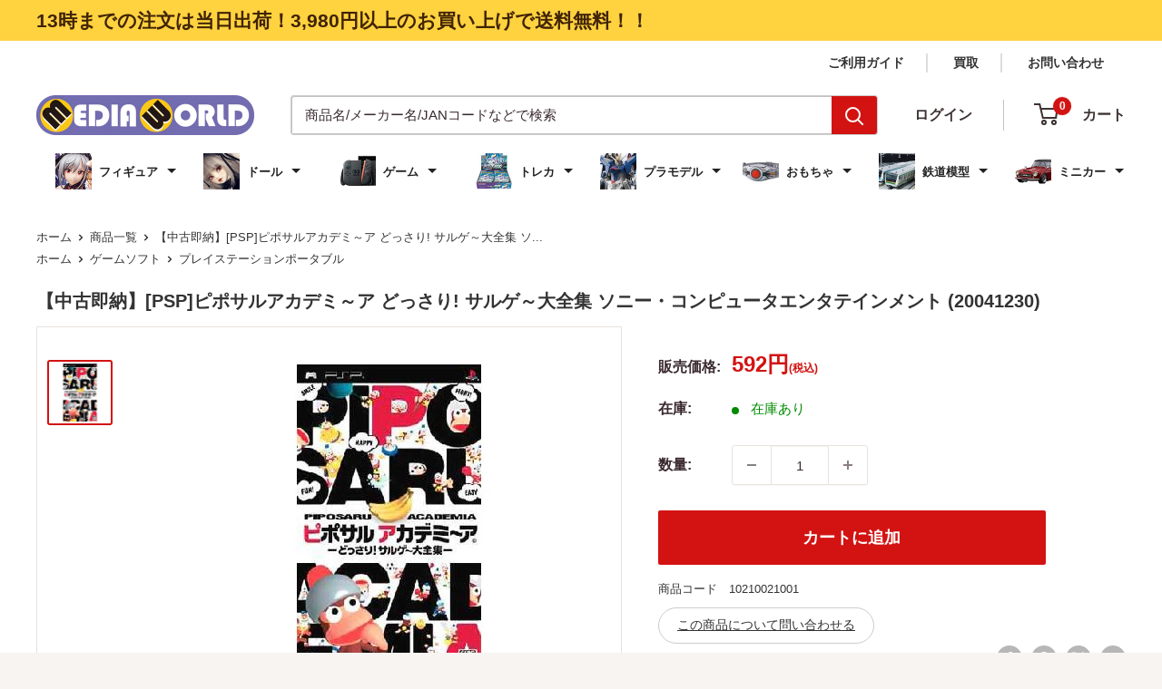

--- FILE ---
content_type: text/html; charset=utf-8
request_url: https://mediaworld.co.jp/products/10210021001
body_size: 74462
content:
<!doctype html>

<html class="no-js" lang="ja">
  <head>





    <meta charset="utf-8">
    <meta name="viewport" content="width=device-width, initial-scale=1.0, height=device-height, minimum-scale=1.0, maximum-scale=1.0">
    <!--<meta name="theme-color" content="#d21312">-->
    <meta name="theme-color" content="#ffd23f">

    <title>
  
    
      [PSP]ピポサルアカデミ～ア どっさり! サルゲ～大全集
    
  
</title>



<!-- UIkit CSS -->
<link rel="stylesheet" href="https://cdn.jsdelivr.net/npm/uikit@3.21.13/dist/css/uikit.min.css" />

<!-- UIkit JS -->
<script src="https://cdn.jsdelivr.net/npm/uikit@3.21.13/dist/js/uikit.min.js"></script>
<script src="https://cdn.jsdelivr.net/npm/uikit@3.21.13/dist/js/uikit-icons.min.js"></script>

<!-- Criteo_dataLayer -->
<script>
(function(){
    var items = [];

    

    window.dataLayer = window.dataLayer || [];
    window.dataLayer.push({
        event: 'purchase',
        transaction_id: '',
        total_price: '',
        items: items
    });
})();
</script>


<script>
  document.addEventListener("DOMContentLoaded", function () {
    const links = document.querySelectorAll('a[href]');
  
    links.forEach(link => {
      try {
        const href = link.getAttribute('href');
        const url = new URL(href, window.location.origin);
        const path = url.pathname;
  
        // パスに "/search" または "/collections/" を含むかチェック
        if (path.includes('/search') || path.includes('/collections/')) {
          const params = url.searchParams;
  
          if (!params.has("filter.p.m.custom.parent")) {
            params.set("filter.p.m.custom.parent", "true");
            url.search = params.toString();
            link.href = url.toString();
          }
        }
      } catch (e) {
        console.warn("Invalid URL skipped:", link.href);
      }
    });
  });
</script>

<!-- End_Criteo_dataLayer -->
<!-- Google Tag Manager -->
<script>(function(w,d,s,l,i){w[l]=w[l]||[];w[l].push({'gtm.start':
new Date().getTime(),event:'gtm.js'});var f=d.getElementsByTagName(s)[0],
j=d.createElement(s),dl=l!='dataLayer'?'&l='+l:'';j.async=true;j.src=
'https://www.googletagmanager.com/gtm.js?id='+i+dl;f.parentNode.insertBefore(j,f);
})(window,document,'script','dataLayer','GTM-W592WB9');</script>
<!-- End Google Tag Manager --><meta name="description" content="[PSP]ピポサルアカデミ～ア どっさり! サルゲ～大全集"><link rel="canonical" href="https://mediaworld.co.jp/products/10210021001"><link rel="shortcut icon" href="//mediaworld.co.jp/cdn/shop/files/mw_favicon_96x96.png?v=1643697311" type="image/png"><link rel="preload" as="style" href="//mediaworld.co.jp/cdn/shop/t/124/assets/theme.css?v=107660608180159474361752539978">
    <link rel="preload" as="script" href="//mediaworld.co.jp/cdn/shop/t/124/assets/theme.js?v=9324060419459825591752539978">
    <link rel="stylesheet" href="//mediaworld.co.jp/cdn/shop/t/124/assets/custom.css?v=123695172952643956961766713991">

    <link rel="preconnect" href="https://cdn.shopify.com">
    <link rel="preconnect" href="https://fonts.shopifycdn.com">
    <link rel="dns-prefetch" href="https://productreviews.shopifycdn.com">
    <link rel="dns-prefetch" href="https://ajax.googleapis.com">
    <link rel="dns-prefetch" href="https://maps.googleapis.com">
    <link rel="dns-prefetch" href="https://maps.gstatic.com">

    <meta property="og:type" content="product">
  <meta property="og:title" content="【中古即納】[PSP]ピポサルアカデミ～ア どっさり! サルゲ～大全集 ソニー・コンピュータエンタテインメント (20041230)"><meta property="og:image" content="http://mediaworld.co.jp/cdn/shop/products/cg10210021.jpg?v=1631229971">
    <meta property="og:image:secure_url" content="https://mediaworld.co.jp/cdn/shop/products/cg10210021.jpg?v=1631229971">
    <meta property="og:image:width" content="350">
    <meta property="og:image:height" content="350"><meta property="product:price:amount" content="592">
  <meta property="product:price:currency" content="JPY"><meta property="og:description" content="[PSP]ピポサルアカデミ～ア どっさり! サルゲ～大全集"><meta property="og:url" content="https://mediaworld.co.jp/products/10210021001">
<meta property="og:site_name" content="メディアワールド"><meta name="twitter:card" content="summary"><meta name="twitter:title" content="【中古即納】[PSP]ピポサルアカデミ～ア どっさり! サルゲ～大全集 ソニー・コンピュータエンタテインメント (20041230)">
  <meta name="twitter:description" content="【基本情報】■タイトル:ピポサルアカデミ～ア どっさり! サルゲ～大全集■機種:プレイステーションポータブルソフト(PlayStation PortableGame)■発売日:2004/12/30■メーカー品番:UCJS-10003■JAN/EAN:4948872101530■メーカー:ソニー・コンピュータエンタテインメント■ジャンル:サルゲ～大全集■対象年齢:CERO A 全年齢対象■プレイ人数:1-2人(アドホックモード時:最大4人)【商品説明】ピポサルならではのおバカなノリ満載のミニゲーム集!ピポサルアカデミ～ア開校! 気軽で簡単、はまっちゃうそんなサルゲ～を30種類以上用意!みんなが知ってる(SCEの)】あのタイトル】をスペシャルに味付けした】スペサルゲ～】は本校のイチオシ!サクッと短時間で遊べてやりこみ要素タップリのサルゲ～に挑戦しよう!みんなで楽しめる対戦モードもふたつ用意!PSP®1台での2人対戦♪アドホックモードでは最大4人での通信対戦が楽しめます! ■権利表記:©2004 Sony Computer Entertainment Inc.">
  <meta name="twitter:image" content="https://mediaworld.co.jp/cdn/shop/products/cg10210021_600x600_crop_center.jpg?v=1631229971">
    <link rel="preload" href="//mediaworld.co.jp/cdn/fonts/poppins/poppins_n5.ad5b4b72b59a00358afc706450c864c3c8323842.woff2" as="font" type="font/woff2" crossorigin><link rel="preload" href="//mediaworld.co.jp/cdn/fonts/arimo/arimo_n4.a7efb558ca22d2002248bbe6f302a98edee38e35.woff2" as="font" type="font/woff2" crossorigin><style>
  @font-face {
  font-family: Poppins;
  font-weight: 500;
  font-style: normal;
  font-display: swap;
  src: url("//mediaworld.co.jp/cdn/fonts/poppins/poppins_n5.ad5b4b72b59a00358afc706450c864c3c8323842.woff2") format("woff2"),
       url("//mediaworld.co.jp/cdn/fonts/poppins/poppins_n5.33757fdf985af2d24b32fcd84c9a09224d4b2c39.woff") format("woff");
}

  @font-face {
  font-family: Arimo;
  font-weight: 400;
  font-style: normal;
  font-display: swap;
  src: url("//mediaworld.co.jp/cdn/fonts/arimo/arimo_n4.a7efb558ca22d2002248bbe6f302a98edee38e35.woff2") format("woff2"),
       url("//mediaworld.co.jp/cdn/fonts/arimo/arimo_n4.0da809f7d1d5ede2a73be7094ac00741efdb6387.woff") format("woff");
}

@font-face {
  font-family: Arimo;
  font-weight: 600;
  font-style: normal;
  font-display: swap;
  src: url("//mediaworld.co.jp/cdn/fonts/arimo/arimo_n6.9c18b0befd86597f319b7d7f925727d04c262b32.woff2") format("woff2"),
       url("//mediaworld.co.jp/cdn/fonts/arimo/arimo_n6.422bf6679b81a8bfb1b25d19299a53688390c2b9.woff") format("woff");
}

@font-face {
  font-family: Poppins;
  font-weight: 500;
  font-style: italic;
  font-display: swap;
  src: url("//mediaworld.co.jp/cdn/fonts/poppins/poppins_i5.6acfce842c096080e34792078ef3cb7c3aad24d4.woff2") format("woff2"),
       url("//mediaworld.co.jp/cdn/fonts/poppins/poppins_i5.a49113e4fe0ad7fd7716bd237f1602cbec299b3c.woff") format("woff");
}


  @font-face {
  font-family: Arimo;
  font-weight: 700;
  font-style: normal;
  font-display: swap;
  src: url("//mediaworld.co.jp/cdn/fonts/arimo/arimo_n7.1d2d0638e6a1228d86beb0e10006e3280ccb2d04.woff2") format("woff2"),
       url("//mediaworld.co.jp/cdn/fonts/arimo/arimo_n7.f4b9139e8eac4a17b38b8707044c20f54c3be479.woff") format("woff");
}

  @font-face {
  font-family: Arimo;
  font-weight: 400;
  font-style: italic;
  font-display: swap;
  src: url("//mediaworld.co.jp/cdn/fonts/arimo/arimo_i4.438ddb21a1b98c7230698d70dc1a21df235701b2.woff2") format("woff2"),
       url("//mediaworld.co.jp/cdn/fonts/arimo/arimo_i4.0e1908a0dc1ec32fabb5a03a0c9ee2083f82e3d7.woff") format("woff");
}

  @font-face {
  font-family: Arimo;
  font-weight: 700;
  font-style: italic;
  font-display: swap;
  src: url("//mediaworld.co.jp/cdn/fonts/arimo/arimo_i7.b9f09537c29041ec8d51f8cdb7c9b8e4f1f82cb1.woff2") format("woff2"),
       url("//mediaworld.co.jp/cdn/fonts/arimo/arimo_i7.ec659fc855f754fd0b1bd052e606bba1058f73da.woff") format("woff");
}


  :root {
    --default-text-font-size : 15px;
    --base-text-font-size    : 15px;
    --heading-font-family    : Poppins, sans-serif;
    --heading-font-weight    : 500;
    --heading-font-style     : normal;
    --text-font-family       : Arimo, sans-serif;
    --text-font-weight       : 400;
    --text-font-style        : normal;
    --text-font-bolder-weight: 600;
    --text-link-decoration   : normal;

    --text-color               : #3a2a2f;
    --text-color-rgb           : 58, 42, 47;
    --heading-color            : #3a2a2f;
    --border-color             : #e7e2de;
    --border-color-rgb         : 231, 226, 222;
    --form-border-color        : #dcd5cf;
    --accent-color             : #d21312;
    --accent-color-rgb         : 210, 19, 18;
    --link-color               : #3a2a2f;
    --link-color-hover         : #0e0a0b;
    --background               : #f7f4f2;
    --secondary-background     : #ffffff;
    --secondary-background-rgb : 255, 255, 255;
    --accent-background        : rgba(210, 19, 18, 0.08);

    --input-background: #ffffff;

    --error-color       : #f71b1b;
    --error-background  : rgba(247, 27, 27, 0.07);
    --success-color     : #48b448;
    --success-background: rgba(72, 180, 72, 0.11);

    --primary-button-background      : #d21312;
    --primary-button-background-rgb  : 210, 19, 18;
    --primary-button-text-color      : #ffffff;
    --secondary-button-background    : #3a2a2f;
    --secondary-button-background-rgb: 58, 42, 47;
    --secondary-button-text-color    : #ffffff;

    --header-background      : #ffffff;
    --header-text-color      : #3e3232;
    --header-light-text-color: #3e3232;
    --header-border-color    : rgba(62, 50, 50, 0.3);
    --header-accent-color    : #d21312;

    --footer-background-color:    #f7f4f2;
    --footer-heading-text-color:  #3a2a2f;
    --footer-body-text-color:     #3a2a2f;
    --footer-body-text-color-rgb: 58, 42, 47;
    --footer-accent-color:        #ff6128;
    --footer-accent-color-rgb:    255, 97, 40;
    --footer-border:              1px solid var(--border-color);
    
    --flickity-arrow-color: #bcaea3;--product-on-sale-accent           : #ee0000;
    --product-on-sale-accent-rgb       : 238, 0, 0;
    --product-on-sale-color            : #ffffff;
    --product-in-stock-color           : #008a00;
    --product-low-stock-color          : #ee0000;
    --product-sold-out-color           : #d1d1d4;
    --product-custom-label-1-background: #ff6128;
    --product-custom-label-1-color     : #ffffff;
    --product-custom-label-2-background: #a95ebe;
    --product-custom-label-2-color     : #ffffff;
    --product-review-star-color        : #ffb647;

    --mobile-container-gutter : 20px;
    --desktop-container-gutter: 40px;

    /* Shopify related variables */
    --payment-terms-background-color: #f7f4f2;
  }
</style>

<script>
  // IE11 does not have support for CSS variables, so we have to polyfill them
  if (!(((window || {}).CSS || {}).supports && window.CSS.supports('(--a: 0)'))) {
    const script = document.createElement('script');
    script.type = 'text/javascript';
    script.src = 'https://cdn.jsdelivr.net/npm/css-vars-ponyfill@2';
    script.onload = function() {
      cssVars({});
    };

    document.getElementsByTagName('head')[0].appendChild(script);
  }
</script>


    <script>window.performance && window.performance.mark && window.performance.mark('shopify.content_for_header.start');</script><meta name="google-site-verification" content="eaW5N0CXWRdNLFZzPrMx-C1MAjtv5dPIaseNjUJTtAc">
<meta id="shopify-digital-wallet" name="shopify-digital-wallet" content="/59318239392/digital_wallets/dialog">
<meta name="shopify-checkout-api-token" content="b0931320843c4cc986a01996fdb40bd1">
<meta id="in-context-paypal-metadata" data-shop-id="59318239392" data-venmo-supported="false" data-environment="production" data-locale="ja_JP" data-paypal-v4="true" data-currency="JPY">
<link rel="alternate" type="application/json+oembed" href="https://mediaworld.co.jp/products/10210021001.oembed">
<script async="async" src="/checkouts/internal/preloads.js?locale=ja-JP"></script>
<script id="shopify-features" type="application/json">{"accessToken":"b0931320843c4cc986a01996fdb40bd1","betas":["rich-media-storefront-analytics"],"domain":"mediaworld.co.jp","predictiveSearch":false,"shopId":59318239392,"locale":"ja"}</script>
<script>var Shopify = Shopify || {};
Shopify.shop = "mediaworldkaitoriworld.myshopify.com";
Shopify.locale = "ja";
Shopify.currency = {"active":"JPY","rate":"1.0"};
Shopify.country = "JP";
Shopify.theme = {"name":"20250818　パンくず実装","id":181472592241,"schema_name":"Warehouse","schema_version":"5.1.0","theme_store_id":871,"role":"main"};
Shopify.theme.handle = "null";
Shopify.theme.style = {"id":null,"handle":null};
Shopify.cdnHost = "mediaworld.co.jp/cdn";
Shopify.routes = Shopify.routes || {};
Shopify.routes.root = "/";</script>
<script type="module">!function(o){(o.Shopify=o.Shopify||{}).modules=!0}(window);</script>
<script>!function(o){function n(){var o=[];function n(){o.push(Array.prototype.slice.apply(arguments))}return n.q=o,n}var t=o.Shopify=o.Shopify||{};t.loadFeatures=n(),t.autoloadFeatures=n()}(window);</script>
<script id="shop-js-analytics" type="application/json">{"pageType":"product"}</script>
<script defer="defer" async type="module" src="//mediaworld.co.jp/cdn/shopifycloud/shop-js/modules/v2/client.init-shop-cart-sync_0MstufBG.ja.esm.js"></script>
<script defer="defer" async type="module" src="//mediaworld.co.jp/cdn/shopifycloud/shop-js/modules/v2/chunk.common_jll-23Z1.esm.js"></script>
<script defer="defer" async type="module" src="//mediaworld.co.jp/cdn/shopifycloud/shop-js/modules/v2/chunk.modal_HXih6-AF.esm.js"></script>
<script type="module">
  await import("//mediaworld.co.jp/cdn/shopifycloud/shop-js/modules/v2/client.init-shop-cart-sync_0MstufBG.ja.esm.js");
await import("//mediaworld.co.jp/cdn/shopifycloud/shop-js/modules/v2/chunk.common_jll-23Z1.esm.js");
await import("//mediaworld.co.jp/cdn/shopifycloud/shop-js/modules/v2/chunk.modal_HXih6-AF.esm.js");

  window.Shopify.SignInWithShop?.initShopCartSync?.({"fedCMEnabled":true,"windoidEnabled":true});

</script>
<script>(function() {
  var isLoaded = false;
  function asyncLoad() {
    if (isLoaded) return;
    isLoaded = true;
    var urls = ["https:\/\/av-northern-apps.com\/js\/agecheckerplus_mG35tH2eGxRu7PQW.js?shop=mediaworldkaitoriworld.myshopify.com","https:\/\/beeapp.me\/jstag\/px-related-product.js?shop=mediaworldkaitoriworld.myshopify.com","https:\/\/cdn.hextom.com\/js\/freeshippingbar.js?shop=mediaworldkaitoriworld.myshopify.com"];
    for (var i = 0; i < urls.length; i++) {
      var s = document.createElement('script');
      s.type = 'text/javascript';
      s.async = true;
      s.src = urls[i];
      var x = document.getElementsByTagName('script')[0];
      x.parentNode.insertBefore(s, x);
    }
  };
  if(window.attachEvent) {
    window.attachEvent('onload', asyncLoad);
  } else {
    window.addEventListener('load', asyncLoad, false);
  }
})();</script>
<script id="__st">var __st={"a":59318239392,"offset":32400,"reqid":"3e4d45e7-2eb2-4765-9514-7d24e9cb9aa5-1769120455","pageurl":"mediaworld.co.jp\/products\/10210021001","u":"7d43eb4bee3b","p":"product","rtyp":"product","rid":6970806173856};</script>
<script>window.ShopifyPaypalV4VisibilityTracking = true;</script>
<script id="captcha-bootstrap">!function(){'use strict';const t='contact',e='account',n='new_comment',o=[[t,t],['blogs',n],['comments',n],[t,'customer']],c=[[e,'customer_login'],[e,'guest_login'],[e,'recover_customer_password'],[e,'create_customer']],r=t=>t.map((([t,e])=>`form[action*='/${t}']:not([data-nocaptcha='true']) input[name='form_type'][value='${e}']`)).join(','),a=t=>()=>t?[...document.querySelectorAll(t)].map((t=>t.form)):[];function s(){const t=[...o],e=r(t);return a(e)}const i='password',u='form_key',d=['recaptcha-v3-token','g-recaptcha-response','h-captcha-response',i],f=()=>{try{return window.sessionStorage}catch{return}},m='__shopify_v',_=t=>t.elements[u];function p(t,e,n=!1){try{const o=window.sessionStorage,c=JSON.parse(o.getItem(e)),{data:r}=function(t){const{data:e,action:n}=t;return t[m]||n?{data:e,action:n}:{data:t,action:n}}(c);for(const[e,n]of Object.entries(r))t.elements[e]&&(t.elements[e].value=n);n&&o.removeItem(e)}catch(o){console.error('form repopulation failed',{error:o})}}const l='form_type',E='cptcha';function T(t){t.dataset[E]=!0}const w=window,h=w.document,L='Shopify',v='ce_forms',y='captcha';let A=!1;((t,e)=>{const n=(g='f06e6c50-85a8-45c8-87d0-21a2b65856fe',I='https://cdn.shopify.com/shopifycloud/storefront-forms-hcaptcha/ce_storefront_forms_captcha_hcaptcha.v1.5.2.iife.js',D={infoText:'hCaptchaによる保護',privacyText:'プライバシー',termsText:'利用規約'},(t,e,n)=>{const o=w[L][v],c=o.bindForm;if(c)return c(t,g,e,D).then(n);var r;o.q.push([[t,g,e,D],n]),r=I,A||(h.body.append(Object.assign(h.createElement('script'),{id:'captcha-provider',async:!0,src:r})),A=!0)});var g,I,D;w[L]=w[L]||{},w[L][v]=w[L][v]||{},w[L][v].q=[],w[L][y]=w[L][y]||{},w[L][y].protect=function(t,e){n(t,void 0,e),T(t)},Object.freeze(w[L][y]),function(t,e,n,w,h,L){const[v,y,A,g]=function(t,e,n){const i=e?o:[],u=t?c:[],d=[...i,...u],f=r(d),m=r(i),_=r(d.filter((([t,e])=>n.includes(e))));return[a(f),a(m),a(_),s()]}(w,h,L),I=t=>{const e=t.target;return e instanceof HTMLFormElement?e:e&&e.form},D=t=>v().includes(t);t.addEventListener('submit',(t=>{const e=I(t);if(!e)return;const n=D(e)&&!e.dataset.hcaptchaBound&&!e.dataset.recaptchaBound,o=_(e),c=g().includes(e)&&(!o||!o.value);(n||c)&&t.preventDefault(),c&&!n&&(function(t){try{if(!f())return;!function(t){const e=f();if(!e)return;const n=_(t);if(!n)return;const o=n.value;o&&e.removeItem(o)}(t);const e=Array.from(Array(32),(()=>Math.random().toString(36)[2])).join('');!function(t,e){_(t)||t.append(Object.assign(document.createElement('input'),{type:'hidden',name:u})),t.elements[u].value=e}(t,e),function(t,e){const n=f();if(!n)return;const o=[...t.querySelectorAll(`input[type='${i}']`)].map((({name:t})=>t)),c=[...d,...o],r={};for(const[a,s]of new FormData(t).entries())c.includes(a)||(r[a]=s);n.setItem(e,JSON.stringify({[m]:1,action:t.action,data:r}))}(t,e)}catch(e){console.error('failed to persist form',e)}}(e),e.submit())}));const S=(t,e)=>{t&&!t.dataset[E]&&(n(t,e.some((e=>e===t))),T(t))};for(const o of['focusin','change'])t.addEventListener(o,(t=>{const e=I(t);D(e)&&S(e,y())}));const B=e.get('form_key'),M=e.get(l),P=B&&M;t.addEventListener('DOMContentLoaded',(()=>{const t=y();if(P)for(const e of t)e.elements[l].value===M&&p(e,B);[...new Set([...A(),...v().filter((t=>'true'===t.dataset.shopifyCaptcha))])].forEach((e=>S(e,t)))}))}(h,new URLSearchParams(w.location.search),n,t,e,['guest_login'])})(!0,!0)}();</script>
<script integrity="sha256-4kQ18oKyAcykRKYeNunJcIwy7WH5gtpwJnB7kiuLZ1E=" data-source-attribution="shopify.loadfeatures" defer="defer" src="//mediaworld.co.jp/cdn/shopifycloud/storefront/assets/storefront/load_feature-a0a9edcb.js" crossorigin="anonymous"></script>
<script data-source-attribution="shopify.dynamic_checkout.dynamic.init">var Shopify=Shopify||{};Shopify.PaymentButton=Shopify.PaymentButton||{isStorefrontPortableWallets:!0,init:function(){window.Shopify.PaymentButton.init=function(){};var t=document.createElement("script");t.src="https://mediaworld.co.jp/cdn/shopifycloud/portable-wallets/latest/portable-wallets.ja.js",t.type="module",document.head.appendChild(t)}};
</script>
<script data-source-attribution="shopify.dynamic_checkout.buyer_consent">
  function portableWalletsHideBuyerConsent(e){var t=document.getElementById("shopify-buyer-consent"),n=document.getElementById("shopify-subscription-policy-button");t&&n&&(t.classList.add("hidden"),t.setAttribute("aria-hidden","true"),n.removeEventListener("click",e))}function portableWalletsShowBuyerConsent(e){var t=document.getElementById("shopify-buyer-consent"),n=document.getElementById("shopify-subscription-policy-button");t&&n&&(t.classList.remove("hidden"),t.removeAttribute("aria-hidden"),n.addEventListener("click",e))}window.Shopify?.PaymentButton&&(window.Shopify.PaymentButton.hideBuyerConsent=portableWalletsHideBuyerConsent,window.Shopify.PaymentButton.showBuyerConsent=portableWalletsShowBuyerConsent);
</script>
<script data-source-attribution="shopify.dynamic_checkout.cart.bootstrap">document.addEventListener("DOMContentLoaded",(function(){function t(){return document.querySelector("shopify-accelerated-checkout-cart, shopify-accelerated-checkout")}if(t())Shopify.PaymentButton.init();else{new MutationObserver((function(e,n){t()&&(Shopify.PaymentButton.init(),n.disconnect())})).observe(document.body,{childList:!0,subtree:!0})}}));
</script>
<link id="shopify-accelerated-checkout-styles" rel="stylesheet" media="screen" href="https://mediaworld.co.jp/cdn/shopifycloud/portable-wallets/latest/accelerated-checkout-backwards-compat.css" crossorigin="anonymous">
<style id="shopify-accelerated-checkout-cart">
        #shopify-buyer-consent {
  margin-top: 1em;
  display: inline-block;
  width: 100%;
}

#shopify-buyer-consent.hidden {
  display: none;
}

#shopify-subscription-policy-button {
  background: none;
  border: none;
  padding: 0;
  text-decoration: underline;
  font-size: inherit;
  cursor: pointer;
}

#shopify-subscription-policy-button::before {
  box-shadow: none;
}

      </style>

<script>window.performance && window.performance.mark && window.performance.mark('shopify.content_for_header.end');</script>

    <link rel="stylesheet" href="//mediaworld.co.jp/cdn/shop/t/124/assets/theme.css?v=107660608180159474361752539978">

    
  <script type="application/ld+json">
  {
    "@context": "https://schema.org",
    "@type": "Product",
    "productID": 6970806173856,
    "offers": [{
          "@type": "Offer",
          "name": "Default Title",
          "availability":"https://schema.org/InStock",
          "price": 592.0,
          "priceCurrency": "JPY",
          "priceValidUntil": "2026-02-02","sku": "10210021001",
            "gtin13": "4948872101530",
          "url": "/products/10210021001?variant=40884034306208"
        }
],"brand": {
      "@type": "Brand",
      "name": "メディアワールド"
    },
    "name": "【中古即納】[PSP]ピポサルアカデミ～ア どっさり! サルゲ～大全集 ソニー・コンピュータエンタテインメント (20041230)",
    "description": "【基本情報】■タイトル:ピポサルアカデミ～ア どっさり! サルゲ～大全集■機種:プレイステーションポータブルソフト(PlayStation PortableGame)■発売日:2004\/12\/30■メーカー品番:UCJS-10003■JAN\/EAN:4948872101530■メーカー:ソニー・コンピュータエンタテインメント■ジャンル:サルゲ～大全集■対象年齢:CERO A 全年齢対象■プレイ人数:1-2人(アドホックモード時:最大4人)【商品説明】ピポサルならではのおバカなノリ満載のミニゲーム集!ピポサルアカデミ～ア開校! 気軽で簡単、はまっちゃうそんなサルゲ～を30種類以上用意!みんなが知ってる(SCEの)】あのタイトル】をスペシャルに味付けした】スペサルゲ～】は本校のイチオシ!サクッと短時間で遊べてやりこみ要素タップリのサルゲ～に挑戦しよう!みんなで楽しめる対戦モードもふたつ用意!PSP®1台での2人対戦♪アドホックモードでは最大4人での通信対戦が楽しめます! ■権利表記:©2004 Sony Computer Entertainment Inc.",
    "category": "ゲームソフト",
    "url": "/products/10210021001",
    "sku": "10210021001",
    "image": {
      "@type": "ImageObject",
      "url": "https://mediaworld.co.jp/cdn/shop/products/cg10210021.jpg?v=1631229971&width=1024",
      "image": "https://mediaworld.co.jp/cdn/shop/products/cg10210021.jpg?v=1631229971&width=1024",
      "name": "",
      "width": "1024",
      "height": "1024"
    }
  }
  </script>



  <script type="application/ld+json">
  {
    "@context": "https://schema.org",
    "@type": "BreadcrumbList",
  "itemListElement": [{
      "@type": "ListItem",
      "position": 1,
      "name": "ホーム",
      "item": "https://mediaworld.co.jp"
    },{
          "@type": "ListItem",
          "position": 2,
          "name": "【中古即納】[PSP]ピポサルアカデミ～ア どっさり! サルゲ～大全集 ソニー・コンピュータエンタテインメント (20041230)",
          "item": "https://mediaworld.co.jp/products/10210021001"
        }]
  }
  </script>



    <script>
      // This allows to expose several variables to the global scope, to be used in scripts
      window.theme = {
        pageType: "product",
        cartCount: 0,
        moneyFormat: "{{amount_no_decimals}}\u003cspan class=\"cus_pr\"\u003e円\u003c\/span\u003e\u003cspan class=\"cs_il_price_tax\"\u003e(税込)\u003c\/span\u003e",
        moneyWithCurrencyFormat: "{{amount_no_decimals}}\u003cspan class=\"cus_pr\"\u003e円\u003c\/span\u003e\u003cspan class=\"cs_il_price_tax\"\u003e(税込)\u003c\/span\u003e",
        currencyCodeEnabled: false,
        showDiscount: true,
        discountMode: "percentage",
        cartType: "page"
      };

      window.routes = {
        rootUrl: "\/",
        rootUrlWithoutSlash: '',
        cartUrl: "\/cart",
        cartAddUrl: "\/cart\/add",
        cartChangeUrl: "\/cart\/change",
        searchUrl: "\/search",
        productRecommendationsUrl: "\/recommendations\/products"
      };

      window.languages = {
        productRegularPrice: "通常価格",
        productSalePrice: "販売価格",
        collectionOnSaleLabel: "{{savings}}セーブ",
        productFormUnavailable: "利用できません",
        productFormAddToCart: "カートに追加",
        productFormPreOrder: "予約注文",
        productFormSoldOut: "売切れ",
        productAdded: "カートに追加されました",
        productAddedShort: "追加されました",
        shippingEstimatorNoResults: "住所への配送が見つかりませんでした。",
        shippingEstimatorOneResult: "住所には1つの配送料金があります：",
        shippingEstimatorMultipleResults: "住所には{{count}}の送料があります：",
        shippingEstimatorErrors: "いくつかのエラーがあります："
      };

      document.documentElement.className = document.documentElement.className.replace('no-js', 'js');
    </script><script src="//mediaworld.co.jp/cdn/shop/t/124/assets/theme.js?v=9324060419459825591752539978" defer></script>
    <script src="//mediaworld.co.jp/cdn/shop/t/124/assets/custom.js?v=102476495355921946141752539978" defer></script><script>
        (function () {
          window.onpageshow = function() {
            // We force re-freshing the cart content onpageshow, as most browsers will serve a cache copy when hitting the
            // back button, which cause staled data
            document.documentElement.dispatchEvent(new CustomEvent('cart:refresh', {
              bubbles: true,
              detail: {scrollToTop: false}
            }));
          };
        })();
      </script><link rel="stylesheet" href="//mediaworld.co.jp/cdn/shop/t/124/assets/cs_style.css?v=41682584206718882041754382834">
    <link rel="stylesheet" href="//mediaworld.co.jp/cdn/shop/t/124/assets/cs_style_add.css?v=81845727181808900451766390701">
    <link rel="stylesheet" href="//mediaworld.co.jp/cdn/shop/t/124/assets/cs_edit.css?v=31173886065807258411752568657">
    <link rel="stylesheet" href="//mediaworld.co.jp/cdn/shop/t/124/assets/cs_tokusyu_style_other.css?v=54329937796903778701754381847">

    <script src="https://shopoe.net/jquery.js" defer="defer"></script>
<script>window.is_hulkpo_installed=false</script>
  <script async src="https://zen.one/analytics.js"></script>
  
  


  



<script type="application/ld+json">
    {
    "@context": "https://schema.org",
    "@type": "Organization",
    "name": "メディアワールド株式会社",
    "alternateName": "MediaWorld",
    "url": "https://mediaworld.co.jp/",
    "logo": "https://mediaworld.co.jp/logo.png",
    "sameAs": [
    "https://www.facebook.com/mediaworld.co.jp",
    "https://x.com/mediaworld_cojp",
    "https://www.instagram.com/mediaworld.co.jp/"
    ],
    "contactPoint": {
    "@type": "ContactPoint",
    "telephone": "+81-3-858-6303",
    "contactType": "customer support",
    "areaServed": "JP",
    "availableLanguage": "ja"
    }
    }
</script>

<!-- BEGIN app block: shopify://apps/klaviyo-email-marketing-sms/blocks/klaviyo-onsite-embed/2632fe16-c075-4321-a88b-50b567f42507 -->















  <script>
    window.klaviyoReviewsProductDesignMode = false
  </script>







<!-- END app block --><!-- BEGIN app block: shopify://apps/helium-customer-fields/blocks/app-embed/bab58598-3e6a-4377-aaaa-97189b15f131 -->







































<script>
  if ('CF' in window) {
    window.CF.appEmbedEnabled = true;
  } else {
    window.CF = {
      appEmbedEnabled: true,
    };
  }

  window.CF.editAccountFormId = "";
  window.CF.registrationFormId = "Y8t5P7";
</script>

<!-- BEGIN app snippet: patch-registration-links -->







































<script>
  function patchRegistrationLinks() {
    const PATCHABLE_LINKS_SELECTOR = 'a[href*="/account/register"]';

    const search = new URLSearchParams(window.location.search);
    const checkoutUrl = search.get('checkout_url');
    const returnUrl = search.get('return_url');

    const redirectUrl = checkoutUrl || returnUrl;
    if (!redirectUrl) return;

    const registrationLinks = Array.from(document.querySelectorAll(PATCHABLE_LINKS_SELECTOR));
    registrationLinks.forEach(link => {
      const url = new URL(link.href);

      url.searchParams.set('return_url', redirectUrl);

      link.href = url.href;
    });
  }

  if (['complete', 'interactive', 'loaded'].includes(document.readyState)) {
    patchRegistrationLinks();
  } else {
    document.addEventListener('DOMContentLoaded', () => patchRegistrationLinks());
  }
</script><!-- END app snippet -->
<!-- BEGIN app snippet: patch-login-grecaptcha-conflict -->







































<script>
  // Fixes a problem where both grecaptcha and hcaptcha response fields are included in the /account/login form submission
  // resulting in a 404 on the /challenge page.
  // This is caused by our triggerShopifyRecaptchaLoad function in initialize-forms.liquid.ejs
  // The fix itself just removes the unnecessary g-recaptcha-response input

  function patchLoginGrecaptchaConflict() {
    Array.from(document.querySelectorAll('form')).forEach(form => {
      form.addEventListener('submit', e => {
        const grecaptchaResponse = form.querySelector('[name="g-recaptcha-response"]');
        const hcaptchaResponse = form.querySelector('[name="h-captcha-response"]');

        if (grecaptchaResponse && hcaptchaResponse) {
          // Can't use both. Only keep hcaptcha response field.
          grecaptchaResponse.parentElement.removeChild(grecaptchaResponse);
        }
      })
    })
  }

  if (['complete', 'interactive', 'loaded'].includes(document.readyState)) {
    patchLoginGrecaptchaConflict();
  } else {
    document.addEventListener('DOMContentLoaded', () => patchLoginGrecaptchaConflict());
  }
</script><!-- END app snippet -->
<!-- BEGIN app snippet: embed-data -->





















































<script>
  window.CF.version = "5.2.1";
  window.CF.environment = 
  {
  
  "domain": "mediaworldkaitoriworld.myshopify.com",
  "baseApiUrl": "https:\/\/app.customerfields.com",
  "captchaSiteKey": "6Lch_gYqAAAAAAMdK4Q3wQ14U0K4VQraptq1eQ3q",
  "captchaEnabled": true,
  "proxyPath": "\/tools\/customr",
  "countries": [{"name":"Afghanistan","code":"AF"},{"name":"Åland Islands","code":"AX"},{"name":"Albania","code":"AL"},{"name":"Algeria","code":"DZ"},{"name":"Andorra","code":"AD"},{"name":"Angola","code":"AO"},{"name":"Anguilla","code":"AI"},{"name":"Antigua \u0026 Barbuda","code":"AG"},{"name":"Argentina","code":"AR","provinces":[{"name":"Buenos Aires Province","code":"B"},{"name":"Catamarca","code":"K"},{"name":"Chaco","code":"H"},{"name":"Chubut","code":"U"},{"name":"Buenos Aires (Autonomous City)","code":"C"},{"name":"Córdoba","code":"X"},{"name":"Corrientes","code":"W"},{"name":"Entre Ríos","code":"E"},{"name":"Formosa","code":"P"},{"name":"Jujuy","code":"Y"},{"name":"La Pampa","code":"L"},{"name":"La Rioja","code":"F"},{"name":"Mendoza","code":"M"},{"name":"Misiones","code":"N"},{"name":"Neuquén","code":"Q"},{"name":"Río Negro","code":"R"},{"name":"Salta","code":"A"},{"name":"San Juan","code":"J"},{"name":"San Luis","code":"D"},{"name":"Santa Cruz","code":"Z"},{"name":"Santa Fe","code":"S"},{"name":"Santiago del Estero","code":"G"},{"name":"Tierra del Fuego","code":"V"},{"name":"Tucumán","code":"T"}]},{"name":"Armenia","code":"AM"},{"name":"Aruba","code":"AW"},{"name":"Ascension Island","code":"AC"},{"name":"Australia","code":"AU","provinces":[{"name":"Australian Capital Territory","code":"ACT"},{"name":"New South Wales","code":"NSW"},{"name":"Northern Territory","code":"NT"},{"name":"Queensland","code":"QLD"},{"name":"South Australia","code":"SA"},{"name":"Tasmania","code":"TAS"},{"name":"Victoria","code":"VIC"},{"name":"Western Australia","code":"WA"}]},{"name":"Austria","code":"AT"},{"name":"Azerbaijan","code":"AZ"},{"name":"Bahamas","code":"BS"},{"name":"Bahrain","code":"BH"},{"name":"Bangladesh","code":"BD"},{"name":"Barbados","code":"BB"},{"name":"Belarus","code":"BY"},{"name":"Belgium","code":"BE"},{"name":"Belize","code":"BZ"},{"name":"Benin","code":"BJ"},{"name":"Bermuda","code":"BM"},{"name":"Bhutan","code":"BT"},{"name":"Bolivia","code":"BO"},{"name":"Bosnia \u0026 Herzegovina","code":"BA"},{"name":"Botswana","code":"BW"},{"name":"Brazil","code":"BR","provinces":[{"name":"Acre","code":"AC"},{"name":"Alagoas","code":"AL"},{"name":"Amapá","code":"AP"},{"name":"Amazonas","code":"AM"},{"name":"Bahia","code":"BA"},{"name":"Ceará","code":"CE"},{"name":"Federal District","code":"DF"},{"name":"Espírito Santo","code":"ES"},{"name":"Goiás","code":"GO"},{"name":"Maranhão","code":"MA"},{"name":"Mato Grosso","code":"MT"},{"name":"Mato Grosso do Sul","code":"MS"},{"name":"Minas Gerais","code":"MG"},{"name":"Pará","code":"PA"},{"name":"Paraíba","code":"PB"},{"name":"Paraná","code":"PR"},{"name":"Pernambuco","code":"PE"},{"name":"Piauí","code":"PI"},{"name":"Rio Grande do Norte","code":"RN"},{"name":"Rio Grande do Sul","code":"RS"},{"name":"Rio de Janeiro","code":"RJ"},{"name":"Rondônia","code":"RO"},{"name":"Roraima","code":"RR"},{"name":"Santa Catarina","code":"SC"},{"name":"São Paulo","code":"SP"},{"name":"Sergipe","code":"SE"},{"name":"Tocantins","code":"TO"}]},{"name":"British Indian Ocean Territory","code":"IO"},{"name":"British Virgin Islands","code":"VG"},{"name":"Brunei","code":"BN"},{"name":"Bulgaria","code":"BG"},{"name":"Burkina Faso","code":"BF"},{"name":"Burundi","code":"BI"},{"name":"Cambodia","code":"KH"},{"name":"Cameroon","code":"CM"},{"name":"Canada","code":"CA","provinces":[{"name":"Alberta","code":"AB"},{"name":"British Columbia","code":"BC"},{"name":"Manitoba","code":"MB"},{"name":"New Brunswick","code":"NB"},{"name":"Newfoundland and Labrador","code":"NL"},{"name":"Northwest Territories","code":"NT"},{"name":"Nova Scotia","code":"NS"},{"name":"Nunavut","code":"NU"},{"name":"Ontario","code":"ON"},{"name":"Prince Edward Island","code":"PE"},{"name":"Quebec","code":"QC"},{"name":"Saskatchewan","code":"SK"},{"name":"Yukon","code":"YT"}]},{"name":"Cape Verde","code":"CV"},{"name":"Caribbean Netherlands","code":"BQ"},{"name":"Cayman Islands","code":"KY"},{"name":"Central African Republic","code":"CF"},{"name":"Chad","code":"TD"},{"name":"Chile","code":"CL","provinces":[{"name":"Arica y Parinacota","code":"AP"},{"name":"Tarapacá","code":"TA"},{"name":"Antofagasta","code":"AN"},{"name":"Atacama","code":"AT"},{"name":"Coquimbo","code":"CO"},{"name":"Valparaíso","code":"VS"},{"name":"Santiago Metropolitan","code":"RM"},{"name":"Libertador General Bernardo O’Higgins","code":"LI"},{"name":"Maule","code":"ML"},{"name":"Ñuble","code":"NB"},{"name":"Bío Bío","code":"BI"},{"name":"Araucanía","code":"AR"},{"name":"Los Ríos","code":"LR"},{"name":"Los Lagos","code":"LL"},{"name":"Aysén","code":"AI"},{"name":"Magallanes Region","code":"MA"}]},{"name":"China","code":"CN","provinces":[{"name":"Anhui","code":"AH"},{"name":"Beijing","code":"BJ"},{"name":"Chongqing","code":"CQ"},{"name":"Fujian","code":"FJ"},{"name":"Gansu","code":"GS"},{"name":"Guangdong","code":"GD"},{"name":"Guangxi","code":"GX"},{"name":"Guizhou","code":"GZ"},{"name":"Hainan","code":"HI"},{"name":"Hebei","code":"HE"},{"name":"Heilongjiang","code":"HL"},{"name":"Henan","code":"HA"},{"name":"Hubei","code":"HB"},{"name":"Hunan","code":"HN"},{"name":"Inner Mongolia","code":"NM"},{"name":"Jiangsu","code":"JS"},{"name":"Jiangxi","code":"JX"},{"name":"Jilin","code":"JL"},{"name":"Liaoning","code":"LN"},{"name":"Ningxia","code":"NX"},{"name":"Qinghai","code":"QH"},{"name":"Shaanxi","code":"SN"},{"name":"Shandong","code":"SD"},{"name":"Shanghai","code":"SH"},{"name":"Shanxi","code":"SX"},{"name":"Sichuan","code":"SC"},{"name":"Tianjin","code":"TJ"},{"name":"Xinjiang","code":"XJ"},{"name":"Tibet","code":"YZ"},{"name":"Yunnan","code":"YN"},{"name":"Zhejiang","code":"ZJ"}]},{"name":"Christmas Island","code":"CX"},{"name":"Cocos (Keeling) Islands","code":"CC"},{"name":"Colombia","code":"CO","provinces":[{"name":"Capital District","code":"DC"},{"name":"Amazonas","code":"AMA"},{"name":"Antioquia","code":"ANT"},{"name":"Arauca","code":"ARA"},{"name":"Atlántico","code":"ATL"},{"name":"Bolívar","code":"BOL"},{"name":"Boyacá","code":"BOY"},{"name":"Caldas","code":"CAL"},{"name":"Caquetá","code":"CAQ"},{"name":"Casanare","code":"CAS"},{"name":"Cauca","code":"CAU"},{"name":"Cesar","code":"CES"},{"name":"Chocó","code":"CHO"},{"name":"Córdoba","code":"COR"},{"name":"Cundinamarca","code":"CUN"},{"name":"Guainía","code":"GUA"},{"name":"Guaviare","code":"GUV"},{"name":"Huila","code":"HUI"},{"name":"La Guajira","code":"LAG"},{"name":"Magdalena","code":"MAG"},{"name":"Meta","code":"MET"},{"name":"Nariño","code":"NAR"},{"name":"Norte de Santander","code":"NSA"},{"name":"Putumayo","code":"PUT"},{"name":"Quindío","code":"QUI"},{"name":"Risaralda","code":"RIS"},{"name":"San Andrés \u0026 Providencia","code":"SAP"},{"name":"Santander","code":"SAN"},{"name":"Sucre","code":"SUC"},{"name":"Tolima","code":"TOL"},{"name":"Valle del Cauca","code":"VAC"},{"name":"Vaupés","code":"VAU"},{"name":"Vichada","code":"VID"}]},{"name":"Comoros","code":"KM"},{"name":"Congo - Brazzaville","code":"CG"},{"name":"Congo - Kinshasa","code":"CD"},{"name":"Cook Islands","code":"CK"},{"name":"Costa Rica","code":"CR","provinces":[{"name":"Alajuela","code":"CR-A"},{"name":"Cartago","code":"CR-C"},{"name":"Guanacaste","code":"CR-G"},{"name":"Heredia","code":"CR-H"},{"name":"Limón","code":"CR-L"},{"name":"Puntarenas","code":"CR-P"},{"name":"San José","code":"CR-SJ"}]},{"name":"Croatia","code":"HR"},{"name":"Curaçao","code":"CW"},{"name":"Cyprus","code":"CY"},{"name":"Czechia","code":"CZ"},{"name":"Côte d’Ivoire","code":"CI"},{"name":"Denmark","code":"DK"},{"name":"Djibouti","code":"DJ"},{"name":"Dominica","code":"DM"},{"name":"Dominican Republic","code":"DO"},{"name":"Ecuador","code":"EC"},{"name":"Egypt","code":"EG","provinces":[{"name":"6th of October","code":"SU"},{"name":"Al Sharqia","code":"SHR"},{"name":"Alexandria","code":"ALX"},{"name":"Aswan","code":"ASN"},{"name":"Asyut","code":"AST"},{"name":"Beheira","code":"BH"},{"name":"Beni Suef","code":"BNS"},{"name":"Cairo","code":"C"},{"name":"Dakahlia","code":"DK"},{"name":"Damietta","code":"DT"},{"name":"Faiyum","code":"FYM"},{"name":"Gharbia","code":"GH"},{"name":"Giza","code":"GZ"},{"name":"Helwan","code":"HU"},{"name":"Ismailia","code":"IS"},{"name":"Kafr el-Sheikh","code":"KFS"},{"name":"Luxor","code":"LX"},{"name":"Matrouh","code":"MT"},{"name":"Minya","code":"MN"},{"name":"Monufia","code":"MNF"},{"name":"New Valley","code":"WAD"},{"name":"North Sinai","code":"SIN"},{"name":"Port Said","code":"PTS"},{"name":"Qalyubia","code":"KB"},{"name":"Qena","code":"KN"},{"name":"Red Sea","code":"BA"},{"name":"Sohag","code":"SHG"},{"name":"South Sinai","code":"JS"},{"name":"Suez","code":"SUZ"}]},{"name":"El Salvador","code":"SV","provinces":[{"name":"Ahuachapán","code":"SV-AH"},{"name":"Cabañas","code":"SV-CA"},{"name":"Chalatenango","code":"SV-CH"},{"name":"Cuscatlán","code":"SV-CU"},{"name":"La Libertad","code":"SV-LI"},{"name":"La Paz","code":"SV-PA"},{"name":"La Unión","code":"SV-UN"},{"name":"Morazán","code":"SV-MO"},{"name":"San Miguel","code":"SV-SM"},{"name":"San Salvador","code":"SV-SS"},{"name":"San Vicente","code":"SV-SV"},{"name":"Santa Ana","code":"SV-SA"},{"name":"Sonsonate","code":"SV-SO"},{"name":"Usulután","code":"SV-US"}]},{"name":"Equatorial Guinea","code":"GQ"},{"name":"Eritrea","code":"ER"},{"name":"Estonia","code":"EE"},{"name":"Eswatini","code":"SZ"},{"name":"Ethiopia","code":"ET"},{"name":"Falkland Islands","code":"FK"},{"name":"Faroe Islands","code":"FO"},{"name":"Fiji","code":"FJ"},{"name":"Finland","code":"FI"},{"name":"France","code":"FR"},{"name":"French Guiana","code":"GF"},{"name":"French Polynesia","code":"PF"},{"name":"French Southern Territories","code":"TF"},{"name":"Gabon","code":"GA"},{"name":"Gambia","code":"GM"},{"name":"Georgia","code":"GE"},{"name":"Germany","code":"DE"},{"name":"Ghana","code":"GH"},{"name":"Gibraltar","code":"GI"},{"name":"Greece","code":"GR"},{"name":"Greenland","code":"GL"},{"name":"Grenada","code":"GD"},{"name":"Guadeloupe","code":"GP"},{"name":"Guatemala","code":"GT","provinces":[{"name":"Alta Verapaz","code":"AVE"},{"name":"Baja Verapaz","code":"BVE"},{"name":"Chimaltenango","code":"CMT"},{"name":"Chiquimula","code":"CQM"},{"name":"El Progreso","code":"EPR"},{"name":"Escuintla","code":"ESC"},{"name":"Guatemala","code":"GUA"},{"name":"Huehuetenango","code":"HUE"},{"name":"Izabal","code":"IZA"},{"name":"Jalapa","code":"JAL"},{"name":"Jutiapa","code":"JUT"},{"name":"Petén","code":"PET"},{"name":"Quetzaltenango","code":"QUE"},{"name":"Quiché","code":"QUI"},{"name":"Retalhuleu","code":"RET"},{"name":"Sacatepéquez","code":"SAC"},{"name":"San Marcos","code":"SMA"},{"name":"Santa Rosa","code":"SRO"},{"name":"Sololá","code":"SOL"},{"name":"Suchitepéquez","code":"SUC"},{"name":"Totonicapán","code":"TOT"},{"name":"Zacapa","code":"ZAC"}]},{"name":"Guernsey","code":"GG"},{"name":"Guinea","code":"GN"},{"name":"Guinea-Bissau","code":"GW"},{"name":"Guyana","code":"GY"},{"name":"Haiti","code":"HT"},{"name":"Honduras","code":"HN"},{"name":"Hong Kong SAR","code":"HK","provinces":[{"name":"Hong Kong Island","code":"HK"},{"name":"Kowloon","code":"KL"},{"name":"New Territories","code":"NT"}]},{"name":"Hungary","code":"HU"},{"name":"Iceland","code":"IS"},{"name":"India","code":"IN","provinces":[{"name":"Andaman and Nicobar Islands","code":"AN"},{"name":"Andhra Pradesh","code":"AP"},{"name":"Arunachal Pradesh","code":"AR"},{"name":"Assam","code":"AS"},{"name":"Bihar","code":"BR"},{"name":"Chandigarh","code":"CH"},{"name":"Chhattisgarh","code":"CG"},{"name":"Dadra and Nagar Haveli","code":"DN"},{"name":"Daman and Diu","code":"DD"},{"name":"Delhi","code":"DL"},{"name":"Goa","code":"GA"},{"name":"Gujarat","code":"GJ"},{"name":"Haryana","code":"HR"},{"name":"Himachal Pradesh","code":"HP"},{"name":"Jammu and Kashmir","code":"JK"},{"name":"Jharkhand","code":"JH"},{"name":"Karnataka","code":"KA"},{"name":"Kerala","code":"KL"},{"name":"Ladakh","code":"LA"},{"name":"Lakshadweep","code":"LD"},{"name":"Madhya Pradesh","code":"MP"},{"name":"Maharashtra","code":"MH"},{"name":"Manipur","code":"MN"},{"name":"Meghalaya","code":"ML"},{"name":"Mizoram","code":"MZ"},{"name":"Nagaland","code":"NL"},{"name":"Odisha","code":"OR"},{"name":"Puducherry","code":"PY"},{"name":"Punjab","code":"PB"},{"name":"Rajasthan","code":"RJ"},{"name":"Sikkim","code":"SK"},{"name":"Tamil Nadu","code":"TN"},{"name":"Telangana","code":"TS"},{"name":"Tripura","code":"TR"},{"name":"Uttar Pradesh","code":"UP"},{"name":"Uttarakhand","code":"UK"},{"name":"West Bengal","code":"WB"}]},{"name":"Indonesia","code":"ID","provinces":[{"name":"Aceh","code":"AC"},{"name":"Bali","code":"BA"},{"name":"Bangka–Belitung Islands","code":"BB"},{"name":"Banten","code":"BT"},{"name":"Bengkulu","code":"BE"},{"name":"Gorontalo","code":"GO"},{"name":"Jakarta","code":"JK"},{"name":"Jambi","code":"JA"},{"name":"West Java","code":"JB"},{"name":"Central Java","code":"JT"},{"name":"East Java","code":"JI"},{"name":"West Kalimantan","code":"KB"},{"name":"South Kalimantan","code":"KS"},{"name":"Central Kalimantan","code":"KT"},{"name":"East Kalimantan","code":"KI"},{"name":"North Kalimantan","code":"KU"},{"name":"Riau Islands","code":"KR"},{"name":"Lampung","code":"LA"},{"name":"Maluku","code":"MA"},{"name":"North Maluku","code":"MU"},{"name":"North Sumatra","code":"SU"},{"name":"West Nusa Tenggara","code":"NB"},{"name":"East Nusa Tenggara","code":"NT"},{"name":"Papua","code":"PA"},{"name":"West Papua","code":"PB"},{"name":"Riau","code":"RI"},{"name":"South Sumatra","code":"SS"},{"name":"West Sulawesi","code":"SR"},{"name":"South Sulawesi","code":"SN"},{"name":"Central Sulawesi","code":"ST"},{"name":"Southeast Sulawesi","code":"SG"},{"name":"North Sulawesi","code":"SA"},{"name":"West Sumatra","code":"SB"},{"name":"Yogyakarta","code":"YO"}]},{"name":"Iraq","code":"IQ"},{"name":"Ireland","code":"IE","provinces":[{"name":"Carlow","code":"CW"},{"name":"Cavan","code":"CN"},{"name":"Clare","code":"CE"},{"name":"Cork","code":"CO"},{"name":"Donegal","code":"DL"},{"name":"Dublin","code":"D"},{"name":"Galway","code":"G"},{"name":"Kerry","code":"KY"},{"name":"Kildare","code":"KE"},{"name":"Kilkenny","code":"KK"},{"name":"Laois","code":"LS"},{"name":"Leitrim","code":"LM"},{"name":"Limerick","code":"LK"},{"name":"Longford","code":"LD"},{"name":"Louth","code":"LH"},{"name":"Mayo","code":"MO"},{"name":"Meath","code":"MH"},{"name":"Monaghan","code":"MN"},{"name":"Offaly","code":"OY"},{"name":"Roscommon","code":"RN"},{"name":"Sligo","code":"SO"},{"name":"Tipperary","code":"TA"},{"name":"Waterford","code":"WD"},{"name":"Westmeath","code":"WH"},{"name":"Wexford","code":"WX"},{"name":"Wicklow","code":"WW"}]},{"name":"Isle of Man","code":"IM"},{"name":"Israel","code":"IL"},{"name":"Italy","code":"IT","provinces":[{"name":"Agrigento","code":"AG"},{"name":"Alessandria","code":"AL"},{"name":"Ancona","code":"AN"},{"name":"Aosta Valley","code":"AO"},{"name":"Arezzo","code":"AR"},{"name":"Ascoli Piceno","code":"AP"},{"name":"Asti","code":"AT"},{"name":"Avellino","code":"AV"},{"name":"Bari","code":"BA"},{"name":"Barletta-Andria-Trani","code":"BT"},{"name":"Belluno","code":"BL"},{"name":"Benevento","code":"BN"},{"name":"Bergamo","code":"BG"},{"name":"Biella","code":"BI"},{"name":"Bologna","code":"BO"},{"name":"South Tyrol","code":"BZ"},{"name":"Brescia","code":"BS"},{"name":"Brindisi","code":"BR"},{"name":"Cagliari","code":"CA"},{"name":"Caltanissetta","code":"CL"},{"name":"Campobasso","code":"CB"},{"name":"Carbonia-Iglesias","code":"CI"},{"name":"Caserta","code":"CE"},{"name":"Catania","code":"CT"},{"name":"Catanzaro","code":"CZ"},{"name":"Chieti","code":"CH"},{"name":"Como","code":"CO"},{"name":"Cosenza","code":"CS"},{"name":"Cremona","code":"CR"},{"name":"Crotone","code":"KR"},{"name":"Cuneo","code":"CN"},{"name":"Enna","code":"EN"},{"name":"Fermo","code":"FM"},{"name":"Ferrara","code":"FE"},{"name":"Florence","code":"FI"},{"name":"Foggia","code":"FG"},{"name":"Forlì-Cesena","code":"FC"},{"name":"Frosinone","code":"FR"},{"name":"Genoa","code":"GE"},{"name":"Gorizia","code":"GO"},{"name":"Grosseto","code":"GR"},{"name":"Imperia","code":"IM"},{"name":"Isernia","code":"IS"},{"name":"L’Aquila","code":"AQ"},{"name":"La Spezia","code":"SP"},{"name":"Latina","code":"LT"},{"name":"Lecce","code":"LE"},{"name":"Lecco","code":"LC"},{"name":"Livorno","code":"LI"},{"name":"Lodi","code":"LO"},{"name":"Lucca","code":"LU"},{"name":"Macerata","code":"MC"},{"name":"Mantua","code":"MN"},{"name":"Massa and Carrara","code":"MS"},{"name":"Matera","code":"MT"},{"name":"Medio Campidano","code":"VS"},{"name":"Messina","code":"ME"},{"name":"Milan","code":"MI"},{"name":"Modena","code":"MO"},{"name":"Monza and Brianza","code":"MB"},{"name":"Naples","code":"NA"},{"name":"Novara","code":"NO"},{"name":"Nuoro","code":"NU"},{"name":"Ogliastra","code":"OG"},{"name":"Olbia-Tempio","code":"OT"},{"name":"Oristano","code":"OR"},{"name":"Padua","code":"PD"},{"name":"Palermo","code":"PA"},{"name":"Parma","code":"PR"},{"name":"Pavia","code":"PV"},{"name":"Perugia","code":"PG"},{"name":"Pesaro and Urbino","code":"PU"},{"name":"Pescara","code":"PE"},{"name":"Piacenza","code":"PC"},{"name":"Pisa","code":"PI"},{"name":"Pistoia","code":"PT"},{"name":"Pordenone","code":"PN"},{"name":"Potenza","code":"PZ"},{"name":"Prato","code":"PO"},{"name":"Ragusa","code":"RG"},{"name":"Ravenna","code":"RA"},{"name":"Reggio Calabria","code":"RC"},{"name":"Reggio Emilia","code":"RE"},{"name":"Rieti","code":"RI"},{"name":"Rimini","code":"RN"},{"name":"Rome","code":"RM"},{"name":"Rovigo","code":"RO"},{"name":"Salerno","code":"SA"},{"name":"Sassari","code":"SS"},{"name":"Savona","code":"SV"},{"name":"Siena","code":"SI"},{"name":"Syracuse","code":"SR"},{"name":"Sondrio","code":"SO"},{"name":"Taranto","code":"TA"},{"name":"Teramo","code":"TE"},{"name":"Terni","code":"TR"},{"name":"Turin","code":"TO"},{"name":"Trapani","code":"TP"},{"name":"Trentino","code":"TN"},{"name":"Treviso","code":"TV"},{"name":"Trieste","code":"TS"},{"name":"Udine","code":"UD"},{"name":"Varese","code":"VA"},{"name":"Venice","code":"VE"},{"name":"Verbano-Cusio-Ossola","code":"VB"},{"name":"Vercelli","code":"VC"},{"name":"Verona","code":"VR"},{"name":"Vibo Valentia","code":"VV"},{"name":"Vicenza","code":"VI"},{"name":"Viterbo","code":"VT"}]},{"name":"Jamaica","code":"JM"},{"name":"Japan","code":"JP","provinces":[{"name":"Hokkaido","code":"JP-01"},{"name":"Aomori","code":"JP-02"},{"name":"Iwate","code":"JP-03"},{"name":"Miyagi","code":"JP-04"},{"name":"Akita","code":"JP-05"},{"name":"Yamagata","code":"JP-06"},{"name":"Fukushima","code":"JP-07"},{"name":"Ibaraki","code":"JP-08"},{"name":"Tochigi","code":"JP-09"},{"name":"Gunma","code":"JP-10"},{"name":"Saitama","code":"JP-11"},{"name":"Chiba","code":"JP-12"},{"name":"Tokyo","code":"JP-13"},{"name":"Kanagawa","code":"JP-14"},{"name":"Niigata","code":"JP-15"},{"name":"Toyama","code":"JP-16"},{"name":"Ishikawa","code":"JP-17"},{"name":"Fukui","code":"JP-18"},{"name":"Yamanashi","code":"JP-19"},{"name":"Nagano","code":"JP-20"},{"name":"Gifu","code":"JP-21"},{"name":"Shizuoka","code":"JP-22"},{"name":"Aichi","code":"JP-23"},{"name":"Mie","code":"JP-24"},{"name":"Shiga","code":"JP-25"},{"name":"Kyoto","code":"JP-26"},{"name":"Osaka","code":"JP-27"},{"name":"Hyogo","code":"JP-28"},{"name":"Nara","code":"JP-29"},{"name":"Wakayama","code":"JP-30"},{"name":"Tottori","code":"JP-31"},{"name":"Shimane","code":"JP-32"},{"name":"Okayama","code":"JP-33"},{"name":"Hiroshima","code":"JP-34"},{"name":"Yamaguchi","code":"JP-35"},{"name":"Tokushima","code":"JP-36"},{"name":"Kagawa","code":"JP-37"},{"name":"Ehime","code":"JP-38"},{"name":"Kochi","code":"JP-39"},{"name":"Fukuoka","code":"JP-40"},{"name":"Saga","code":"JP-41"},{"name":"Nagasaki","code":"JP-42"},{"name":"Kumamoto","code":"JP-43"},{"name":"Oita","code":"JP-44"},{"name":"Miyazaki","code":"JP-45"},{"name":"Kagoshima","code":"JP-46"},{"name":"Okinawa","code":"JP-47"}]},{"name":"Jersey","code":"JE"},{"name":"Jordan","code":"JO"},{"name":"Kazakhstan","code":"KZ"},{"name":"Kenya","code":"KE"},{"name":"Kiribati","code":"KI"},{"name":"Kosovo","code":"XK"},{"name":"Kuwait","code":"KW","provinces":[{"name":"Al Ahmadi","code":"KW-AH"},{"name":"Al Asimah","code":"KW-KU"},{"name":"Al Farwaniyah","code":"KW-FA"},{"name":"Al Jahra","code":"KW-JA"},{"name":"Hawalli","code":"KW-HA"},{"name":"Mubarak Al-Kabeer","code":"KW-MU"}]},{"name":"Kyrgyzstan","code":"KG"},{"name":"Laos","code":"LA"},{"name":"Latvia","code":"LV"},{"name":"Lebanon","code":"LB"},{"name":"Lesotho","code":"LS"},{"name":"Liberia","code":"LR"},{"name":"Libya","code":"LY"},{"name":"Liechtenstein","code":"LI"},{"name":"Lithuania","code":"LT"},{"name":"Luxembourg","code":"LU"},{"name":"Macao SAR","code":"MO"},{"name":"Madagascar","code":"MG"},{"name":"Malawi","code":"MW"},{"name":"Malaysia","code":"MY","provinces":[{"name":"Johor","code":"JHR"},{"name":"Kedah","code":"KDH"},{"name":"Kelantan","code":"KTN"},{"name":"Kuala Lumpur","code":"KUL"},{"name":"Labuan","code":"LBN"},{"name":"Malacca","code":"MLK"},{"name":"Negeri Sembilan","code":"NSN"},{"name":"Pahang","code":"PHG"},{"name":"Penang","code":"PNG"},{"name":"Perak","code":"PRK"},{"name":"Perlis","code":"PLS"},{"name":"Putrajaya","code":"PJY"},{"name":"Sabah","code":"SBH"},{"name":"Sarawak","code":"SWK"},{"name":"Selangor","code":"SGR"},{"name":"Terengganu","code":"TRG"}]},{"name":"Maldives","code":"MV"},{"name":"Mali","code":"ML"},{"name":"Malta","code":"MT"},{"name":"Martinique","code":"MQ"},{"name":"Mauritania","code":"MR"},{"name":"Mauritius","code":"MU"},{"name":"Mayotte","code":"YT"},{"name":"Mexico","code":"MX","provinces":[{"name":"Aguascalientes","code":"AGS"},{"name":"Baja California","code":"BC"},{"name":"Baja California Sur","code":"BCS"},{"name":"Campeche","code":"CAMP"},{"name":"Chiapas","code":"CHIS"},{"name":"Chihuahua","code":"CHIH"},{"name":"Ciudad de Mexico","code":"DF"},{"name":"Coahuila","code":"COAH"},{"name":"Colima","code":"COL"},{"name":"Durango","code":"DGO"},{"name":"Guanajuato","code":"GTO"},{"name":"Guerrero","code":"GRO"},{"name":"Hidalgo","code":"HGO"},{"name":"Jalisco","code":"JAL"},{"name":"Mexico State","code":"MEX"},{"name":"Michoacán","code":"MICH"},{"name":"Morelos","code":"MOR"},{"name":"Nayarit","code":"NAY"},{"name":"Nuevo León","code":"NL"},{"name":"Oaxaca","code":"OAX"},{"name":"Puebla","code":"PUE"},{"name":"Querétaro","code":"QRO"},{"name":"Quintana Roo","code":"Q ROO"},{"name":"San Luis Potosí","code":"SLP"},{"name":"Sinaloa","code":"SIN"},{"name":"Sonora","code":"SON"},{"name":"Tabasco","code":"TAB"},{"name":"Tamaulipas","code":"TAMPS"},{"name":"Tlaxcala","code":"TLAX"},{"name":"Veracruz","code":"VER"},{"name":"Yucatán","code":"YUC"},{"name":"Zacatecas","code":"ZAC"}]},{"name":"Moldova","code":"MD"},{"name":"Monaco","code":"MC"},{"name":"Mongolia","code":"MN"},{"name":"Montenegro","code":"ME"},{"name":"Montserrat","code":"MS"},{"name":"Morocco","code":"MA"},{"name":"Mozambique","code":"MZ"},{"name":"Myanmar (Burma)","code":"MM"},{"name":"Namibia","code":"NA"},{"name":"Nauru","code":"NR"},{"name":"Nepal","code":"NP"},{"name":"Netherlands","code":"NL"},{"name":"New Caledonia","code":"NC"},{"name":"New Zealand","code":"NZ","provinces":[{"name":"Auckland","code":"AUK"},{"name":"Bay of Plenty","code":"BOP"},{"name":"Canterbury","code":"CAN"},{"name":"Chatham Islands","code":"CIT"},{"name":"Gisborne","code":"GIS"},{"name":"Hawke’s Bay","code":"HKB"},{"name":"Manawatū-Whanganui","code":"MWT"},{"name":"Marlborough","code":"MBH"},{"name":"Nelson","code":"NSN"},{"name":"Northland","code":"NTL"},{"name":"Otago","code":"OTA"},{"name":"Southland","code":"STL"},{"name":"Taranaki","code":"TKI"},{"name":"Tasman","code":"TAS"},{"name":"Waikato","code":"WKO"},{"name":"Wellington","code":"WGN"},{"name":"West Coast","code":"WTC"}]},{"name":"Nicaragua","code":"NI"},{"name":"Niger","code":"NE"},{"name":"Nigeria","code":"NG","provinces":[{"name":"Abia","code":"AB"},{"name":"Federal Capital Territory","code":"FC"},{"name":"Adamawa","code":"AD"},{"name":"Akwa Ibom","code":"AK"},{"name":"Anambra","code":"AN"},{"name":"Bauchi","code":"BA"},{"name":"Bayelsa","code":"BY"},{"name":"Benue","code":"BE"},{"name":"Borno","code":"BO"},{"name":"Cross River","code":"CR"},{"name":"Delta","code":"DE"},{"name":"Ebonyi","code":"EB"},{"name":"Edo","code":"ED"},{"name":"Ekiti","code":"EK"},{"name":"Enugu","code":"EN"},{"name":"Gombe","code":"GO"},{"name":"Imo","code":"IM"},{"name":"Jigawa","code":"JI"},{"name":"Kaduna","code":"KD"},{"name":"Kano","code":"KN"},{"name":"Katsina","code":"KT"},{"name":"Kebbi","code":"KE"},{"name":"Kogi","code":"KO"},{"name":"Kwara","code":"KW"},{"name":"Lagos","code":"LA"},{"name":"Nasarawa","code":"NA"},{"name":"Niger","code":"NI"},{"name":"Ogun","code":"OG"},{"name":"Ondo","code":"ON"},{"name":"Osun","code":"OS"},{"name":"Oyo","code":"OY"},{"name":"Plateau","code":"PL"},{"name":"Rivers","code":"RI"},{"name":"Sokoto","code":"SO"},{"name":"Taraba","code":"TA"},{"name":"Yobe","code":"YO"},{"name":"Zamfara","code":"ZA"}]},{"name":"Niue","code":"NU"},{"name":"Norfolk Island","code":"NF"},{"name":"North Macedonia","code":"MK"},{"name":"Norway","code":"NO"},{"name":"Oman","code":"OM"},{"name":"Pakistan","code":"PK"},{"name":"Palestinian Territories","code":"PS"},{"name":"Panama","code":"PA","provinces":[{"name":"Bocas del Toro","code":"PA-1"},{"name":"Chiriquí","code":"PA-4"},{"name":"Coclé","code":"PA-2"},{"name":"Colón","code":"PA-3"},{"name":"Darién","code":"PA-5"},{"name":"Emberá","code":"PA-EM"},{"name":"Herrera","code":"PA-6"},{"name":"Guna Yala","code":"PA-KY"},{"name":"Los Santos","code":"PA-7"},{"name":"Ngöbe-Buglé","code":"PA-NB"},{"name":"Panamá","code":"PA-8"},{"name":"West Panamá","code":"PA-10"},{"name":"Veraguas","code":"PA-9"}]},{"name":"Papua New Guinea","code":"PG"},{"name":"Paraguay","code":"PY"},{"name":"Peru","code":"PE","provinces":[{"name":"Amazonas","code":"PE-AMA"},{"name":"Ancash","code":"PE-ANC"},{"name":"Apurímac","code":"PE-APU"},{"name":"Arequipa","code":"PE-ARE"},{"name":"Ayacucho","code":"PE-AYA"},{"name":"Cajamarca","code":"PE-CAJ"},{"name":"El Callao","code":"PE-CAL"},{"name":"Cusco","code":"PE-CUS"},{"name":"Huancavelica","code":"PE-HUV"},{"name":"Huánuco","code":"PE-HUC"},{"name":"Ica","code":"PE-ICA"},{"name":"Junín","code":"PE-JUN"},{"name":"La Libertad","code":"PE-LAL"},{"name":"Lambayeque","code":"PE-LAM"},{"name":"Lima (Department)","code":"PE-LIM"},{"name":"Lima (Metropolitan)","code":"PE-LMA"},{"name":"Loreto","code":"PE-LOR"},{"name":"Madre de Dios","code":"PE-MDD"},{"name":"Moquegua","code":"PE-MOQ"},{"name":"Pasco","code":"PE-PAS"},{"name":"Piura","code":"PE-PIU"},{"name":"Puno","code":"PE-PUN"},{"name":"San Martín","code":"PE-SAM"},{"name":"Tacna","code":"PE-TAC"},{"name":"Tumbes","code":"PE-TUM"},{"name":"Ucayali","code":"PE-UCA"}]},{"name":"Philippines","code":"PH","provinces":[{"name":"Abra","code":"PH-ABR"},{"name":"Agusan del Norte","code":"PH-AGN"},{"name":"Agusan del Sur","code":"PH-AGS"},{"name":"Aklan","code":"PH-AKL"},{"name":"Albay","code":"PH-ALB"},{"name":"Antique","code":"PH-ANT"},{"name":"Apayao","code":"PH-APA"},{"name":"Aurora","code":"PH-AUR"},{"name":"Basilan","code":"PH-BAS"},{"name":"Bataan","code":"PH-BAN"},{"name":"Batanes","code":"PH-BTN"},{"name":"Batangas","code":"PH-BTG"},{"name":"Benguet","code":"PH-BEN"},{"name":"Biliran","code":"PH-BIL"},{"name":"Bohol","code":"PH-BOH"},{"name":"Bukidnon","code":"PH-BUK"},{"name":"Bulacan","code":"PH-BUL"},{"name":"Cagayan","code":"PH-CAG"},{"name":"Camarines Norte","code":"PH-CAN"},{"name":"Camarines Sur","code":"PH-CAS"},{"name":"Camiguin","code":"PH-CAM"},{"name":"Capiz","code":"PH-CAP"},{"name":"Catanduanes","code":"PH-CAT"},{"name":"Cavite","code":"PH-CAV"},{"name":"Cebu","code":"PH-CEB"},{"name":"Cotabato","code":"PH-NCO"},{"name":"Davao Occidental","code":"PH-DVO"},{"name":"Davao Oriental","code":"PH-DAO"},{"name":"Compostela Valley","code":"PH-COM"},{"name":"Davao del Norte","code":"PH-DAV"},{"name":"Davao del Sur","code":"PH-DAS"},{"name":"Dinagat Islands","code":"PH-DIN"},{"name":"Eastern Samar","code":"PH-EAS"},{"name":"Guimaras","code":"PH-GUI"},{"name":"Ifugao","code":"PH-IFU"},{"name":"Ilocos Norte","code":"PH-ILN"},{"name":"Ilocos Sur","code":"PH-ILS"},{"name":"Iloilo","code":"PH-ILI"},{"name":"Isabela","code":"PH-ISA"},{"name":"Kalinga","code":"PH-KAL"},{"name":"La Union","code":"PH-LUN"},{"name":"Laguna","code":"PH-LAG"},{"name":"Lanao del Norte","code":"PH-LAN"},{"name":"Lanao del Sur","code":"PH-LAS"},{"name":"Leyte","code":"PH-LEY"},{"name":"Maguindanao","code":"PH-MAG"},{"name":"Marinduque","code":"PH-MAD"},{"name":"Masbate","code":"PH-MAS"},{"name":"Metro Manila","code":"PH-00"},{"name":"Misamis Occidental","code":"PH-MSC"},{"name":"Misamis Oriental","code":"PH-MSR"},{"name":"Mountain","code":"PH-MOU"},{"name":"Negros Occidental","code":"PH-NEC"},{"name":"Negros Oriental","code":"PH-NER"},{"name":"Northern Samar","code":"PH-NSA"},{"name":"Nueva Ecija","code":"PH-NUE"},{"name":"Nueva Vizcaya","code":"PH-NUV"},{"name":"Occidental Mindoro","code":"PH-MDC"},{"name":"Oriental Mindoro","code":"PH-MDR"},{"name":"Palawan","code":"PH-PLW"},{"name":"Pampanga","code":"PH-PAM"},{"name":"Pangasinan","code":"PH-PAN"},{"name":"Quezon","code":"PH-QUE"},{"name":"Quirino","code":"PH-QUI"},{"name":"Rizal","code":"PH-RIZ"},{"name":"Romblon","code":"PH-ROM"},{"name":"Samar","code":"PH-WSA"},{"name":"Sarangani","code":"PH-SAR"},{"name":"Siquijor","code":"PH-SIG"},{"name":"Sorsogon","code":"PH-SOR"},{"name":"South Cotabato","code":"PH-SCO"},{"name":"Southern Leyte","code":"PH-SLE"},{"name":"Sultan Kudarat","code":"PH-SUK"},{"name":"Sulu","code":"PH-SLU"},{"name":"Surigao del Norte","code":"PH-SUN"},{"name":"Surigao del Sur","code":"PH-SUR"},{"name":"Tarlac","code":"PH-TAR"},{"name":"Tawi-Tawi","code":"PH-TAW"},{"name":"Zambales","code":"PH-ZMB"},{"name":"Zamboanga Sibugay","code":"PH-ZSI"},{"name":"Zamboanga del Norte","code":"PH-ZAN"},{"name":"Zamboanga del Sur","code":"PH-ZAS"}]},{"name":"Pitcairn Islands","code":"PN"},{"name":"Poland","code":"PL"},{"name":"Portugal","code":"PT","provinces":[{"name":"Azores","code":"PT-20"},{"name":"Aveiro","code":"PT-01"},{"name":"Beja","code":"PT-02"},{"name":"Braga","code":"PT-03"},{"name":"Bragança","code":"PT-04"},{"name":"Castelo Branco","code":"PT-05"},{"name":"Coimbra","code":"PT-06"},{"name":"Évora","code":"PT-07"},{"name":"Faro","code":"PT-08"},{"name":"Guarda","code":"PT-09"},{"name":"Leiria","code":"PT-10"},{"name":"Lisbon","code":"PT-11"},{"name":"Madeira","code":"PT-30"},{"name":"Portalegre","code":"PT-12"},{"name":"Porto","code":"PT-13"},{"name":"Santarém","code":"PT-14"},{"name":"Setúbal","code":"PT-15"},{"name":"Viana do Castelo","code":"PT-16"},{"name":"Vila Real","code":"PT-17"},{"name":"Viseu","code":"PT-18"}]},{"name":"Qatar","code":"QA"},{"name":"Réunion","code":"RE"},{"name":"Romania","code":"RO","provinces":[{"name":"Alba","code":"AB"},{"name":"Arad","code":"AR"},{"name":"Argeș","code":"AG"},{"name":"Bacău","code":"BC"},{"name":"Bihor","code":"BH"},{"name":"Bistriţa-Năsăud","code":"BN"},{"name":"Botoşani","code":"BT"},{"name":"Brăila","code":"BR"},{"name":"Braşov","code":"BV"},{"name":"Bucharest","code":"B"},{"name":"Buzău","code":"BZ"},{"name":"Caraș-Severin","code":"CS"},{"name":"Cluj","code":"CJ"},{"name":"Constanța","code":"CT"},{"name":"Covasna","code":"CV"},{"name":"Călărași","code":"CL"},{"name":"Dolj","code":"DJ"},{"name":"Dâmbovița","code":"DB"},{"name":"Galați","code":"GL"},{"name":"Giurgiu","code":"GR"},{"name":"Gorj","code":"GJ"},{"name":"Harghita","code":"HR"},{"name":"Hunedoara","code":"HD"},{"name":"Ialomița","code":"IL"},{"name":"Iași","code":"IS"},{"name":"Ilfov","code":"IF"},{"name":"Maramureş","code":"MM"},{"name":"Mehedinți","code":"MH"},{"name":"Mureş","code":"MS"},{"name":"Neamţ","code":"NT"},{"name":"Olt","code":"OT"},{"name":"Prahova","code":"PH"},{"name":"Sălaj","code":"SJ"},{"name":"Satu Mare","code":"SM"},{"name":"Sibiu","code":"SB"},{"name":"Suceava","code":"SV"},{"name":"Teleorman","code":"TR"},{"name":"Timiș","code":"TM"},{"name":"Tulcea","code":"TL"},{"name":"Vâlcea","code":"VL"},{"name":"Vaslui","code":"VS"},{"name":"Vrancea","code":"VN"}]},{"name":"Russia","code":"RU","provinces":[{"name":"Altai Krai","code":"ALT"},{"name":"Altai","code":"AL"},{"name":"Amur","code":"AMU"},{"name":"Arkhangelsk","code":"ARK"},{"name":"Astrakhan","code":"AST"},{"name":"Belgorod","code":"BEL"},{"name":"Bryansk","code":"BRY"},{"name":"Chechen","code":"CE"},{"name":"Chelyabinsk","code":"CHE"},{"name":"Chukotka Okrug","code":"CHU"},{"name":"Chuvash","code":"CU"},{"name":"Irkutsk","code":"IRK"},{"name":"Ivanovo","code":"IVA"},{"name":"Jewish","code":"YEV"},{"name":"Kabardino-Balkar","code":"KB"},{"name":"Kaliningrad","code":"KGD"},{"name":"Kaluga","code":"KLU"},{"name":"Kamchatka Krai","code":"KAM"},{"name":"Karachay-Cherkess","code":"KC"},{"name":"Kemerovo","code":"KEM"},{"name":"Khabarovsk Krai","code":"KHA"},{"name":"Khanty-Mansi","code":"KHM"},{"name":"Kirov","code":"KIR"},{"name":"Komi","code":"KO"},{"name":"Kostroma","code":"KOS"},{"name":"Krasnodar Krai","code":"KDA"},{"name":"Krasnoyarsk Krai","code":"KYA"},{"name":"Kurgan","code":"KGN"},{"name":"Kursk","code":"KRS"},{"name":"Leningrad","code":"LEN"},{"name":"Lipetsk","code":"LIP"},{"name":"Magadan","code":"MAG"},{"name":"Mari El","code":"ME"},{"name":"Moscow","code":"MOW"},{"name":"Moscow Province","code":"MOS"},{"name":"Murmansk","code":"MUR"},{"name":"Nizhny Novgorod","code":"NIZ"},{"name":"Novgorod","code":"NGR"},{"name":"Novosibirsk","code":"NVS"},{"name":"Omsk","code":"OMS"},{"name":"Orenburg","code":"ORE"},{"name":"Oryol","code":"ORL"},{"name":"Penza","code":"PNZ"},{"name":"Perm Krai","code":"PER"},{"name":"Primorsky Krai","code":"PRI"},{"name":"Pskov","code":"PSK"},{"name":"Adygea","code":"AD"},{"name":"Bashkortostan","code":"BA"},{"name":"Buryat","code":"BU"},{"name":"Dagestan","code":"DA"},{"name":"Ingushetia","code":"IN"},{"name":"Kalmykia","code":"KL"},{"name":"Karelia","code":"KR"},{"name":"Khakassia","code":"KK"},{"name":"Mordovia","code":"MO"},{"name":"North Ossetia-Alania","code":"SE"},{"name":"Tatarstan","code":"TA"},{"name":"Rostov","code":"ROS"},{"name":"Ryazan","code":"RYA"},{"name":"Saint Petersburg","code":"SPE"},{"name":"Sakha","code":"SA"},{"name":"Sakhalin","code":"SAK"},{"name":"Samara","code":"SAM"},{"name":"Saratov","code":"SAR"},{"name":"Smolensk","code":"SMO"},{"name":"Stavropol Krai","code":"STA"},{"name":"Sverdlovsk","code":"SVE"},{"name":"Tambov","code":"TAM"},{"name":"Tomsk","code":"TOM"},{"name":"Tula","code":"TUL"},{"name":"Tver","code":"TVE"},{"name":"Tyumen","code":"TYU"},{"name":"Tuva","code":"TY"},{"name":"Udmurt","code":"UD"},{"name":"Ulyanovsk","code":"ULY"},{"name":"Vladimir","code":"VLA"},{"name":"Volgograd","code":"VGG"},{"name":"Vologda","code":"VLG"},{"name":"Voronezh","code":"VOR"},{"name":"Yamalo-Nenets Okrug","code":"YAN"},{"name":"Yaroslavl","code":"YAR"},{"name":"Zabaykalsky Krai","code":"ZAB"}]},{"name":"Rwanda","code":"RW"},{"name":"Samoa","code":"WS"},{"name":"San Marino","code":"SM"},{"name":"São Tomé \u0026 Príncipe","code":"ST"},{"name":"Saudi Arabia","code":"SA"},{"name":"Senegal","code":"SN"},{"name":"Serbia","code":"RS"},{"name":"Seychelles","code":"SC"},{"name":"Sierra Leone","code":"SL"},{"name":"Singapore","code":"SG"},{"name":"Sint Maarten","code":"SX"},{"name":"Slovakia","code":"SK"},{"name":"Slovenia","code":"SI"},{"name":"Solomon Islands","code":"SB"},{"name":"Somalia","code":"SO"},{"name":"South Africa","code":"ZA","provinces":[{"name":"Eastern Cape","code":"EC"},{"name":"Free State","code":"FS"},{"name":"Gauteng","code":"GP"},{"name":"KwaZulu-Natal","code":"NL"},{"name":"Limpopo","code":"LP"},{"name":"Mpumalanga","code":"MP"},{"name":"North West","code":"NW"},{"name":"Northern Cape","code":"NC"},{"name":"Western Cape","code":"WC"}]},{"name":"South Georgia \u0026 South Sandwich Islands","code":"GS"},{"name":"South Korea","code":"KR","provinces":[{"name":"Busan","code":"KR-26"},{"name":"North Chungcheong","code":"KR-43"},{"name":"South Chungcheong","code":"KR-44"},{"name":"Daegu","code":"KR-27"},{"name":"Daejeon","code":"KR-30"},{"name":"Gangwon","code":"KR-42"},{"name":"Gwangju City","code":"KR-29"},{"name":"North Gyeongsang","code":"KR-47"},{"name":"Gyeonggi","code":"KR-41"},{"name":"South Gyeongsang","code":"KR-48"},{"name":"Incheon","code":"KR-28"},{"name":"Jeju","code":"KR-49"},{"name":"North Jeolla","code":"KR-45"},{"name":"South Jeolla","code":"KR-46"},{"name":"Sejong","code":"KR-50"},{"name":"Seoul","code":"KR-11"},{"name":"Ulsan","code":"KR-31"}]},{"name":"South Sudan","code":"SS"},{"name":"Spain","code":"ES","provinces":[{"name":"A Coruña","code":"C"},{"name":"Álava","code":"VI"},{"name":"Albacete","code":"AB"},{"name":"Alicante","code":"A"},{"name":"Almería","code":"AL"},{"name":"Asturias Province","code":"O"},{"name":"Ávila","code":"AV"},{"name":"Badajoz","code":"BA"},{"name":"Balears Province","code":"PM"},{"name":"Barcelona","code":"B"},{"name":"Burgos","code":"BU"},{"name":"Cáceres","code":"CC"},{"name":"Cádiz","code":"CA"},{"name":"Cantabria Province","code":"S"},{"name":"Castellón","code":"CS"},{"name":"Ceuta","code":"CE"},{"name":"Ciudad Real","code":"CR"},{"name":"Córdoba","code":"CO"},{"name":"Cuenca","code":"CU"},{"name":"Girona","code":"GI"},{"name":"Granada","code":"GR"},{"name":"Guadalajara","code":"GU"},{"name":"Gipuzkoa","code":"SS"},{"name":"Huelva","code":"H"},{"name":"Huesca","code":"HU"},{"name":"Jaén","code":"J"},{"name":"La Rioja Province","code":"LO"},{"name":"Las Palmas","code":"GC"},{"name":"León","code":"LE"},{"name":"Lleida","code":"L"},{"name":"Lugo","code":"LU"},{"name":"Madrid Province","code":"M"},{"name":"Málaga","code":"MA"},{"name":"Melilla","code":"ML"},{"name":"Murcia","code":"MU"},{"name":"Navarra","code":"NA"},{"name":"Ourense","code":"OR"},{"name":"Palencia","code":"P"},{"name":"Pontevedra","code":"PO"},{"name":"Salamanca","code":"SA"},{"name":"Santa Cruz de Tenerife","code":"TF"},{"name":"Segovia","code":"SG"},{"name":"Seville","code":"SE"},{"name":"Soria","code":"SO"},{"name":"Tarragona","code":"T"},{"name":"Teruel","code":"TE"},{"name":"Toledo","code":"TO"},{"name":"Valencia","code":"V"},{"name":"Valladolid","code":"VA"},{"name":"Biscay","code":"BI"},{"name":"Zamora","code":"ZA"},{"name":"Zaragoza","code":"Z"}]},{"name":"Sri Lanka","code":"LK"},{"name":"St. Barthélemy","code":"BL"},{"name":"St. Helena","code":"SH"},{"name":"St. Kitts \u0026 Nevis","code":"KN"},{"name":"St. Lucia","code":"LC"},{"name":"St. Martin","code":"MF"},{"name":"St. Pierre \u0026 Miquelon","code":"PM"},{"name":"St. Vincent \u0026 Grenadines","code":"VC"},{"name":"Sudan","code":"SD"},{"name":"Suriname","code":"SR"},{"name":"Svalbard \u0026 Jan Mayen","code":"SJ"},{"name":"Sweden","code":"SE"},{"name":"Switzerland","code":"CH"},{"name":"Taiwan","code":"TW"},{"name":"Tajikistan","code":"TJ"},{"name":"Tanzania","code":"TZ"},{"name":"Thailand","code":"TH","provinces":[{"name":"Amnat Charoen","code":"TH-37"},{"name":"Ang Thong","code":"TH-15"},{"name":"Bangkok","code":"TH-10"},{"name":"Bueng Kan","code":"TH-38"},{"name":"Buri Ram","code":"TH-31"},{"name":"Chachoengsao","code":"TH-24"},{"name":"Chai Nat","code":"TH-18"},{"name":"Chaiyaphum","code":"TH-36"},{"name":"Chanthaburi","code":"TH-22"},{"name":"Chiang Mai","code":"TH-50"},{"name":"Chiang Rai","code":"TH-57"},{"name":"Chon Buri","code":"TH-20"},{"name":"Chumphon","code":"TH-86"},{"name":"Kalasin","code":"TH-46"},{"name":"Kamphaeng Phet","code":"TH-62"},{"name":"Kanchanaburi","code":"TH-71"},{"name":"Khon Kaen","code":"TH-40"},{"name":"Krabi","code":"TH-81"},{"name":"Lampang","code":"TH-52"},{"name":"Lamphun","code":"TH-51"},{"name":"Loei","code":"TH-42"},{"name":"Lopburi","code":"TH-16"},{"name":"Mae Hong Son","code":"TH-58"},{"name":"Maha Sarakham","code":"TH-44"},{"name":"Mukdahan","code":"TH-49"},{"name":"Nakhon Nayok","code":"TH-26"},{"name":"Nakhon Pathom","code":"TH-73"},{"name":"Nakhon Phanom","code":"TH-48"},{"name":"Nakhon Ratchasima","code":"TH-30"},{"name":"Nakhon Sawan","code":"TH-60"},{"name":"Nakhon Si Thammarat","code":"TH-80"},{"name":"Nan","code":"TH-55"},{"name":"Narathiwat","code":"TH-96"},{"name":"Nong Bua Lam Phu","code":"TH-39"},{"name":"Nong Khai","code":"TH-43"},{"name":"Nonthaburi","code":"TH-12"},{"name":"Pathum Thani","code":"TH-13"},{"name":"Pattani","code":"TH-94"},{"name":"Pattaya","code":"TH-S"},{"name":"Phang Nga","code":"TH-82"},{"name":"Phatthalung","code":"TH-93"},{"name":"Phayao","code":"TH-56"},{"name":"Phetchabun","code":"TH-67"},{"name":"Phetchaburi","code":"TH-76"},{"name":"Phichit","code":"TH-66"},{"name":"Phitsanulok","code":"TH-65"},{"name":"Phra Nakhon Si Ayutthaya","code":"TH-14"},{"name":"Phrae","code":"TH-54"},{"name":"Phuket","code":"TH-83"},{"name":"Prachin Buri","code":"TH-25"},{"name":"Prachuap Khiri Khan","code":"TH-77"},{"name":"Ranong","code":"TH-85"},{"name":"Ratchaburi","code":"TH-70"},{"name":"Rayong","code":"TH-21"},{"name":"Roi Et","code":"TH-45"},{"name":"Sa Kaeo","code":"TH-27"},{"name":"Sakon Nakhon","code":"TH-47"},{"name":"Samut Prakan","code":"TH-11"},{"name":"Samut Sakhon","code":"TH-74"},{"name":"Samut Songkhram","code":"TH-75"},{"name":"Saraburi","code":"TH-19"},{"name":"Satun","code":"TH-91"},{"name":"Sing Buri","code":"TH-17"},{"name":"Si Sa Ket","code":"TH-33"},{"name":"Songkhla","code":"TH-90"},{"name":"Sukhothai","code":"TH-64"},{"name":"Suphanburi","code":"TH-72"},{"name":"Surat Thani","code":"TH-84"},{"name":"Surin","code":"TH-32"},{"name":"Tak","code":"TH-63"},{"name":"Trang","code":"TH-92"},{"name":"Trat","code":"TH-23"},{"name":"Ubon Ratchathani","code":"TH-34"},{"name":"Udon Thani","code":"TH-41"},{"name":"Uthai Thani","code":"TH-61"},{"name":"Uttaradit","code":"TH-53"},{"name":"Yala","code":"TH-95"},{"name":"Yasothon","code":"TH-35"}]},{"name":"Timor-Leste","code":"TL"},{"name":"Togo","code":"TG"},{"name":"Tokelau","code":"TK"},{"name":"Tonga","code":"TO"},{"name":"Trinidad \u0026 Tobago","code":"TT"},{"name":"Tristan da Cunha","code":"TA"},{"name":"Tunisia","code":"TN"},{"name":"Turkey","code":"TR"},{"name":"Turkmenistan","code":"TM"},{"name":"Turks \u0026 Caicos Islands","code":"TC"},{"name":"Tuvalu","code":"TV"},{"name":"U.S. Outlying Islands","code":"UM"},{"name":"Uganda","code":"UG"},{"name":"Ukraine","code":"UA"},{"name":"United Arab Emirates","code":"AE","provinces":[{"name":"Abu Dhabi","code":"AZ"},{"name":"Ajman","code":"AJ"},{"name":"Dubai","code":"DU"},{"name":"Fujairah","code":"FU"},{"name":"Ras al-Khaimah","code":"RK"},{"name":"Sharjah","code":"SH"},{"name":"Umm al-Quwain","code":"UQ"}]},{"name":"United Kingdom","code":"GB","provinces":[{"name":"British Forces","code":"BFP"},{"name":"England","code":"ENG"},{"name":"Northern Ireland","code":"NIR"},{"name":"Scotland","code":"SCT"},{"name":"Wales","code":"WLS"}]},{"name":"United States","code":"US","provinces":[{"name":"Alabama","code":"AL"},{"name":"Alaska","code":"AK"},{"name":"American Samoa","code":"AS"},{"name":"Arizona","code":"AZ"},{"name":"Arkansas","code":"AR"},{"name":"California","code":"CA"},{"name":"Colorado","code":"CO"},{"name":"Connecticut","code":"CT"},{"name":"Delaware","code":"DE"},{"name":"Washington DC","code":"DC"},{"name":"Micronesia","code":"FM"},{"name":"Florida","code":"FL"},{"name":"Georgia","code":"GA"},{"name":"Guam","code":"GU"},{"name":"Hawaii","code":"HI"},{"name":"Idaho","code":"ID"},{"name":"Illinois","code":"IL"},{"name":"Indiana","code":"IN"},{"name":"Iowa","code":"IA"},{"name":"Kansas","code":"KS"},{"name":"Kentucky","code":"KY"},{"name":"Louisiana","code":"LA"},{"name":"Maine","code":"ME"},{"name":"Marshall Islands","code":"MH"},{"name":"Maryland","code":"MD"},{"name":"Massachusetts","code":"MA"},{"name":"Michigan","code":"MI"},{"name":"Minnesota","code":"MN"},{"name":"Mississippi","code":"MS"},{"name":"Missouri","code":"MO"},{"name":"Montana","code":"MT"},{"name":"Nebraska","code":"NE"},{"name":"Nevada","code":"NV"},{"name":"New Hampshire","code":"NH"},{"name":"New Jersey","code":"NJ"},{"name":"New Mexico","code":"NM"},{"name":"New York","code":"NY"},{"name":"North Carolina","code":"NC"},{"name":"North Dakota","code":"ND"},{"name":"Northern Mariana Islands","code":"MP"},{"name":"Ohio","code":"OH"},{"name":"Oklahoma","code":"OK"},{"name":"Oregon","code":"OR"},{"name":"Palau","code":"PW"},{"name":"Pennsylvania","code":"PA"},{"name":"Puerto Rico","code":"PR"},{"name":"Rhode Island","code":"RI"},{"name":"South Carolina","code":"SC"},{"name":"South Dakota","code":"SD"},{"name":"Tennessee","code":"TN"},{"name":"Texas","code":"TX"},{"name":"Utah","code":"UT"},{"name":"Vermont","code":"VT"},{"name":"U.S. Virgin Islands","code":"VI"},{"name":"Virginia","code":"VA"},{"name":"Washington","code":"WA"},{"name":"West Virginia","code":"WV"},{"name":"Wisconsin","code":"WI"},{"name":"Wyoming","code":"WY"},{"name":"Armed Forces Americas","code":"AA"},{"name":"Armed Forces Europe","code":"AE"},{"name":"Armed Forces Pacific","code":"AP"}]},{"name":"Uruguay","code":"UY","provinces":[{"name":"Artigas","code":"UY-AR"},{"name":"Canelones","code":"UY-CA"},{"name":"Cerro Largo","code":"UY-CL"},{"name":"Colonia","code":"UY-CO"},{"name":"Durazno","code":"UY-DU"},{"name":"Flores","code":"UY-FS"},{"name":"Florida","code":"UY-FD"},{"name":"Lavalleja","code":"UY-LA"},{"name":"Maldonado","code":"UY-MA"},{"name":"Montevideo","code":"UY-MO"},{"name":"Paysandú","code":"UY-PA"},{"name":"Río Negro","code":"UY-RN"},{"name":"Rivera","code":"UY-RV"},{"name":"Rocha","code":"UY-RO"},{"name":"Salto","code":"UY-SA"},{"name":"San José","code":"UY-SJ"},{"name":"Soriano","code":"UY-SO"},{"name":"Tacuarembó","code":"UY-TA"},{"name":"Treinta y Tres","code":"UY-TT"}]},{"name":"Uzbekistan","code":"UZ"},{"name":"Vanuatu","code":"VU"},{"name":"Vatican City","code":"VA"},{"name":"Venezuela","code":"VE","provinces":[{"name":"Amazonas","code":"VE-Z"},{"name":"Anzoátegui","code":"VE-B"},{"name":"Apure","code":"VE-C"},{"name":"Aragua","code":"VE-D"},{"name":"Barinas","code":"VE-E"},{"name":"Bolívar","code":"VE-F"},{"name":"Carabobo","code":"VE-G"},{"name":"Cojedes","code":"VE-H"},{"name":"Delta Amacuro","code":"VE-Y"},{"name":"Federal Dependencies","code":"VE-W"},{"name":"Capital","code":"VE-A"},{"name":"Falcón","code":"VE-I"},{"name":"Guárico","code":"VE-J"},{"name":"Vargas","code":"VE-X"},{"name":"Lara","code":"VE-K"},{"name":"Mérida","code":"VE-L"},{"name":"Miranda","code":"VE-M"},{"name":"Monagas","code":"VE-N"},{"name":"Nueva Esparta","code":"VE-O"},{"name":"Portuguesa","code":"VE-P"},{"name":"Sucre","code":"VE-R"},{"name":"Táchira","code":"VE-S"},{"name":"Trujillo","code":"VE-T"},{"name":"Yaracuy","code":"VE-U"},{"name":"Zulia","code":"VE-V"}]},{"name":"Vietnam","code":"VN"},{"name":"Wallis \u0026 Futuna","code":"WF"},{"name":"Western Sahara","code":"EH"},{"name":"Yemen","code":"YE"},{"name":"Zambia","code":"ZM"},{"name":"Zimbabwe","code":"ZW"}],
  "locale": "ja",
  
    "localeRootPath": "\/",
  
  
    "adminIsLoggedIn": false
  
  }
;
  window.CF.countryOptionTags = `<option value="Japan" data-provinces="[[&quot;Aichi&quot;,&quot;愛知県&quot;],[&quot;Akita&quot;,&quot;秋田県&quot;],[&quot;Aomori&quot;,&quot;青森県&quot;],[&quot;Chiba&quot;,&quot;千葉県&quot;],[&quot;Ehime&quot;,&quot;愛媛県&quot;],[&quot;Fukui&quot;,&quot;福井県&quot;],[&quot;Fukuoka&quot;,&quot;福岡県&quot;],[&quot;Fukushima&quot;,&quot;福島県&quot;],[&quot;Gifu&quot;,&quot;岐阜県&quot;],[&quot;Gunma&quot;,&quot;群馬県&quot;],[&quot;Hiroshima&quot;,&quot;広島県&quot;],[&quot;Hokkaidō&quot;,&quot;北海道&quot;],[&quot;Hyōgo&quot;,&quot;兵庫県&quot;],[&quot;Ibaraki&quot;,&quot;茨城県&quot;],[&quot;Ishikawa&quot;,&quot;石川県&quot;],[&quot;Iwate&quot;,&quot;岩手県&quot;],[&quot;Kagawa&quot;,&quot;香川県&quot;],[&quot;Kagoshima&quot;,&quot;鹿児島県&quot;],[&quot;Kanagawa&quot;,&quot;神奈川県&quot;],[&quot;Kumamoto&quot;,&quot;熊本県&quot;],[&quot;Kyōto&quot;,&quot;京都府&quot;],[&quot;Kōchi&quot;,&quot;高知県&quot;],[&quot;Mie&quot;,&quot;三重県&quot;],[&quot;Miyagi&quot;,&quot;宮城県&quot;],[&quot;Miyazaki&quot;,&quot;宮崎県&quot;],[&quot;Nagano&quot;,&quot;長野県&quot;],[&quot;Nagasaki&quot;,&quot;長崎県&quot;],[&quot;Nara&quot;,&quot;奈良県&quot;],[&quot;Niigata&quot;,&quot;新潟県&quot;],[&quot;Okayama&quot;,&quot;岡山県&quot;],[&quot;Okinawa&quot;,&quot;沖縄県&quot;],[&quot;Saga&quot;,&quot;佐賀県&quot;],[&quot;Saitama&quot;,&quot;埼玉県&quot;],[&quot;Shiga&quot;,&quot;滋賀県&quot;],[&quot;Shimane&quot;,&quot;島根県&quot;],[&quot;Shizuoka&quot;,&quot;静岡県&quot;],[&quot;Tochigi&quot;,&quot;栃木県&quot;],[&quot;Tokushima&quot;,&quot;徳島県&quot;],[&quot;Tottori&quot;,&quot;鳥取県&quot;],[&quot;Toyama&quot;,&quot;富山県&quot;],[&quot;Tōkyō&quot;,&quot;東京都&quot;],[&quot;Wakayama&quot;,&quot;和歌山県&quot;],[&quot;Yamagata&quot;,&quot;山形県&quot;],[&quot;Yamaguchi&quot;,&quot;山口県&quot;],[&quot;Yamanashi&quot;,&quot;山梨県&quot;],[&quot;Ōita&quot;,&quot;大分県&quot;],[&quot;Ōsaka&quot;,&quot;大阪府&quot;]]">日本</option>`;
</script>
<!-- END app snippet -->
<!-- BEGIN app snippet: initialize-forms -->























































<style id="cf-pre-init-styles">
  form[action="/account"][method="post"] {
    opacity: 0;
  }
</style>

<script async>
  (() => {
    const FORM_DATA_TIMEOUT = 10000;

    const devToolsEnabled = false;
    const latestEmbedVersion = "5.2.1";

    const nativeFormContainsErrors = false;
    const $preInitStyles = document.querySelector('#cf-pre-init-styles');

    let mountedTextEntrypoints = false;

    // i.e. ?view=orig, or "email taken" following a form crash
    if (onFallbackTemplate() || nativeFormContainsErrors) {
      // Reveal the original form
      $preInitStyles.parentElement.removeChild($preInitStyles);
      return;
    }

    function start() {
      initializeForms();
      injectHiddenForms();

      // Try for the next 5s to mount any dynamically injected forms.
      const intervalId = setInterval(() => {
        initializeForms();
      }, 100);

      setTimeout(() => {
        clearInterval(intervalId);
      }, 5000);
    }

    // This fires when a CF form has mounted on the page.
    // More reliable than putting this in start(), since developers can manually call
    // CF.initializeForms().
    window.addEventListener('cf:ready', () => {
      injectHiddenForms();
    });

    if (['interactive', 'complete', 'loaded'].includes(document.readyState)) {
      start();
    } else {
      document.addEventListener('DOMContentLoaded', () => start());
    }

    window.CF.initializeForms = initializeForms;
    const forms = [{"id":"Y8t5P7","name":"新規登録画面","version":"4.15.12","updated_at":1722218118},{"id":"yLtxPQ","name":"メルマガ登録・解除のみ","version":"4.15.10","updated_at":1720506599},{"id":"GOtMnV","name":"アカウント情報編集画面","version":"4.15.10","updated_at":1720412303}];

    async function initializeForms() {
      // Semi-hack: Prevents older embed scripts from doing anything.
      // Any embed script before 4.12.0 checks only for the presence of this attribute,
      // not if it strictly equals "true".
      document.documentElement.setAttribute('data-cf-initialized', 'loading');

      // Only mount text entrypoints once. This is expensive and causes render blocking time on mobile.
      if (!mountedTextEntrypoints) {
        mountedTextEntrypoints = true;
        mountTextEntrypoints();
      }

      const reactTarget = `<!-- BEGIN app snippet: react-target-markup -->







































<div class="cf-react-target">
  <div class="cf-preload">
    
      <div class="cf-preload-label cf-preload-item"></div>
      <div class="cf-preload-field cf-preload-item"></div>
    
      <div class="cf-preload-label cf-preload-item"></div>
      <div class="cf-preload-field cf-preload-item"></div>
    
      <div class="cf-preload-label cf-preload-item"></div>
      <div class="cf-preload-field cf-preload-item"></div>
    
      <div class="cf-preload-label cf-preload-item"></div>
      <div class="cf-preload-field cf-preload-item"></div>
    
    
      <span class="cf-preload-button cf-preload-item"></span>
    
      <span class="cf-preload-button cf-preload-item"></span>
    
  </div>
</div><!-- END app snippet -->`;
      const $forms = Array.from(document.querySelectorAll('form:not([data-cf-state])'));
      const entrypoints = [];

      for (let $form of $forms) {
        if (isIgnored($form)) continue;

        const id = getFormId($form);
        if (!id) continue;

        const formData = forms.find(form => form.id === id);
        if (!formData) {
          console.error(`[Customer Fields] Unable to find form data with id ${id}`);
          setFormState($form, 'failed');
          continue;
        }

        // Do not try to mount the same form element more than once,
        // otherwise failures are much harder to handle.
        if (isDetected($form)) continue;
        markAsDetected($form);

        const $originalForm = $form.cloneNode(true);

        // Shopify's captcha script can bind to the form that CF mounted to.
        // Their submit handler eventually calls the submit method after generating
        // the captcha response token, causing native submission behavior to occur.
        // We do not want this, so we override it to a no-op. See #2092
        $form.submit = () => {};

        injectReactTarget($form);
        setFormState($form, 'loading');

        const entrypoint = {
          $form,
          registration: isRegistrationForm($form),
          formId: formData.id,
          updatedAt: formData.updated_at,
          target: formData.target,
          originalForm: $originalForm,
          version: formData.version,
          restore: () => restoreEntrypoint(entrypoint),
        };

        entrypoints.push(entrypoint);

        // Required to be backwards compatible with older versions of the JS Form API, and prevent Shopify captcha
        $form.setAttribute('data-cf-form', formData.id);
        $form.setAttribute('action', '');
      }

      if ($preInitStyles && $preInitStyles.parentElement) {
        $preInitStyles.parentElement.removeChild($preInitStyles);
      }

      if (!entrypoints.length) return;

      
      initializeEmbedScript();

      function initializeEmbedScript() {
        if (!window.CF.requestedEmbedJS) {
          const $script = document.createElement('script');
          $script.src = getAssetUrl('customer-fields.js');

          document.head.appendChild($script);
          window.CF.requestedEmbedJS = true;
        }

        if (!window.CF.requestedEmbedCSS) {
          const $link = document.createElement('link');
          $link.href = getAssetUrl('customer-fields.css');
          $link.rel = 'stylesheet';
          $link.type = 'text/css';

          document.head.appendChild($link);
          window.CF.requestedEmbedCSS = true;
        }
      }
      

      const uniqueEntrypoints = entrypoints.reduce((acc, entrypoint) => {
        if (acc.some(e => e.formId === entrypoint.formId)) return acc;
        acc.push(entrypoint);

        return acc;
      }, []);

      const fullForms = await Promise.all(uniqueEntrypoints.map(e => getFormData(e.formId, e.updatedAt)));

      fullForms.forEach((fullForm, index) => {
        // Could be a failed request.
        if (!fullForm) return;

        const invalidFormTargets = ['customer-account'];
        if (invalidFormTargets.includes(fullForm.form.target)) {
          console.error('[Customer Fields] Invalid form target', fullForm);
          return;
        }

        entrypoints
          .filter(e => e.formId === fullForm.form.id)
          .forEach(entrypoint => {
            entrypoint.form = {
              ...fullForm.form,
              currentRevision: fullForm.revision,
            };
          })
      });

      entrypoints.forEach(e => {
        if (!e.form) {
          // Form can be null if the request failed one way or another.
          restoreEntrypoint(e);
          return;
        }
      });

      if (window.CF.entrypoints) {
        window.CF.entrypoints.push(...entrypoints);

        if (window.CF.mountForm) {
          entrypoints.forEach(entrypoint => {
            if (!entrypoint.form) return;
            
            window.CF.mountForm(entrypoint.form);
          });
        }
      } else {
        window.CF.entrypoints = entrypoints;

        // The Core class has some logic that gets invoked as a result of this event
        // that we only want to fire once, so let's not emit this event multiple times.
        document.dispatchEvent(new CustomEvent('cf:entrypoints_ready'));
      }

      function getFormData(formId, updatedAt) {
        return new Promise(resolve => {
          const controller = new AbortController();
          const timeoutId = setTimeout(() => controller.abort(), FORM_DATA_TIMEOUT);
          const maxAttempts = 3;
          let attempts = 0;

          const attemptFetch = () => {
            if (controller.signal.aborted) {
              resolve(null);
              return;
            }

            attempts++;

            fetch(`https://app.customerfields.com/embed_api/v4/forms/${formId}.json?v=${updatedAt}`, {
              headers: {
                'X-Shopify-Shop-Domain': "mediaworldkaitoriworld.myshopify.com"
              },
              signal: controller.signal
            }).then(response => {
              if (controller.signal.aborted) {
                resolve(null);
                return;
              }

              if (response.ok) {
                response.json().then(resolve);
                return;
              }

              if (attempts < maxAttempts) {
                pause(2000).then(() => attemptFetch());
                return;
              }

              console.error(`[Customer Fields] Received non-OK response from the back-end when fetching form ${formId}`)
              resolve(null);
            }).catch((err) => {
              if (controller.signal.aborted) {
                resolve(null);
                return;
              }

              if (attempts < maxAttempts) {
                pause(2000).then(() => attemptFetch());
                return;
              }

              console.error(`[Customer Fields] Encountered unknown error while fetching form ${formId}`, err);
              resolve(null);
            });
          };

          attemptFetch();
        });
      }

      function restoreEntrypoint(entrypoint) {
        // This has a side effect of removing the Form class' submit handlers.
        // Previously this only replaced the original children within the form, but the submit event
        // was still being handled by our script.
        entrypoint.$form.replaceWith(entrypoint.originalForm);

        // After a form has been restored, make sure we don't touch it again.
        // Otherwise we might treat it as an "async mounted" entrypoint and try to mount it again
        entrypoint.originalForm.setAttribute('data-cf-ignore', 'true');

        // Opacity was set to 0 with the #cf-pre-init-styles element
        entrypoint.$form.style.opacity = 1;

        console.error(`[Customer Fields] Encountered an issue while mounting form, reverting to original form contents.`, entrypoint);
      }

      function getAssetUrl(filename) {
        // We changed this to always get the latest embed assets
        // 4.15.7 included a crucial hotfix for recaptcha, see #2028

        return `https://static.customerfields.com/releases/${latestEmbedVersion}/${filename}`;
      }

      function injectReactTarget($form) {
        const containsReactTarget = !!$form.querySelector('.cf-react-target');
        if (containsReactTarget) return;

        $form.innerHTML = reactTarget;
      }

      function isIgnored($form) {
        return $form.getAttribute('data-cf-ignore') === 'true';
      }

      function isDetected($form) {
        return $form.__cfDetected === true;
      }

      function markAsDetected($form) {
        $form.__cfDetected = true;
      }

      function isEditAccountForm($form) {
        return $form.getAttribute('data-cf-edit-account') === 'true';
      }

      function isVintageRegistrationForm($form) {
        return (
          window.location.pathname.includes('/account/register')
            && $form.id === 'create_customer'
            && !!$form.getAttribute('data-cf-form')
        );
      }

      function isRegistrationForm($form) {
        try {        
          const isWithinAppBlock = !!$form.closest('.cf-form-block');
          if (isWithinAppBlock) return false;
          
          const action = $form.getAttribute('action');
          if (!action) return false;

          const formActionUrl = new URL(action, window.location.origin);
          const hasAccountPath = formActionUrl.pathname.endsWith('/account');
          const matchesShopDomain = formActionUrl.host === window.location.host;

          const hasPostMethod = $form.method.toLowerCase() === 'post';
          const $formTypeInput = $form.querySelector('[name="form_type"]')
          
          const hasCreateCustomerFormType = $formTypeInput && $formTypeInput.value === 'create_customer';
          return (matchesShopDomain && hasAccountPath && hasPostMethod) || hasCreateCustomerFormType
        } catch (err) {
          return false;
        }
      }

      function mountTextEntrypoints() {
        const tree = document.createTreeWalker(document.body, NodeFilter.SHOW_TEXT, (node) => {
          if (typeof node.data !== 'string' || !node.data) return NodeFilter.FILTER_REJECT;

          return node.data.includes('data-cf-form="') ? NodeFilter.FILTER_ACCEPT : NodeFilter.FILTER_REJECT;
        });

        /**
         * Walks through every text node on the document that contains 'data-cf-form="' and attempts to
         * splice a form element in place of every shortcode.
         *
         * @type Node[]
         */
        while (tree.nextNode()) {
          let node = tree.currentNode;
          const parser = new DOMParser();

          while (entrypointContent = node.data.match(/<form.*data-cf-form="[a-zA-Z0-9]+".*>.*<\/form>/)) {
            const [match] = entrypointContent;

            const doc = parser.parseFromString(match, 'text/html');
            const $form = doc.body.firstElementChild;

            // Substring is better than split here in case the text node contains multiple forms.
            const beforeText = node.data.substring(0, node.data.indexOf(match));
            const afterText = node.data.substring(node.data.indexOf(match) + match.length);

            node.replaceWith($form);
            node.data = node.data.replace(match, '');

            if (beforeText) $form.insertAdjacentText('beforebegin', beforeText);
            if (afterText) {
              $form.insertAdjacentText('afterend', afterText);

              // Continue scanning the rest of the node text in case there are more forms
              node = $form.nextSibling;
            }
          }
        }
      }

      function getFormId($form) {
        const currentFormId = $form.getAttribute('data-cf-form');

        let id;

        if (isEditAccountForm($form)) {
          id = "";
        } else if (isVintageRegistrationForm($form) || isRegistrationForm($form)) {
          id = "Y8t5P7";
        }

        return id || currentFormId;
      }

      function setFormState($form, state) {
        $form.setAttribute('data-cf-state', state);
      }
    }

    function onFallbackTemplate() {
      const params = new URLSearchParams(window.location.search);

      return location.pathname.includes('/account/register') && params.get('view') === 'orig';
    }

    function injectHiddenForms() {
      if (!devToolsEnabled && !CF.entrypoints?.length) return;
      if (document.querySelector('#cf_hidden_forms')) return;

      const container = document.createElement('div');
      
      container.id = "cf_hidden_forms";
      container.style.display = 'none';
      container.setAttribute('aria-hidden', 'true');

      document.body.appendChild(container);

      const loginForm = createLoginForm();
      const recoverForm = createRecoverPasswordForm();

      container.appendChild(loginForm);
      container.appendChild(recoverForm);

      if (window.Shopify.captcha) {
        // Only applicable for grecaptcha shops, but also safe for hcaptcha
        triggerShopifyRecaptchaLoad(container);

        window.Shopify.captcha.protect(loginForm);
        window.Shopify.captcha.protect(recoverForm);
      }
    }

    function triggerShopifyRecaptchaLoad(container) {
      if (document.getElementById('cf-hidden-recaptcha-trigger__create_customer')) return;
      if (document.getElementById('cf-hidden-recaptcha-trigger__contact')) return;

      // Triggering a focus event on a form causes Shopify to load their recaptcha script.
      // This allows our Customer class to handle the copying/injecting of `grecaptcha` so we can
      // handle multiple `grecaptcha` instances. See methods `injectRecaptchaScript`
      // and `captureShopifyGrecaptcha` in `Customer.ts`.
      // Note: We have to try both types, in case the merchant has only one of the two recaptcha
      // options checked
      const $customerRecaptchaForm = createDummyRecaptchaForm('/account', 'create_customer');
      container.appendChild($customerRecaptchaForm);

      const $contactRecaptchaForm = createDummyRecaptchaForm('/contact', 'contact');
      container.appendChild($contactRecaptchaForm);

      triggerFocusEvent($customerRecaptchaForm);
      triggerFocusEvent($contactRecaptchaForm);
    }

    function createDummyRecaptchaForm(action, type) {
      const dummyRecaptchaForm = document.createElement('form');
      
      dummyRecaptchaForm.action = action;
      dummyRecaptchaForm.method = "post";
      dummyRecaptchaForm.id = `cf-hidden-recaptcha-trigger__${type}`;
      dummyRecaptchaForm.setAttribute('data-cf-ignore', 'true');
      dummyRecaptchaForm.setAttribute('aria-hidden', 'true');
      dummyRecaptchaForm.style.display = 'none';

      const formTypeInput = document.createElement('input');

      formTypeInput.name = "form_type"
      formTypeInput.setAttribute('value', type);

      dummyRecaptchaForm.appendChild(formTypeInput);

      return dummyRecaptchaForm;
    }

    function triggerFocusEvent(element) {
      const event = new Event('focusin', { bubbles: true, cancelable: false });
      element.dispatchEvent(event);
    }

    function createLoginForm() {
      const form = createDummyRecaptchaForm('/account/login', 'customer_login');
      const email = document.createElement('input');
      email.name = 'customer[email]';

      const password = document.createElement('input');
      password.name = 'customer[password]';

      const redirect = document.createElement('input');
      redirect.name = 'return_to';

      form.appendChild(email);
      form.appendChild(password);
      form.appendChild(redirect);
      form.setAttribute('aria-hidden', 'true');

      return form;
    }

    function createRecoverPasswordForm() {
      const parser = new DOMParser();
      const result = parser.parseFromString(`<form method="post" action="/account/recover" accept-charset="UTF-8"><input type="hidden" name="form_type" value="recover_customer_password" /><input type="hidden" name="utf8" value="✓" /><input name="email" value="" /><input name="return_to" value="" /></form>`, 'text/html');
      const form = result.querySelector('form');
      
      form.setAttribute('aria-hidden', 'true');
      form.id = "cf_recover_password_form";

      return form;
    }

    function pause(ms) {
      return new Promise(resolve => setTimeout(resolve, ms));
    }
  })();
</script>

<!-- END app snippet -->
<!-- BEGIN app snippet: theme-data -->







































<script>
  document.addEventListener('DOMContentLoaded', async () => {
    let theme;

    if (window.Shopify) {
      theme = {
        name: window.Shopify.theme.schema_name,
        version: window.Shopify.theme.schema_version,
      }
    }

    if (theme) {
      document.documentElement.setAttribute('data-theme-name', theme.name);
      document.documentElement.setAttribute('data-theme-version', theme.version);
    }
  });
</script><!-- END app snippet -->
<!-- BEGIN app snippet: form-preload-style -->







































<style>
.cf-preload {
  margin-top: 50px;
  opacity: 0.5;
  text-align: left;
}

.cf-preload-item {
  position: relative;
  overflow: hidden;
  background: #e2e2e2;
  border-radius: 4px;
  display: block !important;
}

.cf-preload-item:before {
  content: '';
  position: absolute;
  top: 0;
  left: 0;
  height: 100%;
  width: 100%;
  background: linear-gradient(to right, rgba(255,255,255,0), rgba(255,255,255,0.5), rgba(255,255,255,0.5), rgba(255,255,255,0));
  animation: cf-preload 1s cubic-bezier(0.33, 0.8, 0.85, 0.77) infinite;
  z-index: 1;
}

.cf-preload-label {
  display: inline-block !important;
  width: 50%;
  height: 20px;
  background: #eee;
  margin-bottom: 5px;
}

.cf-preload-field {
  margin-bottom: 25px;
  height: 40px;
}

.cf-preload-button {
  display: inline-block !important;
  width: 120px;
  margin-right: 15px;
  height: 40px;
}

.cf-form-inner {
  animation: cf-fadein 500ms cubic-bezier(0.11, 0.33, 0.24, 1);
}

@keyframes cf-preload {
  from {
    transform: translateX(-100%);
    opacity: 0;
  }
  to {
    transform: translateX(100%);
    opacity: 1;
  }
}

@keyframes cf-fadein {
  from {
    opacity: 0;
    transform: translateY(30px);
  }
  to {
    opacity: 1;
    transform: translateY(0);
  }
}
</style><!-- END app snippet -->
<!-- BEGIN app snippet: inject-edit-link -->







































<!-- END app snippet -->
<!-- BEGIN app snippet: language -->







































<script>
  window.CF.language = window.CF.language || {};
  window.CF.language.editAccountHeading = "Edit account";
  window.CF.language.editAccountBackLinkText = "Back to account";
</script><!-- END app snippet -->

<!-- BEGIN app snippet: developer-tools -->










































<script>
  (function() {
    const callbacksHandled = [];

    function handleCallback(callback) {
      if (callbacksHandled.indexOf(callback) > -1) return;

      callback();
      callbacksHandled.push(callback);
    };

    function domIsReady() {
      return /complete|interactive|loaded/.test(document.readyState);
    };

    function customerExistsInWindow() {
      const customerPresent = ('customer' in window.CF);
      if (!customerPresent) return false;

      const hasCaptchaEnabled = document.body.getAttribute('data-cf-captcha-enabled') === 'true';
      if (hasCaptchaEnabled) {
        const captchaReady = document.body.getAttribute('data-cf-captcha-ready') === 'true';
        if (!captchaReady) return false;
      }

      return true;
    };

    function embedFormHasMounted() {
      return !!document.querySelector('.cf-form-inner');
    };

    function customerReady(callback) {
      if (customerExistsInWindow()) {
        handleCallback(callback);
      } else {
        function createListener() {
          document.addEventListener("cf:customer_ready", function() {
            handleCallback(callback);
          });
        };

        if (domIsReady()) {
          createListener();
        } else {
          document.addEventListener("DOMContentLoaded", function() {
            if (customerExistsInWindow()) {
              handleCallback(callback);
            } else {
              createListener();
            }
          });
        }
      }
    }

    function formsReady(callback) {
      if (embedFormHasMounted()) {
        handleCallback(callback);
      } else {
        function createListener() {
          document.addEventListener("cf:ready", function() {
            handleCallback(callback);
          });
        };

        if (domIsReady()) {
          createListener();
        } else {
          document.addEventListener("DOMContentLoaded", function() {
            if (embedFormHasMounted()) {
              handleCallback(callback);
            } else {
              createListener();
            }
          });
        }
      }
    };

    window.CF.customerReady = customerReady;
    window.CF.ready = formsReady;

    
      window.CF.customerReady = () => {
        console.warn('[Customer Fields] In order to access CF.customerReady, you need to enable developer tools in the Customer Fields app embed.');
      }
    

    function initializeApiScript() {
      if (window.CF.requestedAPI) return;
      window.CF.requestedAPI = true;

      const $script = document.createElement('script');
      $script.src = getAssetUrl('cf-api.js');

      document.head.appendChild($script);
    }

    function getAssetUrl(filename) {
      return `https://static.customerfields.com/releases/5.2.1/${filename}`;
    }
  })();
</script>


<!-- END app snippet -->

<!-- END app block --><!-- BEGIN app block: shopify://apps/minmaxify-order-limits/blocks/app-embed-block/3acfba32-89f3-4377-ae20-cbb9abc48475 --><script type="text/javascript" src="https://limits.minmaxify.com/mediaworldkaitoriworld.myshopify.com?v=139a&r=20251220230415"></script>

<!-- END app block --><script src="https://cdn.shopify.com/extensions/019bc2cf-ad72-709c-ab89-9947d92587ae/free-shipping-bar-118/assets/freeshippingbar.js" type="text/javascript" defer="defer"></script>
<link href="https://monorail-edge.shopifysvc.com" rel="dns-prefetch">
<script>(function(){if ("sendBeacon" in navigator && "performance" in window) {try {var session_token_from_headers = performance.getEntriesByType('navigation')[0].serverTiming.find(x => x.name == '_s').description;} catch {var session_token_from_headers = undefined;}var session_cookie_matches = document.cookie.match(/_shopify_s=([^;]*)/);var session_token_from_cookie = session_cookie_matches && session_cookie_matches.length === 2 ? session_cookie_matches[1] : "";var session_token = session_token_from_headers || session_token_from_cookie || "";function handle_abandonment_event(e) {var entries = performance.getEntries().filter(function(entry) {return /monorail-edge.shopifysvc.com/.test(entry.name);});if (!window.abandonment_tracked && entries.length === 0) {window.abandonment_tracked = true;var currentMs = Date.now();var navigation_start = performance.timing.navigationStart;var payload = {shop_id: 59318239392,url: window.location.href,navigation_start,duration: currentMs - navigation_start,session_token,page_type: "product"};window.navigator.sendBeacon("https://monorail-edge.shopifysvc.com/v1/produce", JSON.stringify({schema_id: "online_store_buyer_site_abandonment/1.1",payload: payload,metadata: {event_created_at_ms: currentMs,event_sent_at_ms: currentMs}}));}}window.addEventListener('pagehide', handle_abandonment_event);}}());</script>
<script id="web-pixels-manager-setup">(function e(e,d,r,n,o){if(void 0===o&&(o={}),!Boolean(null===(a=null===(i=window.Shopify)||void 0===i?void 0:i.analytics)||void 0===a?void 0:a.replayQueue)){var i,a;window.Shopify=window.Shopify||{};var t=window.Shopify;t.analytics=t.analytics||{};var s=t.analytics;s.replayQueue=[],s.publish=function(e,d,r){return s.replayQueue.push([e,d,r]),!0};try{self.performance.mark("wpm:start")}catch(e){}var l=function(){var e={modern:/Edge?\/(1{2}[4-9]|1[2-9]\d|[2-9]\d{2}|\d{4,})\.\d+(\.\d+|)|Firefox\/(1{2}[4-9]|1[2-9]\d|[2-9]\d{2}|\d{4,})\.\d+(\.\d+|)|Chrom(ium|e)\/(9{2}|\d{3,})\.\d+(\.\d+|)|(Maci|X1{2}).+ Version\/(15\.\d+|(1[6-9]|[2-9]\d|\d{3,})\.\d+)([,.]\d+|)( \(\w+\)|)( Mobile\/\w+|) Safari\/|Chrome.+OPR\/(9{2}|\d{3,})\.\d+\.\d+|(CPU[ +]OS|iPhone[ +]OS|CPU[ +]iPhone|CPU IPhone OS|CPU iPad OS)[ +]+(15[._]\d+|(1[6-9]|[2-9]\d|\d{3,})[._]\d+)([._]\d+|)|Android:?[ /-](13[3-9]|1[4-9]\d|[2-9]\d{2}|\d{4,})(\.\d+|)(\.\d+|)|Android.+Firefox\/(13[5-9]|1[4-9]\d|[2-9]\d{2}|\d{4,})\.\d+(\.\d+|)|Android.+Chrom(ium|e)\/(13[3-9]|1[4-9]\d|[2-9]\d{2}|\d{4,})\.\d+(\.\d+|)|SamsungBrowser\/([2-9]\d|\d{3,})\.\d+/,legacy:/Edge?\/(1[6-9]|[2-9]\d|\d{3,})\.\d+(\.\d+|)|Firefox\/(5[4-9]|[6-9]\d|\d{3,})\.\d+(\.\d+|)|Chrom(ium|e)\/(5[1-9]|[6-9]\d|\d{3,})\.\d+(\.\d+|)([\d.]+$|.*Safari\/(?![\d.]+ Edge\/[\d.]+$))|(Maci|X1{2}).+ Version\/(10\.\d+|(1[1-9]|[2-9]\d|\d{3,})\.\d+)([,.]\d+|)( \(\w+\)|)( Mobile\/\w+|) Safari\/|Chrome.+OPR\/(3[89]|[4-9]\d|\d{3,})\.\d+\.\d+|(CPU[ +]OS|iPhone[ +]OS|CPU[ +]iPhone|CPU IPhone OS|CPU iPad OS)[ +]+(10[._]\d+|(1[1-9]|[2-9]\d|\d{3,})[._]\d+)([._]\d+|)|Android:?[ /-](13[3-9]|1[4-9]\d|[2-9]\d{2}|\d{4,})(\.\d+|)(\.\d+|)|Mobile Safari.+OPR\/([89]\d|\d{3,})\.\d+\.\d+|Android.+Firefox\/(13[5-9]|1[4-9]\d|[2-9]\d{2}|\d{4,})\.\d+(\.\d+|)|Android.+Chrom(ium|e)\/(13[3-9]|1[4-9]\d|[2-9]\d{2}|\d{4,})\.\d+(\.\d+|)|Android.+(UC? ?Browser|UCWEB|U3)[ /]?(15\.([5-9]|\d{2,})|(1[6-9]|[2-9]\d|\d{3,})\.\d+)\.\d+|SamsungBrowser\/(5\.\d+|([6-9]|\d{2,})\.\d+)|Android.+MQ{2}Browser\/(14(\.(9|\d{2,})|)|(1[5-9]|[2-9]\d|\d{3,})(\.\d+|))(\.\d+|)|K[Aa][Ii]OS\/(3\.\d+|([4-9]|\d{2,})\.\d+)(\.\d+|)/},d=e.modern,r=e.legacy,n=navigator.userAgent;return n.match(d)?"modern":n.match(r)?"legacy":"unknown"}(),u="modern"===l?"modern":"legacy",c=(null!=n?n:{modern:"",legacy:""})[u],f=function(e){return[e.baseUrl,"/wpm","/b",e.hashVersion,"modern"===e.buildTarget?"m":"l",".js"].join("")}({baseUrl:d,hashVersion:r,buildTarget:u}),m=function(e){var d=e.version,r=e.bundleTarget,n=e.surface,o=e.pageUrl,i=e.monorailEndpoint;return{emit:function(e){var a=e.status,t=e.errorMsg,s=(new Date).getTime(),l=JSON.stringify({metadata:{event_sent_at_ms:s},events:[{schema_id:"web_pixels_manager_load/3.1",payload:{version:d,bundle_target:r,page_url:o,status:a,surface:n,error_msg:t},metadata:{event_created_at_ms:s}}]});if(!i)return console&&console.warn&&console.warn("[Web Pixels Manager] No Monorail endpoint provided, skipping logging."),!1;try{return self.navigator.sendBeacon.bind(self.navigator)(i,l)}catch(e){}var u=new XMLHttpRequest;try{return u.open("POST",i,!0),u.setRequestHeader("Content-Type","text/plain"),u.send(l),!0}catch(e){return console&&console.warn&&console.warn("[Web Pixels Manager] Got an unhandled error while logging to Monorail."),!1}}}}({version:r,bundleTarget:l,surface:e.surface,pageUrl:self.location.href,monorailEndpoint:e.monorailEndpoint});try{o.browserTarget=l,function(e){var d=e.src,r=e.async,n=void 0===r||r,o=e.onload,i=e.onerror,a=e.sri,t=e.scriptDataAttributes,s=void 0===t?{}:t,l=document.createElement("script"),u=document.querySelector("head"),c=document.querySelector("body");if(l.async=n,l.src=d,a&&(l.integrity=a,l.crossOrigin="anonymous"),s)for(var f in s)if(Object.prototype.hasOwnProperty.call(s,f))try{l.dataset[f]=s[f]}catch(e){}if(o&&l.addEventListener("load",o),i&&l.addEventListener("error",i),u)u.appendChild(l);else{if(!c)throw new Error("Did not find a head or body element to append the script");c.appendChild(l)}}({src:f,async:!0,onload:function(){if(!function(){var e,d;return Boolean(null===(d=null===(e=window.Shopify)||void 0===e?void 0:e.analytics)||void 0===d?void 0:d.initialized)}()){var d=window.webPixelsManager.init(e)||void 0;if(d){var r=window.Shopify.analytics;r.replayQueue.forEach((function(e){var r=e[0],n=e[1],o=e[2];d.publishCustomEvent(r,n,o)})),r.replayQueue=[],r.publish=d.publishCustomEvent,r.visitor=d.visitor,r.initialized=!0}}},onerror:function(){return m.emit({status:"failed",errorMsg:"".concat(f," has failed to load")})},sri:function(e){var d=/^sha384-[A-Za-z0-9+/=]+$/;return"string"==typeof e&&d.test(e)}(c)?c:"",scriptDataAttributes:o}),m.emit({status:"loading"})}catch(e){m.emit({status:"failed",errorMsg:(null==e?void 0:e.message)||"Unknown error"})}}})({shopId: 59318239392,storefrontBaseUrl: "https://mediaworld.co.jp",extensionsBaseUrl: "https://extensions.shopifycdn.com/cdn/shopifycloud/web-pixels-manager",monorailEndpoint: "https://monorail-edge.shopifysvc.com/unstable/produce_batch",surface: "storefront-renderer",enabledBetaFlags: ["2dca8a86"],webPixelsConfigList: [{"id":"3263496561","configuration":"{\"accountID\":\"59318239392\"}","eventPayloadVersion":"v1","runtimeContext":"STRICT","scriptVersion":"a8fb0438bbcd41847f6464983d74d5b5","type":"APP","apiClientId":106763681793,"privacyPurposes":["ANALYTICS","MARKETING","SALE_OF_DATA"],"dataSharingAdjustments":{"protectedCustomerApprovalScopes":["read_customer_personal_data"]}},{"id":"2728624497","configuration":"{\"config\":\"{\\\"google_tag_ids\\\":[\\\"G-K79FB244MJ\\\",\\\"GT-WVCK95K7\\\"],\\\"target_country\\\":\\\"JP\\\",\\\"gtag_events\\\":[{\\\"type\\\":\\\"search\\\",\\\"action_label\\\":\\\"G-9RTP41QHNY\\\"},{\\\"type\\\":\\\"begin_checkout\\\",\\\"action_label\\\":\\\"G-9RTP41QHNY\\\"},{\\\"type\\\":\\\"view_item\\\",\\\"action_label\\\":[\\\"G-9RTP41QHNY\\\",\\\"MC-TBNP539L3N\\\"]},{\\\"type\\\":\\\"purchase\\\",\\\"action_label\\\":[\\\"G-9RTP41QHNY\\\",\\\"MC-TBNP539L3N\\\"]},{\\\"type\\\":\\\"page_view\\\",\\\"action_label\\\":[\\\"G-9RTP41QHNY\\\",\\\"MC-TBNP539L3N\\\"]},{\\\"type\\\":\\\"add_payment_info\\\",\\\"action_label\\\":\\\"G-9RTP41QHNY\\\"},{\\\"type\\\":\\\"add_to_cart\\\",\\\"action_label\\\":\\\"G-9RTP41QHNY\\\"}],\\\"enable_monitoring_mode\\\":false}\"}","eventPayloadVersion":"v1","runtimeContext":"OPEN","scriptVersion":"b2a88bafab3e21179ed38636efcd8a93","type":"APP","apiClientId":1780363,"privacyPurposes":[],"dataSharingAdjustments":{"protectedCustomerApprovalScopes":["read_customer_address","read_customer_email","read_customer_name","read_customer_personal_data","read_customer_phone"]}},{"id":"1005912433","configuration":"{\"partnerId\": \"119950\", \"environment\": \"prod\", \"countryCode\": \"JP\", \"logLevel\": \"none\"}","eventPayloadVersion":"v1","runtimeContext":"STRICT","scriptVersion":"3add57fd2056b63da5cf857b4ed8b1f3","type":"APP","apiClientId":5829751,"privacyPurposes":["ANALYTICS","MARKETING","SALE_OF_DATA"],"dataSharingAdjustments":{"protectedCustomerApprovalScopes":[]}},{"id":"155025777","eventPayloadVersion":"1","runtimeContext":"LAX","scriptVersion":"8","type":"CUSTOM","privacyPurposes":["ANALYTICS","MARKETING","SALE_OF_DATA"],"name":"GTM - チェックアウト完了 - 251121"},{"id":"174326129","eventPayloadVersion":"1","runtimeContext":"LAX","scriptVersion":"1","type":"CUSTOM","privacyPurposes":["ANALYTICS","MARKETING","SALE_OF_DATA"],"name":"GTM - チェックアウト開始 - 251225"},{"id":"shopify-app-pixel","configuration":"{}","eventPayloadVersion":"v1","runtimeContext":"STRICT","scriptVersion":"0450","apiClientId":"shopify-pixel","type":"APP","privacyPurposes":["ANALYTICS","MARKETING"]},{"id":"shopify-custom-pixel","eventPayloadVersion":"v1","runtimeContext":"LAX","scriptVersion":"0450","apiClientId":"shopify-pixel","type":"CUSTOM","privacyPurposes":["ANALYTICS","MARKETING"]}],isMerchantRequest: false,initData: {"shop":{"name":"メディアワールド","paymentSettings":{"currencyCode":"JPY"},"myshopifyDomain":"mediaworldkaitoriworld.myshopify.com","countryCode":"JP","storefrontUrl":"https:\/\/mediaworld.co.jp"},"customer":null,"cart":null,"checkout":null,"productVariants":[{"price":{"amount":592.0,"currencyCode":"JPY"},"product":{"title":"【中古即納】[PSP]ピポサルアカデミ～ア どっさり! サルゲ～大全集 ソニー・コンピュータエンタテインメント (20041230)","vendor":"メディアワールド","id":"6970806173856","untranslatedTitle":"【中古即納】[PSP]ピポサルアカデミ～ア どっさり! サルゲ～大全集 ソニー・コンピュータエンタテインメント (20041230)","url":"\/products\/10210021001","type":"ゲームソフト"},"id":"40884034306208","image":{"src":"\/\/mediaworld.co.jp\/cdn\/shop\/products\/cg10210021.jpg?v=1631229971"},"sku":"10210021001","title":"Default Title","untranslatedTitle":"Default Title"}],"purchasingCompany":null},},"https://mediaworld.co.jp/cdn","fcfee988w5aeb613cpc8e4bc33m6693e112",{"modern":"","legacy":""},{"shopId":"59318239392","storefrontBaseUrl":"https:\/\/mediaworld.co.jp","extensionBaseUrl":"https:\/\/extensions.shopifycdn.com\/cdn\/shopifycloud\/web-pixels-manager","surface":"storefront-renderer","enabledBetaFlags":"[\"2dca8a86\"]","isMerchantRequest":"false","hashVersion":"fcfee988w5aeb613cpc8e4bc33m6693e112","publish":"custom","events":"[[\"page_viewed\",{}],[\"product_viewed\",{\"productVariant\":{\"price\":{\"amount\":592.0,\"currencyCode\":\"JPY\"},\"product\":{\"title\":\"【中古即納】[PSP]ピポサルアカデミ～ア どっさり! サルゲ～大全集 ソニー・コンピュータエンタテインメント (20041230)\",\"vendor\":\"メディアワールド\",\"id\":\"6970806173856\",\"untranslatedTitle\":\"【中古即納】[PSP]ピポサルアカデミ～ア どっさり! サルゲ～大全集 ソニー・コンピュータエンタテインメント (20041230)\",\"url\":\"\/products\/10210021001\",\"type\":\"ゲームソフト\"},\"id\":\"40884034306208\",\"image\":{\"src\":\"\/\/mediaworld.co.jp\/cdn\/shop\/products\/cg10210021.jpg?v=1631229971\"},\"sku\":\"10210021001\",\"title\":\"Default Title\",\"untranslatedTitle\":\"Default Title\"}}]]"});</script><script>
  window.ShopifyAnalytics = window.ShopifyAnalytics || {};
  window.ShopifyAnalytics.meta = window.ShopifyAnalytics.meta || {};
  window.ShopifyAnalytics.meta.currency = 'JPY';
  var meta = {"product":{"id":6970806173856,"gid":"gid:\/\/shopify\/Product\/6970806173856","vendor":"メディアワールド","type":"ゲームソフト","handle":"10210021001","variants":[{"id":40884034306208,"price":59200,"name":"【中古即納】[PSP]ピポサルアカデミ～ア どっさり! サルゲ～大全集 ソニー・コンピュータエンタテインメント (20041230)","public_title":null,"sku":"10210021001"}],"remote":false},"page":{"pageType":"product","resourceType":"product","resourceId":6970806173856,"requestId":"3e4d45e7-2eb2-4765-9514-7d24e9cb9aa5-1769120455"}};
  for (var attr in meta) {
    window.ShopifyAnalytics.meta[attr] = meta[attr];
  }
</script>
<script class="analytics">
  (function () {
    var customDocumentWrite = function(content) {
      var jquery = null;

      if (window.jQuery) {
        jquery = window.jQuery;
      } else if (window.Checkout && window.Checkout.$) {
        jquery = window.Checkout.$;
      }

      if (jquery) {
        jquery('body').append(content);
      }
    };

    var hasLoggedConversion = function(token) {
      if (token) {
        return document.cookie.indexOf('loggedConversion=' + token) !== -1;
      }
      return false;
    }

    var setCookieIfConversion = function(token) {
      if (token) {
        var twoMonthsFromNow = new Date(Date.now());
        twoMonthsFromNow.setMonth(twoMonthsFromNow.getMonth() + 2);

        document.cookie = 'loggedConversion=' + token + '; expires=' + twoMonthsFromNow;
      }
    }

    var trekkie = window.ShopifyAnalytics.lib = window.trekkie = window.trekkie || [];
    if (trekkie.integrations) {
      return;
    }
    trekkie.methods = [
      'identify',
      'page',
      'ready',
      'track',
      'trackForm',
      'trackLink'
    ];
    trekkie.factory = function(method) {
      return function() {
        var args = Array.prototype.slice.call(arguments);
        args.unshift(method);
        trekkie.push(args);
        return trekkie;
      };
    };
    for (var i = 0; i < trekkie.methods.length; i++) {
      var key = trekkie.methods[i];
      trekkie[key] = trekkie.factory(key);
    }
    trekkie.load = function(config) {
      trekkie.config = config || {};
      trekkie.config.initialDocumentCookie = document.cookie;
      var first = document.getElementsByTagName('script')[0];
      var script = document.createElement('script');
      script.type = 'text/javascript';
      script.onerror = function(e) {
        var scriptFallback = document.createElement('script');
        scriptFallback.type = 'text/javascript';
        scriptFallback.onerror = function(error) {
                var Monorail = {
      produce: function produce(monorailDomain, schemaId, payload) {
        var currentMs = new Date().getTime();
        var event = {
          schema_id: schemaId,
          payload: payload,
          metadata: {
            event_created_at_ms: currentMs,
            event_sent_at_ms: currentMs
          }
        };
        return Monorail.sendRequest("https://" + monorailDomain + "/v1/produce", JSON.stringify(event));
      },
      sendRequest: function sendRequest(endpointUrl, payload) {
        // Try the sendBeacon API
        if (window && window.navigator && typeof window.navigator.sendBeacon === 'function' && typeof window.Blob === 'function' && !Monorail.isIos12()) {
          var blobData = new window.Blob([payload], {
            type: 'text/plain'
          });

          if (window.navigator.sendBeacon(endpointUrl, blobData)) {
            return true;
          } // sendBeacon was not successful

        } // XHR beacon

        var xhr = new XMLHttpRequest();

        try {
          xhr.open('POST', endpointUrl);
          xhr.setRequestHeader('Content-Type', 'text/plain');
          xhr.send(payload);
        } catch (e) {
          console.log(e);
        }

        return false;
      },
      isIos12: function isIos12() {
        return window.navigator.userAgent.lastIndexOf('iPhone; CPU iPhone OS 12_') !== -1 || window.navigator.userAgent.lastIndexOf('iPad; CPU OS 12_') !== -1;
      }
    };
    Monorail.produce('monorail-edge.shopifysvc.com',
      'trekkie_storefront_load_errors/1.1',
      {shop_id: 59318239392,
      theme_id: 181472592241,
      app_name: "storefront",
      context_url: window.location.href,
      source_url: "//mediaworld.co.jp/cdn/s/trekkie.storefront.8d95595f799fbf7e1d32231b9a28fd43b70c67d3.min.js"});

        };
        scriptFallback.async = true;
        scriptFallback.src = '//mediaworld.co.jp/cdn/s/trekkie.storefront.8d95595f799fbf7e1d32231b9a28fd43b70c67d3.min.js';
        first.parentNode.insertBefore(scriptFallback, first);
      };
      script.async = true;
      script.src = '//mediaworld.co.jp/cdn/s/trekkie.storefront.8d95595f799fbf7e1d32231b9a28fd43b70c67d3.min.js';
      first.parentNode.insertBefore(script, first);
    };
    trekkie.load(
      {"Trekkie":{"appName":"storefront","development":false,"defaultAttributes":{"shopId":59318239392,"isMerchantRequest":null,"themeId":181472592241,"themeCityHash":"16377052840841632460","contentLanguage":"ja","currency":"JPY"},"isServerSideCookieWritingEnabled":true,"monorailRegion":"shop_domain","enabledBetaFlags":["65f19447"]},"Session Attribution":{},"S2S":{"facebookCapiEnabled":false,"source":"trekkie-storefront-renderer","apiClientId":580111}}
    );

    var loaded = false;
    trekkie.ready(function() {
      if (loaded) return;
      loaded = true;

      window.ShopifyAnalytics.lib = window.trekkie;

      var originalDocumentWrite = document.write;
      document.write = customDocumentWrite;
      try { window.ShopifyAnalytics.merchantGoogleAnalytics.call(this); } catch(error) {};
      document.write = originalDocumentWrite;

      window.ShopifyAnalytics.lib.page(null,{"pageType":"product","resourceType":"product","resourceId":6970806173856,"requestId":"3e4d45e7-2eb2-4765-9514-7d24e9cb9aa5-1769120455","shopifyEmitted":true});

      var match = window.location.pathname.match(/checkouts\/(.+)\/(thank_you|post_purchase)/)
      var token = match? match[1]: undefined;
      if (!hasLoggedConversion(token)) {
        setCookieIfConversion(token);
        window.ShopifyAnalytics.lib.track("Viewed Product",{"currency":"JPY","variantId":40884034306208,"productId":6970806173856,"productGid":"gid:\/\/shopify\/Product\/6970806173856","name":"【中古即納】[PSP]ピポサルアカデミ～ア どっさり! サルゲ～大全集 ソニー・コンピュータエンタテインメント (20041230)","price":"592","sku":"10210021001","brand":"メディアワールド","variant":null,"category":"ゲームソフト","nonInteraction":true,"remote":false},undefined,undefined,{"shopifyEmitted":true});
      window.ShopifyAnalytics.lib.track("monorail:\/\/trekkie_storefront_viewed_product\/1.1",{"currency":"JPY","variantId":40884034306208,"productId":6970806173856,"productGid":"gid:\/\/shopify\/Product\/6970806173856","name":"【中古即納】[PSP]ピポサルアカデミ～ア どっさり! サルゲ～大全集 ソニー・コンピュータエンタテインメント (20041230)","price":"592","sku":"10210021001","brand":"メディアワールド","variant":null,"category":"ゲームソフト","nonInteraction":true,"remote":false,"referer":"https:\/\/mediaworld.co.jp\/products\/10210021001"});
      }
    });


        var eventsListenerScript = document.createElement('script');
        eventsListenerScript.async = true;
        eventsListenerScript.src = "//mediaworld.co.jp/cdn/shopifycloud/storefront/assets/shop_events_listener-3da45d37.js";
        document.getElementsByTagName('head')[0].appendChild(eventsListenerScript);

})();</script>
  <script>
  if (!window.ga || (window.ga && typeof window.ga !== 'function')) {
    window.ga = function ga() {
      (window.ga.q = window.ga.q || []).push(arguments);
      if (window.Shopify && window.Shopify.analytics && typeof window.Shopify.analytics.publish === 'function') {
        window.Shopify.analytics.publish("ga_stub_called", {}, {sendTo: "google_osp_migration"});
      }
      console.error("Shopify's Google Analytics stub called with:", Array.from(arguments), "\nSee https://help.shopify.com/manual/promoting-marketing/pixels/pixel-migration#google for more information.");
    };
    if (window.Shopify && window.Shopify.analytics && typeof window.Shopify.analytics.publish === 'function') {
      window.Shopify.analytics.publish("ga_stub_initialized", {}, {sendTo: "google_osp_migration"});
    }
  }
</script>
<script
  defer
  src="https://mediaworld.co.jp/cdn/shopifycloud/perf-kit/shopify-perf-kit-3.0.4.min.js"
  data-application="storefront-renderer"
  data-shop-id="59318239392"
  data-render-region="gcp-us-central1"
  data-page-type="product"
  data-theme-instance-id="181472592241"
  data-theme-name="Warehouse"
  data-theme-version="5.1.0"
  data-monorail-region="shop_domain"
  data-resource-timing-sampling-rate="10"
  data-shs="true"
  data-shs-beacon="true"
  data-shs-export-with-fetch="true"
  data-shs-logs-sample-rate="1"
  data-shs-beacon-endpoint="https://mediaworld.co.jp/api/collect"
></script>
</head>

  <body class="warehouse--v4 features--animate-zoom template-product " data-instant-intensity="viewport">
    <!-- Google Tag Manager (noscript) -->
<noscript><iframe src="https://www.googletagmanager.com/ns.html?id=GTM-W592WB9"
height="0" width="0" style="display:none;visibility:hidden"></iframe></noscript>
<!-- End Google Tag Manager (noscript) --><svg class="visually-hidden">
      <linearGradient id="rating-star-gradient-half">
        <stop offset="50%" stop-color="var(--product-review-star-color)" />
        <stop offset="50%" stop-color="rgba(var(--text-color-rgb), .4)" stop-opacity="0.4" />
      </linearGradient>
    </svg>

    <a href="#main" class="visually-hidden skip-to-content">コンテンツにスキップする</a>
    <span class="loading-bar"></span><!-- BEGIN sections: header-group -->
<div id="shopify-section-sections--25325062619505__announcement-bar" class="shopify-section shopify-section-group-header-group shopify-section--announcement-bar"><section data-section-id="sections--25325062619505__announcement-bar" data-section-type="announcement-bar" data-section-settings='{
  "showNewsletter": false
}'><div class="announcement-bar">
    <div class="container">
      <div class="announcement-bar__inner"><p class="announcement-bar__content announcement-bar__content--left">13時までの注文は当日出荷！3,980円以上のお買い上げで送料無料！！</p></div>
    </div>
  </div>
</section>

<style>
  .announcement-bar {
    background: #ffd23f;
    color: #3f2305;
  }
</style>

<script>document.documentElement.style.removeProperty('--announcement-bar-button-width');document.documentElement.style.setProperty('--announcement-bar-height', document.getElementById('shopify-section-sections--25325062619505__announcement-bar').clientHeight + 'px');
</script>

</div><div id="shopify-section-sections--25325062619505__custom_html_WfXPpR" class="shopify-section shopify-section-group-header-group"><section class="section" data-section-id="sections--25325062619505__custom_html_WfXPpR" data-section-type="html">
  <div class="container"><div class="html rte">
      <div class="heder_info">
    <ul>
      <!--<li><a href="https://mediaworld.co.jp/pages/search_point">検索のコツ</a></li>-->
      <li><a href="https://mediaworld.co.jp/pages/flow_guide">ご利用ガイド</a></li>
      <li><a href="https://www.kaitori-world.jp/">買取</a></li>
      <li><a href="https://mediaworld.co.jp/pages/contact">お問い合わせ</a></li>
    </ul>

  </div>
    </div>
  </div>
</section>

</div><div id="shopify-section-sections--25325062619505__header" class="shopify-section shopify-section-group-header-group shopify-section__header"><section data-section-id="sections--25325062619505__header" data-section-type="header" data-section-settings='{
  "navigationLayout": "inline",
  "desktopOpenTrigger": "hover",
  "useStickyHeader": true
}'>
  <header class="header header--inline header--search-expanded" role="banner">
    <div class="container">
      <div class="header__inner"><nav class="header__mobile-nav hidden-lap-and-up">
            <button class="header__mobile-nav-toggle icon-state touch-area" data-action="toggle-menu" aria-expanded="false" aria-haspopup="true" aria-controls="mobile-menu" aria-label="メニューをオープン">
              <span class="icon-state__primary"><svg focusable="false" class="icon icon--hamburger-mobile " viewBox="0 0 20 16" role="presentation">
      <path d="M0 14h20v2H0v-2zM0 0h20v2H0V0zm0 7h20v2H0V7z" fill="currentColor" fill-rule="evenodd"></path>
    </svg></span>
              <span class="icon-state__secondary"><svg focusable="false" class="icon icon--close " viewBox="0 0 19 19" role="presentation">
      <path d="M9.1923882 8.39339828l7.7781745-7.7781746 1.4142136 1.41421357-7.7781746 7.77817459 7.7781746 7.77817456L16.9705627 19l-7.7781745-7.7781746L1.41421356 19 0 17.5857864l7.7781746-7.77817456L0 2.02943725 1.41421356.61522369 9.1923882 8.39339828z" fill="currentColor" fill-rule="evenodd"></path>
    </svg></span>
            </button><div id="mobile-menu" class="mobile-menu" aria-hidden="true"><svg focusable="false" class="icon icon--nav-triangle-borderless " viewBox="0 0 20 9" role="presentation">
      <path d="M.47108938 9c.2694725-.26871321.57077721-.56867841.90388257-.89986354C3.12384116 6.36134886 5.74788116 3.76338565 9.2467995.30653888c.4145057-.4095171 1.0844277-.40860098 1.4977971.00205122L19.4935156 9H.47108938z" fill="#ffffff"></path>
    </svg><div class="mobile-menu__inner">
    <div class="mobile-menu__panel">
      <div class="mobile-menu__section">
        <ul class="mobile-menu__nav" data-type="menu" role="list"><li class="mobile-menu__nav-item"><button class="mobile-menu__nav-link" data-type="menuitem" aria-haspopup="true" aria-expanded="false" aria-controls="mobile-panel-0" data-action="open-panel">フィギュア<svg focusable="false" class="icon icon--arrow-right " viewBox="0 0 8 12" role="presentation">
      <path stroke="currentColor" stroke-width="2" d="M2 2l4 4-4 4" fill="none" stroke-linecap="square"></path>
    </svg></button></li><li class="mobile-menu__nav-item"><button class="mobile-menu__nav-link" data-type="menuitem" aria-haspopup="true" aria-expanded="false" aria-controls="mobile-panel-1" data-action="open-panel">ドール<svg focusable="false" class="icon icon--arrow-right " viewBox="0 0 8 12" role="presentation">
      <path stroke="currentColor" stroke-width="2" d="M2 2l4 4-4 4" fill="none" stroke-linecap="square"></path>
    </svg></button></li><li class="mobile-menu__nav-item"><button class="mobile-menu__nav-link" data-type="menuitem" aria-haspopup="true" aria-expanded="false" aria-controls="mobile-panel-2" data-action="open-panel">ゲーム<svg focusable="false" class="icon icon--arrow-right " viewBox="0 0 8 12" role="presentation">
      <path stroke="currentColor" stroke-width="2" d="M2 2l4 4-4 4" fill="none" stroke-linecap="square"></path>
    </svg></button></li><li class="mobile-menu__nav-item"><button class="mobile-menu__nav-link" data-type="menuitem" aria-haspopup="true" aria-expanded="false" aria-controls="mobile-panel-3" data-action="open-panel">トレカ<svg focusable="false" class="icon icon--arrow-right " viewBox="0 0 8 12" role="presentation">
      <path stroke="currentColor" stroke-width="2" d="M2 2l4 4-4 4" fill="none" stroke-linecap="square"></path>
    </svg></button></li><li class="mobile-menu__nav-item"><button class="mobile-menu__nav-link" data-type="menuitem" aria-haspopup="true" aria-expanded="false" aria-controls="mobile-panel-4" data-action="open-panel">プラモデル<svg focusable="false" class="icon icon--arrow-right " viewBox="0 0 8 12" role="presentation">
      <path stroke="currentColor" stroke-width="2" d="M2 2l4 4-4 4" fill="none" stroke-linecap="square"></path>
    </svg></button></li><li class="mobile-menu__nav-item"><button class="mobile-menu__nav-link" data-type="menuitem" aria-haspopup="true" aria-expanded="false" aria-controls="mobile-panel-5" data-action="open-panel">おもちゃ・ホビー<svg focusable="false" class="icon icon--arrow-right " viewBox="0 0 8 12" role="presentation">
      <path stroke="currentColor" stroke-width="2" d="M2 2l4 4-4 4" fill="none" stroke-linecap="square"></path>
    </svg></button></li><li class="mobile-menu__nav-item"><button class="mobile-menu__nav-link" data-type="menuitem" aria-haspopup="true" aria-expanded="false" aria-controls="mobile-panel-6" data-action="open-panel">鉄道模型<svg focusable="false" class="icon icon--arrow-right " viewBox="0 0 8 12" role="presentation">
      <path stroke="currentColor" stroke-width="2" d="M2 2l4 4-4 4" fill="none" stroke-linecap="square"></path>
    </svg></button></li><li class="mobile-menu__nav-item"><button class="mobile-menu__nav-link" data-type="menuitem" aria-haspopup="true" aria-expanded="false" aria-controls="mobile-panel-7" data-action="open-panel">ミニカー<svg focusable="false" class="icon icon--arrow-right " viewBox="0 0 8 12" role="presentation">
      <path stroke="currentColor" stroke-width="2" d="M2 2l4 4-4 4" fill="none" stroke-linecap="square"></path>
    </svg></button></li></ul>
      </div><div class="mobile-menu__section mobile-menu__section--loose">
          <p class="mobile-menu__section-title heading h5">カスタマーサポート</p><div class="mobile-menu__help-wrapper"><svg focusable="false" class="icon icon--bi-email " viewBox="0 0 22 22" role="presentation">
      <g fill="none" fill-rule="evenodd">
        <path stroke="#d21312" d="M.916667 10.08333367l3.66666667-2.65833334v4.65849997zm20.1666667 0L17.416667 7.42500033v4.65849997z"></path>
        <path stroke="#3a2a2f" stroke-width="2" d="M4.58333367 7.42500033L.916667 10.08333367V21.0833337h20.1666667V10.08333367L17.416667 7.42500033"></path>
        <path stroke="#3a2a2f" stroke-width="2" d="M4.58333367 12.1000003V.916667H17.416667v11.1833333m-16.5-2.01666663L21.0833337 21.0833337m0-11.00000003L11.0000003 15.5833337"></path>
        <path d="M8.25000033 5.50000033h5.49999997M8.25000033 9.166667h5.49999997" stroke="#d21312" stroke-width="2" stroke-linecap="square"></path>
      </g>
    </svg><a href="mailto:info@mediaworld.co.jp">info@mediaworld.co.jp</a>
            </div></div></div><div id="mobile-panel-0" class="mobile-menu__panel is-nested">
          <div class="mobile-menu__section is-sticky">
            <button class="mobile-menu__back-button" data-action="close-panel"><svg focusable="false" class="icon icon--arrow-left " viewBox="0 0 8 12" role="presentation">
      <path stroke="currentColor" stroke-width="2" d="M6 10L2 6l4-4" fill="none" stroke-linecap="square"></path>
    </svg> 戻る</button>
          </div>

          <div class="mobile-menu__section"><div class="mobile-menu__nav-list"><div class="mobile-menu__nav-list-item"><button class="mobile-menu__nav-list-toggle text--strong" aria-controls="mobile-list-0" aria-expanded="false" data-action="toggle-collapsible" data-close-siblings="false">作品<svg focusable="false" class="icon icon--arrow-bottom " viewBox="0 0 12 8" role="presentation">
      <path stroke="currentColor" stroke-width="2" d="M10 2L6 6 2 2" fill="none" stroke-linecap="square"></path>
    </svg>
                      </button>

                      <div id="mobile-list-0" class="mobile-menu__nav-collapsible">
                        <div class="mobile-menu__nav-collapsible-content">
                          <ul class="mobile-menu__nav" data-type="menu" role="list"><li class="mobile-menu__nav-item">
                                <a href="/collections/fig_works_dragon_boll" class="mobile-menu__nav-link" data-type="menuitem">ドラゴンボール</a>
                              </li><li class="mobile-menu__nav-item">
                                <a href="/collections/fig_works_kimetu" class="mobile-menu__nav-link" data-type="menuitem">鬼滅の刃</a>
                              </li><li class="mobile-menu__nav-item">
                                <a href="/collections/fig_works_umamusume" class="mobile-menu__nav-link" data-type="menuitem">ウマ娘</a>
                              </li><li class="mobile-menu__nav-item">
                                <a href="/collections/fig_works_shingeki_no_kyojin" class="mobile-menu__nav-link" data-type="menuitem">進撃の巨人</a>
                              </li><li class="mobile-menu__nav-item">
                                <a href="/collections/fig_works_one_piece" class="mobile-menu__nav-link" data-type="menuitem">ONE PIECE(ワンピース)</a>
                              </li><li class="mobile-menu__nav-item">
                                <a href="/collections/fig_works_jujutsukaisen" class="mobile-menu__nav-link" data-type="menuitem">呪術廻戦</a>
                              </li><li class="mobile-menu__nav-item">
                                <a href="/collections/all_works_re_zero" class="mobile-menu__nav-link" data-type="menuitem">Re:ゼロから始める異世界生活</a>
                              </li><li class="mobile-menu__nav-item">
                                <a href="/collections/all_works_5hanayome" class="mobile-menu__nav-link" data-type="menuitem">五等分の花嫁</a>
                              </li><li class="mobile-menu__nav-item">
                                <a href="/collections/all_works_jojo" class="mobile-menu__nav-link" data-type="menuitem">ジョジョの奇妙な冒険</a>
                              </li><li class="mobile-menu__nav-item">
                                <a href="/collections/all_works_fate" class="mobile-menu__nav-link" data-type="menuitem">Fate</a>
                              </li><li class="mobile-menu__nav-item">
                                <a href="https://mediaworld.co.jp/pages/figure_lp#cs_fig_works" class="mobile-menu__nav-link" data-type="menuitem">[作品一覧]</a>
                              </li></ul>
                        </div>
                      </div></div><div class="mobile-menu__nav-list-item"><button class="mobile-menu__nav-list-toggle text--strong" aria-controls="mobile-list-1" aria-expanded="false" data-action="toggle-collapsible" data-close-siblings="false">シリーズ<svg focusable="false" class="icon icon--arrow-bottom " viewBox="0 0 12 8" role="presentation">
      <path stroke="currentColor" stroke-width="2" d="M10 2L6 6 2 2" fill="none" stroke-linecap="square"></path>
    </svg>
                      </button>

                      <div id="mobile-list-1" class="mobile-menu__nav-collapsible">
                        <div class="mobile-menu__nav-collapsible-content">
                          <ul class="mobile-menu__nav" data-type="menu" role="list"><li class="mobile-menu__nav-item">
                                <a href="/collections/fig_series_figma" class="mobile-menu__nav-link" data-type="menuitem">figma</a>
                              </li><li class="mobile-menu__nav-item">
                                <a href="/collections/fig_series_nendoroid" class="mobile-menu__nav-link" data-type="menuitem">ねんどろいど</a>
                              </li><li class="mobile-menu__nav-item">
                                <a href="/collections/fig_series_beach_queens" class="mobile-menu__nav-link" data-type="menuitem">BEACH QUEENS</a>
                              </li><li class="mobile-menu__nav-item">
                                <a href="/collections/fig_series_pop_up_parade" class="mobile-menu__nav-link" data-type="menuitem">POP UP PARADE</a>
                              </li><li class="mobile-menu__nav-item">
                                <a href="/collections/fig_series_s_h_figuarts" class="mobile-menu__nav-link" data-type="menuitem">S.H.フィギュアーツ</a>
                              </li><li class="mobile-menu__nav-item">
                                <a href="/collections/fig_series_robotsoul" class="mobile-menu__nav-link" data-type="menuitem">ROBOT魂</a>
                              </li><li class="mobile-menu__nav-item">
                                <a href="/collections/all_fig_prize" class="mobile-menu__nav-link" data-type="menuitem">プライズフィギュア</a>
                              </li><li class="mobile-menu__nav-item">
                                <a href="https://mediaworld.co.jp/pages/figure_lp#cs_fig_series" class="mobile-menu__nav-link" data-type="menuitem">[シリーズ一覧]</a>
                              </li></ul>
                        </div>
                      </div></div><div class="mobile-menu__nav-list-item"><button class="mobile-menu__nav-list-toggle text--strong" aria-controls="mobile-list-2" aria-expanded="false" data-action="toggle-collapsible" data-close-siblings="false">メーカー<svg focusable="false" class="icon icon--arrow-bottom " viewBox="0 0 12 8" role="presentation">
      <path stroke="currentColor" stroke-width="2" d="M10 2L6 6 2 2" fill="none" stroke-linecap="square"></path>
    </svg>
                      </button>

                      <div id="mobile-list-2" class="mobile-menu__nav-collapsible">
                        <div class="mobile-menu__nav-collapsible-content">
                          <ul class="mobile-menu__nav" data-type="menu" role="list"><li class="mobile-menu__nav-item">
                                <a href="/collections/fig_maker_kotobukiya" class="mobile-menu__nav-link" data-type="menuitem">コトブキヤ</a>
                              </li><li class="mobile-menu__nav-item">
                                <a href="/collections/fig_maker_alter" class="mobile-menu__nav-link" data-type="menuitem">アルター</a>
                              </li><li class="mobile-menu__nav-item">
                                <a href="/collections/fig_maker_kaiyoudou" class="mobile-menu__nav-link" data-type="menuitem">海洋堂</a>
                              </li><li class="mobile-menu__nav-item">
                                <a href="/collections/fig_maker_good_smile_company" class="mobile-menu__nav-link" data-type="menuitem">グッドスマイルカンパニー</a>
                              </li><li class="mobile-menu__nav-item">
                                <a href="/collections/fig_maker_freeing" class="mobile-menu__nav-link" data-type="menuitem">FREEing</a>
                              </li><li class="mobile-menu__nav-item">
                                <a href="/collections/fig_maker_plum" class="mobile-menu__nav-link" data-type="menuitem">PLUM</a>
                              </li><li class="mobile-menu__nav-item">
                                <a href="https://mediaworld.co.jp/pages/figure_lp#cs_fig_maker" class="mobile-menu__nav-link" data-type="menuitem">[メーカー一覧]</a>
                              </li></ul>
                        </div>
                      </div></div><div class="mobile-menu__nav-list-item"><button class="mobile-menu__nav-list-toggle text--strong" aria-controls="mobile-list-3" aria-expanded="false" data-action="toggle-collapsible" data-close-siblings="false">フィギュア特集<svg focusable="false" class="icon icon--arrow-bottom " viewBox="0 0 12 8" role="presentation">
      <path stroke="currentColor" stroke-width="2" d="M10 2L6 6 2 2" fill="none" stroke-linecap="square"></path>
    </svg>
                      </button>

                      <div id="mobile-list-3" class="mobile-menu__nav-collapsible">
                        <div class="mobile-menu__nav-collapsible-content">
                          <ul class="mobile-menu__nav" data-type="menu" role="list"><li class="mobile-menu__nav-item">
                                <a href="/pages/kimetu" class="mobile-menu__nav-link" data-type="menuitem">鬼滅の刃特集</a>
                              </li><li class="mobile-menu__nav-item">
                                <a href="/pages/jujutu" class="mobile-menu__nav-link" data-type="menuitem">呪術廻戦特集</a>
                              </li><li class="mobile-menu__nav-item">
                                <a href="/pages/one-piece" class="mobile-menu__nav-link" data-type="menuitem">ワンピース特集</a>
                              </li><li class="mobile-menu__nav-item">
                                <a href="/pages/dragon-ball" class="mobile-menu__nav-link" data-type="menuitem">ドラゴンボール特集</a>
                              </li><li class="mobile-menu__nav-item">
                                <a href="/pages/umamusume" class="mobile-menu__nav-link" data-type="menuitem">ウマ娘特集</a>
                              </li><li class="mobile-menu__nav-item">
                                <a href="/pages/figure_lp" class="mobile-menu__nav-link" data-type="menuitem">[特集一覧]</a>
                              </li></ul>
                        </div>
                      </div></div></div><div class="scroller">
                    <div class="scroller__inner">
                      <div class="mobile-menu__promo-list">

                  <div class="mobile-menu__promo-item">
                    <a href="/collections/fig_works_kimetu" class="mobile-menu__promo">
                      <div class="mobile-menu__image-wrapper"><img src="//mediaworld.co.jp/cdn/shop/files/fig_menu_1.jpg?v=1712737886&amp;width=600" alt="鬼滅の刃特集" srcset="//mediaworld.co.jp/cdn/shop/files/fig_menu_1.jpg?v=1712737886&amp;width=300 300w, //mediaworld.co.jp/cdn/shop/files/fig_menu_1.jpg?v=1712737886&amp;width=600 600w" width="600" height="400" loading="lazy" sizes="300px"></div>

                      <span class="mobile-menu__image-heading heading">鬼滅の刃特集</span>
                      <p class="mobile-menu__image-text"></p>
                    </a>
                  </div>

                  <div class="mobile-menu__promo-item">
                    <a href="/pages/figure_lp" class="mobile-menu__promo">
                      <div class="mobile-menu__image-wrapper"><img src="//mediaworld.co.jp/cdn/shop/files/fig_menu_2.jpg?v=1712737886&amp;width=600" alt="フィギュア特集" srcset="//mediaworld.co.jp/cdn/shop/files/fig_menu_2.jpg?v=1712737886&amp;width=300 300w, //mediaworld.co.jp/cdn/shop/files/fig_menu_2.jpg?v=1712737886&amp;width=600 600w" width="600" height="400" loading="lazy" sizes="300px"></div>

                      <span class="mobile-menu__image-heading heading">フィギュア特集</span>
                      <p class="mobile-menu__image-text"></p>
                    </a>
                  </div></div>
                    </div>
                  </div></div>
        </div><div id="mobile-panel-1" class="mobile-menu__panel is-nested">
          <div class="mobile-menu__section is-sticky">
            <button class="mobile-menu__back-button" data-action="close-panel"><svg focusable="false" class="icon icon--arrow-left " viewBox="0 0 8 12" role="presentation">
      <path stroke="currentColor" stroke-width="2" d="M6 10L2 6l4-4" fill="none" stroke-linecap="square"></path>
    </svg> 戻る</button>
          </div>

          <div class="mobile-menu__section"><div class="mobile-menu__nav-list"><div class="mobile-menu__nav-list-item"><button class="mobile-menu__nav-list-toggle text--strong" aria-controls="mobile-list-4" aria-expanded="false" data-action="toggle-collapsible" data-close-siblings="false">シリーズ<svg focusable="false" class="icon icon--arrow-bottom " viewBox="0 0 12 8" role="presentation">
      <path stroke="currentColor" stroke-width="2" d="M10 2L6 6 2 2" fill="none" stroke-linecap="square"></path>
    </svg>
                      </button>

                      <div id="mobile-list-4" class="mobile-menu__nav-collapsible">
                        <div class="mobile-menu__nav-collapsible-content">
                          <ul class="mobile-menu__nav" data-type="menu" role="list"><li class="mobile-menu__nav-item">
                                <a href="/collections/dol_series_purenimo" class="mobile-menu__nav-link" data-type="menuitem">ピュアニーモ</a>
                              </li><li class="mobile-menu__nav-item">
                                <a href="/collections/dol_series_pikonimo" class="mobile-menu__nav-link" data-type="menuitem">ピコニーモ</a>
                              </li><li class="mobile-menu__nav-item">
                                <a href="/collections/dol_series_assault_lily" class="mobile-menu__nav-link" data-type="menuitem">アサルトリリィ</a>
                              </li><li class="mobile-menu__nav-item">
                                <a href="/collections/dol_series_xcute" class="mobile-menu__nav-link" data-type="menuitem">えっくす☆きゅーと</a>
                              </li><li class="mobile-menu__nav-item">
                                <a href="/collections/dol_series_super_dollfie" class="mobile-menu__nav-link" data-type="menuitem">Super Dollfie(スーパードルフィー)</a>
                              </li><li class="mobile-menu__nav-item">
                                <a href="/collections/dol_series_dollfie_dream" class="mobile-menu__nav-link" data-type="menuitem">ドルフィードリーム</a>
                              </li><li class="mobile-menu__nav-item">
                                <a href="https://mediaworld.co.jp/pages/dol_lp#cs_dol_series" class="mobile-menu__nav-link" data-type="menuitem">[シリーズ一覧]</a>
                              </li></ul>
                        </div>
                      </div></div><div class="mobile-menu__nav-list-item"><button class="mobile-menu__nav-list-toggle text--strong" aria-controls="mobile-list-5" aria-expanded="false" data-action="toggle-collapsible" data-close-siblings="false">メーカー<svg focusable="false" class="icon icon--arrow-bottom " viewBox="0 0 12 8" role="presentation">
      <path stroke="currentColor" stroke-width="2" d="M10 2L6 6 2 2" fill="none" stroke-linecap="square"></path>
    </svg>
                      </button>

                      <div id="mobile-list-5" class="mobile-menu__nav-collapsible">
                        <div class="mobile-menu__nav-collapsible-content">
                          <ul class="mobile-menu__nav" data-type="menu" role="list"><li class="mobile-menu__nav-item">
                                <a href="/collections/dol_maker_azon" class="mobile-menu__nav-link" data-type="menuitem">アゾンインターナショナル</a>
                              </li><li class="mobile-menu__nav-item">
                                <a href="/collections/dol_maker_volks" class="mobile-menu__nav-link" data-type="menuitem">ボークス</a>
                              </li><li class="mobile-menu__nav-item">
                                <a href="/collections/dol_maker_groove" class="mobile-menu__nav-link" data-type="menuitem">グルーヴ</a>
                              </li><li class="mobile-menu__nav-item">
                                <a href="https://mediaworld.co.jp/search?sort_by=relevance&q=%E3%82%BB%E3%82%AD%E3%82%B0%E3%83%81&type=product&filter.p.product_type=%E3%83%89%E3%83%BC%E3%83%AB&filter.p.m.custom.parent=true" class="mobile-menu__nav-link" data-type="menuitem">セキグチ</a>
                              </li><li class="mobile-menu__nav-item">
                                <a href="https://mediaworld.co.jp/search?sort_by=relevance&q=PIPITOM&type=product&filter.p.product_type=%E3%83%89%E3%83%BC%E3%83%AB&filter.p.m.custom.parent=true" class="mobile-menu__nav-link" data-type="menuitem">ピピトム</a>
                              </li><li class="mobile-menu__nav-item">
                                <a href="https://mediaworld.co.jp/search?sort_by=relevance&q=%E3%82%B8%E3%82%A7%E3%83%8D%E3%82%B7%E3%82%B9&type=product&filter.p.product_type=%E3%83%89%E3%83%BC%E3%83%AB&filter.p.m.custom.parent=true" class="mobile-menu__nav-link" data-type="menuitem">GENESIS(ジェネシス)</a>
                              </li><li class="mobile-menu__nav-item">
                                <a href="https://mediaworld.co.jp/search?sort_by=relevance&q=%E3%82%B0%E3%83%83%E3%83%89%E3%82%B9%E3%83%9E%E3%82%A4%E3%83%AB%E3%82%AB%E3%83%B3%E3%83%91%E3%83%8B%E3%83%BC&type=product&filter.p.product_type=%E3%83%89%E3%83%BC%E3%83%AB&filter.p.m.custom.parent=true" class="mobile-menu__nav-link" data-type="menuitem">グッドスマイルカンパニー</a>
                              </li><li class="mobile-menu__nav-item">
                                <a href="https://mediaworld.co.jp/pages/dol_lp#cs_dol_maker" class="mobile-menu__nav-link" data-type="menuitem">[メーカー一覧]</a>
                              </li></ul>
                        </div>
                      </div></div><div class="mobile-menu__nav-list-item"><button class="mobile-menu__nav-list-toggle text--strong" aria-controls="mobile-list-6" aria-expanded="false" data-action="toggle-collapsible" data-close-siblings="false">ドール特集<svg focusable="false" class="icon icon--arrow-bottom " viewBox="0 0 12 8" role="presentation">
      <path stroke="currentColor" stroke-width="2" d="M10 2L6 6 2 2" fill="none" stroke-linecap="square"></path>
    </svg>
                      </button>

                      <div id="mobile-list-6" class="mobile-menu__nav-collapsible">
                        <div class="mobile-menu__nav-collapsible-content">
                          <ul class="mobile-menu__nav" data-type="menu" role="list"><li class="mobile-menu__nav-item">
                                <a href="/pages/dol_lp" class="mobile-menu__nav-link" data-type="menuitem">[特集一覧]</a>
                              </li></ul>
                        </div>
                      </div></div></div><div class="scroller">
                    <div class="scroller__inner">
                      <div class="mobile-menu__promo-list">

                  <div class="mobile-menu__promo-item">
                    <a href="/collections/dol_maker_azon" class="mobile-menu__promo">
                      <div class="mobile-menu__image-wrapper"><img src="//mediaworld.co.jp/cdn/shop/files/doll_menu_1.jpg?v=1712737886&amp;width=600" alt="アゾン特集" srcset="//mediaworld.co.jp/cdn/shop/files/doll_menu_1.jpg?v=1712737886&amp;width=300 300w, //mediaworld.co.jp/cdn/shop/files/doll_menu_1.jpg?v=1712737886&amp;width=600 600w" width="600" height="400" loading="lazy" sizes="300px"></div>

                      <span class="mobile-menu__image-heading heading">アゾン</span>
                      <p class="mobile-menu__image-text"></p>
                    </a>
                  </div>

                  <div class="mobile-menu__promo-item">
                    <a href="/collections/all_dol" class="mobile-menu__promo">
                      <div class="mobile-menu__image-wrapper"><img src="//mediaworld.co.jp/cdn/shop/files/soll_menu_2.jpg?v=1712737886&amp;width=600" alt="ドルフィードリーム特集" srcset="//mediaworld.co.jp/cdn/shop/files/soll_menu_2.jpg?v=1712737886&amp;width=300 300w, //mediaworld.co.jp/cdn/shop/files/soll_menu_2.jpg?v=1712737886&amp;width=600 600w" width="600" height="400" loading="lazy" sizes="300px"></div>

                      <span class="mobile-menu__image-heading heading">ドール商品一覧</span>
                      <p class="mobile-menu__image-text"></p>
                    </a>
                  </div></div>
                    </div>
                  </div></div>
        </div><div id="mobile-panel-2" class="mobile-menu__panel is-nested">
          <div class="mobile-menu__section is-sticky">
            <button class="mobile-menu__back-button" data-action="close-panel"><svg focusable="false" class="icon icon--arrow-left " viewBox="0 0 8 12" role="presentation">
      <path stroke="currentColor" stroke-width="2" d="M6 10L2 6l4-4" fill="none" stroke-linecap="square"></path>
    </svg> 戻る</button>
          </div>

          <div class="mobile-menu__section"><div class="mobile-menu__nav-list"><div class="mobile-menu__nav-list-item"><button class="mobile-menu__nav-list-toggle text--strong" aria-controls="mobile-list-7" aria-expanded="false" data-action="toggle-collapsible" data-close-siblings="false">本体<svg focusable="false" class="icon icon--arrow-bottom " viewBox="0 0 12 8" role="presentation">
      <path stroke="currentColor" stroke-width="2" d="M10 2L6 6 2 2" fill="none" stroke-linecap="square"></path>
    </svg>
                      </button>

                      <div id="mobile-list-7" class="mobile-menu__nav-collapsible">
                        <div class="mobile-menu__nav-collapsible-content">
                          <ul class="mobile-menu__nav" data-type="menu" role="list"><li class="mobile-menu__nav-item">
                                <a href="/collections/game_hdd_nintendo_switch2" class="mobile-menu__nav-link" data-type="menuitem">Switch2</a>
                              </li><li class="mobile-menu__nav-item">
                                <a href="/collections/game_hdd_nintendo_switch" class="mobile-menu__nav-link" data-type="menuitem">Switch</a>
                              </li><li class="mobile-menu__nav-item">
                                <a href="/collections/game_hdd_playstation5" class="mobile-menu__nav-link" data-type="menuitem">PS5</a>
                              </li><li class="mobile-menu__nav-item">
                                <a href="/collections/game_hdd_playstation4" class="mobile-menu__nav-link" data-type="menuitem">PS4</a>
                              </li><li class="mobile-menu__nav-item">
                                <a href="/collections/game_hdd_psvita" class="mobile-menu__nav-link" data-type="menuitem">PSVita</a>
                              </li><li class="mobile-menu__nav-item">
                                <a href="/collections/game_hdd_nintendo_3ds" class="mobile-menu__nav-link" data-type="menuitem">3DS</a>
                              </li><li class="mobile-menu__nav-item">
                                <a href="/collections/game_hdd_wii_u" class="mobile-menu__nav-link" data-type="menuitem">WiiU</a>
                              </li><li class="mobile-menu__nav-item">
                                <a href="/collections/all_game_hdd" class="mobile-menu__nav-link" data-type="menuitem">[本体一覧]</a>
                              </li><li class="mobile-menu__nav-item">
                                <a href="/" class="mobile-menu__nav-link" data-type="menuitem">[ホーム]</a>
                              </li></ul>
                        </div>
                      </div></div><div class="mobile-menu__nav-list-item"><button class="mobile-menu__nav-list-toggle text--strong" aria-controls="mobile-list-8" aria-expanded="false" data-action="toggle-collapsible" data-close-siblings="false">本体別ソフト<svg focusable="false" class="icon icon--arrow-bottom " viewBox="0 0 12 8" role="presentation">
      <path stroke="currentColor" stroke-width="2" d="M10 2L6 6 2 2" fill="none" stroke-linecap="square"></path>
    </svg>
                      </button>

                      <div id="mobile-list-8" class="mobile-menu__nav-collapsible">
                        <div class="mobile-menu__nav-collapsible-content">
                          <ul class="mobile-menu__nav" data-type="menu" role="list"><li class="mobile-menu__nav-item">
                                <a href="/collections/game_soft_nintendo_switch2" class="mobile-menu__nav-link" data-type="menuitem">Switch2[ソフト]</a>
                              </li><li class="mobile-menu__nav-item">
                                <a href="/collections/game_soft_nintendo_switch" class="mobile-menu__nav-link" data-type="menuitem">Switch[ソフト]</a>
                              </li><li class="mobile-menu__nav-item">
                                <a href="/collections/game_soft_playstation5" class="mobile-menu__nav-link" data-type="menuitem">PS5[ソフト]</a>
                              </li><li class="mobile-menu__nav-item">
                                <a href="/collections/game_soft_playstation4" class="mobile-menu__nav-link" data-type="menuitem">PS4[ソフト]</a>
                              </li><li class="mobile-menu__nav-item">
                                <a href="/collections/game_soft_psvita" class="mobile-menu__nav-link" data-type="menuitem">PSVita[ソフト]</a>
                              </li><li class="mobile-menu__nav-item">
                                <a href="/collections/game_soft_nintendo_3ds" class="mobile-menu__nav-link" data-type="menuitem">3DS[ソフト]</a>
                              </li><li class="mobile-menu__nav-item">
                                <a href="/collections/game_soft_xbox360" class="mobile-menu__nav-link" data-type="menuitem">Xbox360[ソフト]</a>
                              </li><li class="mobile-menu__nav-item">
                                <a href="/collections/all_game_soft" class="mobile-menu__nav-link" data-type="menuitem">[ゲームソフト一覧]</a>
                              </li></ul>
                        </div>
                      </div></div><div class="mobile-menu__nav-list-item"><button class="mobile-menu__nav-list-toggle text--strong" aria-controls="mobile-list-9" aria-expanded="false" data-action="toggle-collapsible" data-close-siblings="false">人気シリーズ<svg focusable="false" class="icon icon--arrow-bottom " viewBox="0 0 12 8" role="presentation">
      <path stroke="currentColor" stroke-width="2" d="M10 2L6 6 2 2" fill="none" stroke-linecap="square"></path>
    </svg>
                      </button>

                      <div id="mobile-list-9" class="mobile-menu__nav-collapsible">
                        <div class="mobile-menu__nav-collapsible-content">
                          <ul class="mobile-menu__nav" data-type="menu" role="list"><li class="mobile-menu__nav-item">
                                <a href="/collections/game_soft_works_mario" class="mobile-menu__nav-link" data-type="menuitem">マリオ</a>
                              </li><li class="mobile-menu__nav-item">
                                <a href="/collections/game_soft_works_pokemon" class="mobile-menu__nav-link" data-type="menuitem">ポケットモンスター</a>
                              </li><li class="mobile-menu__nav-item">
                                <a href="/collections/game_soft_works_ff" class="mobile-menu__nav-link" data-type="menuitem">ファイナルファンタジー</a>
                              </li><li class="mobile-menu__nav-item">
                                <a href="/collections/all_works_dragon_quest" class="mobile-menu__nav-link" data-type="menuitem">ドラゴンクエスト</a>
                              </li><li class="mobile-menu__nav-item">
                                <a href="/collections/game_soft_works_monhun" class="mobile-menu__nav-link" data-type="menuitem">モンスターハンター</a>
                              </li><li class="mobile-menu__nav-item">
                                <a href="/collections/game_soft_works_muso_series" class="mobile-menu__nav-link" data-type="menuitem">無双シリーズ</a>
                              </li><li class="mobile-menu__nav-item">
                                <a href="/collections/game_soft_works_persona" class="mobile-menu__nav-link" data-type="menuitem">ペルソナ</a>
                              </li><li class="mobile-menu__nav-item">
                                <a href="/collections/game_soft_works_biohazard" class="mobile-menu__nav-link" data-type="menuitem">バイオハザード</a>
                              </li><li class="mobile-menu__nav-item">
                                <a href="https://mediaworld.co.jp/pages/game_lp#cs_game_soft_series" class="mobile-menu__nav-link" data-type="menuitem">[シリーズ一覧] </a>
                              </li></ul>
                        </div>
                      </div></div><div class="mobile-menu__nav-list-item"><a href="/collections/all_okaidoku" class="mobile-menu__nav-list-toggle text--strong">訳あり商品</a></div></div><div class="scroller">
                    <div class="scroller__inner">
                      <div class="mobile-menu__promo-list">

                  <div class="mobile-menu__promo-item">
                    <a href="/collections/all_game_nintendo_switch2" class="mobile-menu__promo">
                      <div class="mobile-menu__image-wrapper"><img src="//mediaworld.co.jp/cdn/shop/files/game_menu3.jpg?v=1755058961&amp;width=600" alt="" srcset="//mediaworld.co.jp/cdn/shop/files/game_menu3.jpg?v=1755058961&amp;width=300 300w, //mediaworld.co.jp/cdn/shop/files/game_menu3.jpg?v=1755058961&amp;width=600 600w" width="600" height="400" loading="lazy" sizes="300px"></div>

                      <span class="mobile-menu__image-heading heading">Switch2特集</span>
                      <p class="mobile-menu__image-text"></p>
                    </a>
                  </div>

                  <div class="mobile-menu__promo-item">
                    <a href="https://mediaworld.co.jp/search?sort_by=relevance&q=%5BPS5%5D&type=product&filter.p.product_type=%E3%82%B2%E3%83%BC%E3%83%A0%E3%82%BD%E3%83%95%E3%83%88&filter.p.product_type=%E3%82%B2%E3%83%BC%E3%83%A0%E6%A9%9F%E6%9C%AC%E4%BD%93" class="mobile-menu__promo">
                      <div class="mobile-menu__image-wrapper"><img src="//mediaworld.co.jp/cdn/shop/files/game_menu_2.jpg?v=1713167104&amp;width=600" alt="PS5特集" srcset="//mediaworld.co.jp/cdn/shop/files/game_menu_2.jpg?v=1713167104&amp;width=300 300w, //mediaworld.co.jp/cdn/shop/files/game_menu_2.jpg?v=1713167104&amp;width=600 600w" width="600" height="400" loading="lazy" sizes="300px"></div>

                      <span class="mobile-menu__image-heading heading">PS5特集</span>
                      <p class="mobile-menu__image-text"></p>
                    </a>
                  </div></div>
                    </div>
                  </div></div>
        </div><div id="mobile-panel-3" class="mobile-menu__panel is-nested">
          <div class="mobile-menu__section is-sticky">
            <button class="mobile-menu__back-button" data-action="close-panel"><svg focusable="false" class="icon icon--arrow-left " viewBox="0 0 8 12" role="presentation">
      <path stroke="currentColor" stroke-width="2" d="M6 10L2 6l4-4" fill="none" stroke-linecap="square"></path>
    </svg> 戻る</button>
          </div>

          <div class="mobile-menu__section"><div class="mobile-menu__nav-list"><div class="mobile-menu__nav-list-item"><button class="mobile-menu__nav-list-toggle text--strong" aria-controls="mobile-list-11" aria-expanded="false" data-action="toggle-collapsible" data-close-siblings="false">注目<svg focusable="false" class="icon icon--arrow-bottom " viewBox="0 0 12 8" role="presentation">
      <path stroke="currentColor" stroke-width="2" d="M10 2L6 6 2 2" fill="none" stroke-linecap="square"></path>
    </svg>
                      </button>

                      <div id="mobile-list-11" class="mobile-menu__nav-collapsible">
                        <div class="mobile-menu__nav-collapsible-content">
                          <ul class="mobile-menu__nav" data-type="menu" role="list"><li class="mobile-menu__nav-item">
                                <a href="/collections/tcg_series_pokemon_card" class="mobile-menu__nav-link" data-type="menuitem">ポケモンカードゲーム</a>
                              </li><li class="mobile-menu__nav-item">
                                <a href="/collections/tcg_series_one_piece_card" class="mobile-menu__nav-link" data-type="menuitem">ONE PIECEカードゲーム</a>
                              </li><li class="mobile-menu__nav-item">
                                <a href="/collections/tcg_series_yu_gi_oh" class="mobile-menu__nav-link" data-type="menuitem">遊戯王オフィシャルカードゲーム</a>
                              </li><li class="mobile-menu__nav-item">
                                <a href="/" class="mobile-menu__nav-link" data-type="menuitem">[ホーム]</a>
                              </li></ul>
                        </div>
                      </div></div><div class="mobile-menu__nav-list-item"><button class="mobile-menu__nav-list-toggle text--strong" aria-controls="mobile-list-12" aria-expanded="false" data-action="toggle-collapsible" data-close-siblings="false">シリーズ<svg focusable="false" class="icon icon--arrow-bottom " viewBox="0 0 12 8" role="presentation">
      <path stroke="currentColor" stroke-width="2" d="M10 2L6 6 2 2" fill="none" stroke-linecap="square"></path>
    </svg>
                      </button>

                      <div id="mobile-list-12" class="mobile-menu__nav-collapsible">
                        <div class="mobile-menu__nav-collapsible-content">
                          <ul class="mobile-menu__nav" data-type="menu" role="list"><li class="mobile-menu__nav-item">
                                <a href="/collections/tcg_series_mtg" class="mobile-menu__nav-link" data-type="menuitem">マジック:ザ・ギャザリング</a>
                              </li><li class="mobile-menu__nav-item">
                                <a href="/collections/tcg_series_duelmasters" class="mobile-menu__nav-link" data-type="menuitem">デュエル・マスターズ</a>
                              </li><li class="mobile-menu__nav-item">
                                <a href="/collections/tcg_series_union_arena" class="mobile-menu__nav-link" data-type="menuitem">UNION ARENA(ユニオンアリーナ)</a>
                              </li><li class="mobile-menu__nav-item">
                                <a href="/collections/tcg_series_shadowverse_evolve" class="mobile-menu__nav-link" data-type="menuitem">Shadowverse EVOLVE(シャドウバース エボルヴ)</a>
                              </li><li class="mobile-menu__nav-item">
                                <a href="https://mediaworld.co.jp/pages/tcg_lp#cs_tcg_series" class="mobile-menu__nav-link" data-type="menuitem">[シリーズ一覧]</a>
                              </li></ul>
                        </div>
                      </div></div></div><div class="scroller">
                    <div class="scroller__inner">
                      <div class="mobile-menu__promo-list">

                  <div class="mobile-menu__promo-item">
                    <a href="/collections/tcg_series_pokemon_card" class="mobile-menu__promo">
                      <div class="mobile-menu__image-wrapper"><img src="//mediaworld.co.jp/cdn/shop/files/traca_menu_1.jpg?v=1712816698&amp;width=600" alt="ポケモンカードゲーム" srcset="//mediaworld.co.jp/cdn/shop/files/traca_menu_1.jpg?v=1712816698&amp;width=300 300w, //mediaworld.co.jp/cdn/shop/files/traca_menu_1.jpg?v=1712816698&amp;width=600 600w" width="600" height="400" loading="lazy" sizes="300px"></div>

                      <span class="mobile-menu__image-heading heading">ポケモンカードゲーム</span>
                      <p class="mobile-menu__image-text"></p>
                    </a>
                  </div>

                  <div class="mobile-menu__promo-item">
                    <a href="/collections/%E3%83%AF%E3%83%B3%E3%83%94%E3%83%BC%E3%82%B9%E3%82%AB%E3%83%BC%E3%83%89%E3%82%B2%E3%83%BC%E3%83%A0" class="mobile-menu__promo">
                      <div class="mobile-menu__image-wrapper"><img src="//mediaworld.co.jp/cdn/shop/files/traca_menu_2.jpg?v=1712816699&amp;width=600" alt="ワンピースカードゲーム" srcset="//mediaworld.co.jp/cdn/shop/files/traca_menu_2.jpg?v=1712816699&amp;width=300 300w, //mediaworld.co.jp/cdn/shop/files/traca_menu_2.jpg?v=1712816699&amp;width=600 600w" width="600" height="400" loading="lazy" sizes="300px"></div>

                      <span class="mobile-menu__image-heading heading">ワンピースカードゲーム</span>
                      <p class="mobile-menu__image-text"></p>
                    </a>
                  </div></div>
                    </div>
                  </div></div>
        </div><div id="mobile-panel-4" class="mobile-menu__panel is-nested">
          <div class="mobile-menu__section is-sticky">
            <button class="mobile-menu__back-button" data-action="close-panel"><svg focusable="false" class="icon icon--arrow-left " viewBox="0 0 8 12" role="presentation">
      <path stroke="currentColor" stroke-width="2" d="M6 10L2 6l4-4" fill="none" stroke-linecap="square"></path>
    </svg> 戻る</button>
          </div>

          <div class="mobile-menu__section"><div class="mobile-menu__nav-list"><div class="mobile-menu__nav-list-item"><button class="mobile-menu__nav-list-toggle text--strong" aria-controls="mobile-list-13" aria-expanded="false" data-action="toggle-collapsible" data-close-siblings="false">シリーズ<svg focusable="false" class="icon icon--arrow-bottom " viewBox="0 0 12 8" role="presentation">
      <path stroke="currentColor" stroke-width="2" d="M10 2L6 6 2 2" fill="none" stroke-linecap="square"></path>
    </svg>
                      </button>

                      <div id="mobile-list-13" class="mobile-menu__nav-collapsible">
                        <div class="mobile-menu__nav-collapsible-content">
                          <ul class="mobile-menu__nav" data-type="menu" role="list"><li class="mobile-menu__nav-item">
                                <a href="/collections/ptm_works_gundam" class="mobile-menu__nav-link" data-type="menuitem">ガンプラ</a>
                              </li><li class="mobile-menu__nav-item">
                                <a href="/collections/ptm_works_eva" class="mobile-menu__nav-link" data-type="menuitem">エヴァンゲリオン</a>
                              </li><li class="mobile-menu__nav-item">
                                <a href="/collections/ptm_works_frame_arms_girl" class="mobile-menu__nav-link" data-type="menuitem">フレームアームズ・ガール</a>
                              </li><li class="mobile-menu__nav-item">
                                <a href="/collections/all_works_kankore" class="mobile-menu__nav-link" data-type="menuitem">艦これ</a>
                              </li><li class="mobile-menu__nav-item">
                                <a href="/collections/ptm_works_zoids" class="mobile-menu__nav-link" data-type="menuitem">ZOIDS</a>
                              </li><li class="mobile-menu__nav-item">
                                <a href="/collections/all_works_macross" class="mobile-menu__nav-link" data-type="menuitem">マクロス</a>
                              </li><li class="mobile-menu__nav-item">
                                <a href="/collections/ptm_works_megamidevice" class="mobile-menu__nav-link" data-type="menuitem">メガミデバイス</a>
                              </li><li class="mobile-menu__nav-item">
                                <a href="/collections/ptm_works_armored_core" class="mobile-menu__nav-link" data-type="menuitem">アーマード・コア</a>
                              </li><li class="mobile-menu__nav-item">
                                <a href="/pages/plastic-model" class="mobile-menu__nav-link" data-type="menuitem">[シリーズ一覧]</a>
                              </li></ul>
                        </div>
                      </div></div><div class="mobile-menu__nav-list-item"><button class="mobile-menu__nav-list-toggle text--strong" aria-controls="mobile-list-14" aria-expanded="false" data-action="toggle-collapsible" data-close-siblings="false">ジャンル<svg focusable="false" class="icon icon--arrow-bottom " viewBox="0 0 12 8" role="presentation">
      <path stroke="currentColor" stroke-width="2" d="M10 2L6 6 2 2" fill="none" stroke-linecap="square"></path>
    </svg>
                      </button>

                      <div id="mobile-list-14" class="mobile-menu__nav-collapsible">
                        <div class="mobile-menu__nav-collapsible-content">
                          <ul class="mobile-menu__nav" data-type="menu" role="list"><li class="mobile-menu__nav-item">
                                <a href="https://mediaworld.co.jp/search?q=PTM+%E3%83%97%E3%83%A9%E3%82%A2%E3%82%AF%E3%83%88&options%5Bprefix%5D=last" class="mobile-menu__nav-link" data-type="menuitem">プラアクト</a>
                              </li><li class="mobile-menu__nav-item">
                                <a href="https://mediaworld.co.jp/search?q=PTM+%E3%82%B9%E3%83%9D%E3%83%BC%E3%83%84%E3%82%AB%E3%83%BC%E3%82%B7%E3%83%AA%E3%83%BC%E3%82%BA&options%5Bprefix%5D=last" class="mobile-menu__nav-link" data-type="menuitem">スポーツカーシリーズ</a>
                              </li><li class="mobile-menu__nav-item">
                                <a href="https://mediaworld.co.jp/search?q=PTM+%E3%83%AA%E3%83%88%E3%83%AB%E3%82%A2%E3%83%BC%E3%83%A2%E3%83%AA%E3%83%BC&options%5Bprefix%5D=last" class="mobile-menu__nav-link" data-type="menuitem">リトルアーモリー</a>
                              </li><li class="mobile-menu__nav-item">
                                <a href="https://mediaworld.co.jp/search?q=PTM+%E3%83%87%E3%83%AD%E3%82%A4%E3%83%89&options%5Bprefix%5D=last" class="mobile-menu__nav-link" data-type="menuitem">デロイド</a>
                              </li><li class="mobile-menu__nav-item">
                                <a href="https://mediaworld.co.jp/search?q=PTM+%E3%82%A6%E3%82%A9%E3%83%BC%E3%82%BF%E3%83%BC%E3%83%A9%E3%82%A4%E3%83%B3%E3%82%B7%E3%83%AA%E3%83%BC%E3%82%BA&options%5Bprefix%5D=last" class="mobile-menu__nav-link" data-type="menuitem">ウォーターラインシリーズ</a>
                              </li><li class="mobile-menu__nav-item">
                                <a href="https://mediaworld.co.jp/search?q=PTM+%E3%83%97%E3%83%AC%E3%83%9F%E3%82%A2%E3%83%A0%E3%83%90%E3%83%B3%E3%83%80%E3%82%A4%E9%99%90%E5%AE%9A&options%5Bprefix%5D=last" class="mobile-menu__nav-link" data-type="menuitem">プレミアムバンダイ限定</a>
                              </li><li class="mobile-menu__nav-item">
                                <a href="https://mediaworld.co.jp/search?q=PTM+MT%E3%82%B7%E3%83%AA%E3%83%BC%E3%82%BA&options%5Bprefix%5D=last" class="mobile-menu__nav-link" data-type="menuitem">MTシリーズ</a>
                              </li><li class="mobile-menu__nav-item">
                                <a href="/pages/plastic-model" class="mobile-menu__nav-link" data-type="menuitem">[ジャンル一覧]</a>
                              </li></ul>
                        </div>
                      </div></div><div class="mobile-menu__nav-list-item"><button class="mobile-menu__nav-list-toggle text--strong" aria-controls="mobile-list-15" aria-expanded="false" data-action="toggle-collapsible" data-close-siblings="false">メーカー<svg focusable="false" class="icon icon--arrow-bottom " viewBox="0 0 12 8" role="presentation">
      <path stroke="currentColor" stroke-width="2" d="M10 2L6 6 2 2" fill="none" stroke-linecap="square"></path>
    </svg>
                      </button>

                      <div id="mobile-list-15" class="mobile-menu__nav-collapsible">
                        <div class="mobile-menu__nav-collapsible-content">
                          <ul class="mobile-menu__nav" data-type="menu" role="list"><li class="mobile-menu__nav-item">
                                <a href="/collections/ptm_maker_kotobukiya" class="mobile-menu__nav-link" data-type="menuitem">コトブキヤ</a>
                              </li><li class="mobile-menu__nav-item">
                                <a href="/collections/ptm_maker_bandai" class="mobile-menu__nav-link" data-type="menuitem">BANDAI</a>
                              </li><li class="mobile-menu__nav-item">
                                <a href="/collections/ptm_maker_tamiya" class="mobile-menu__nav-link" data-type="menuitem">タミヤ</a>
                              </li><li class="mobile-menu__nav-item">
                                <a href="/collections/ptm_maker_hasegawa" class="mobile-menu__nav-link" data-type="menuitem">ハセガワ</a>
                              </li><li class="mobile-menu__nav-item">
                                <a href="/collections/ptm_maker_aoshima" class="mobile-menu__nav-link" data-type="menuitem">アオシマ</a>
                              </li><li class="mobile-menu__nav-item">
                                <a href="/collections/ptm_maker_hobby_japan" class="mobile-menu__nav-link" data-type="menuitem">ホビージャパン</a>
                              </li><li class="mobile-menu__nav-item">
                                <a href="/collections/ptm_maker_good_smile_company" class="mobile-menu__nav-link" data-type="menuitem">グッドスマイルカンパニー</a>
                              </li><li class="mobile-menu__nav-item">
                                <a href="/collections/ptm_maker_max_factory" class="mobile-menu__nav-link" data-type="menuitem">マックスファクトリー</a>
                              </li><li class="mobile-menu__nav-item">
                                <a href="https://mediaworld.co.jp/pages/ptm_lp#cs_ptm_maker" class="mobile-menu__nav-link" data-type="menuitem">[メーカー一覧]</a>
                              </li></ul>
                        </div>
                      </div></div><div class="mobile-menu__nav-list-item"><button class="mobile-menu__nav-list-toggle text--strong" aria-controls="mobile-list-16" aria-expanded="false" data-action="toggle-collapsible" data-close-siblings="false">特集<svg focusable="false" class="icon icon--arrow-bottom " viewBox="0 0 12 8" role="presentation">
      <path stroke="currentColor" stroke-width="2" d="M10 2L6 6 2 2" fill="none" stroke-linecap="square"></path>
    </svg>
                      </button>

                      <div id="mobile-list-16" class="mobile-menu__nav-collapsible">
                        <div class="mobile-menu__nav-collapsible-content">
                          <ul class="mobile-menu__nav" data-type="menu" role="list"><li class="mobile-menu__nav-item">
                                <a href="https://mediaworld.co.jp/pages/gunpura" class="mobile-menu__nav-link" data-type="menuitem">ガンプラ特集</a>
                              </li><li class="mobile-menu__nav-item">
                                <a href="https://mediaworld.co.jp/pages/megamidevice" class="mobile-menu__nav-link" data-type="menuitem">メガミデバイス特集</a>
                              </li></ul>
                        </div>
                      </div></div></div><div class="scroller">
                    <div class="scroller__inner">
                      <div class="mobile-menu__promo-list">

                  <div class="mobile-menu__promo-item">
                    <a href="/pages/gunpla_lp" class="mobile-menu__promo">
                      <div class="mobile-menu__image-wrapper"><img src="//mediaworld.co.jp/cdn/shop/files/pramo_menu_2.jpg?v=1712738956&amp;width=600" alt="ガンプラ特集" srcset="//mediaworld.co.jp/cdn/shop/files/pramo_menu_2.jpg?v=1712738956&amp;width=300 300w, //mediaworld.co.jp/cdn/shop/files/pramo_menu_2.jpg?v=1712738956&amp;width=600 600w" width="600" height="400" loading="lazy" sizes="300px"></div>

                      <span class="mobile-menu__image-heading heading">ガンプラ特集</span>
                      <p class="mobile-menu__image-text"></p>
                    </a>
                  </div>

                  <div class="mobile-menu__promo-item">
                    <a href="/pages/ptm_lp" class="mobile-menu__promo">
                      <div class="mobile-menu__image-wrapper"><img src="//mediaworld.co.jp/cdn/shop/files/pramo_menu_1.jpg?v=1712738956&amp;width=600" alt="メガミデバイス特集" srcset="//mediaworld.co.jp/cdn/shop/files/pramo_menu_1.jpg?v=1712738956&amp;width=300 300w, //mediaworld.co.jp/cdn/shop/files/pramo_menu_1.jpg?v=1712738956&amp;width=600 600w" width="600" height="400" loading="lazy" sizes="300px"></div>

                      <span class="mobile-menu__image-heading heading">プラモデル特集</span>
                      <p class="mobile-menu__image-text"></p>
                    </a>
                  </div></div>
                    </div>
                  </div></div>
        </div><div id="mobile-panel-5" class="mobile-menu__panel is-nested">
          <div class="mobile-menu__section is-sticky">
            <button class="mobile-menu__back-button" data-action="close-panel"><svg focusable="false" class="icon icon--arrow-left " viewBox="0 0 8 12" role="presentation">
      <path stroke="currentColor" stroke-width="2" d="M6 10L2 6l4-4" fill="none" stroke-linecap="square"></path>
    </svg> 戻る</button>
          </div>

          <div class="mobile-menu__section"><div class="mobile-menu__nav-list"><div class="mobile-menu__nav-list-item"><button class="mobile-menu__nav-list-toggle text--strong" aria-controls="mobile-list-17" aria-expanded="false" data-action="toggle-collapsible" data-close-siblings="false">人気作品<svg focusable="false" class="icon icon--arrow-bottom " viewBox="0 0 12 8" role="presentation">
      <path stroke="currentColor" stroke-width="2" d="M10 2L6 6 2 2" fill="none" stroke-linecap="square"></path>
    </svg>
                      </button>

                      <div id="mobile-list-17" class="mobile-menu__nav-collapsible">
                        <div class="mobile-menu__nav-collapsible-content">
                          <ul class="mobile-menu__nav" data-type="menu" role="list"><li class="mobile-menu__nav-item">
                                <a href="/collections/toy_works_kamen_rider" class="mobile-menu__nav-link" data-type="menuitem">仮面ライダー</a>
                              </li><li class="mobile-menu__nav-item">
                                <a href="/collections/toy_works_ultraman" class="mobile-menu__nav-link" data-type="menuitem">ウルトラマン</a>
                              </li><li class="mobile-menu__nav-item">
                                <a href="/collections/toy_works_super_sentai_series" class="mobile-menu__nav-link" data-type="menuitem">スーパー戦隊シリーズ</a>
                              </li><li class="mobile-menu__nav-item">
                                <a href="/collections/toy_works_trans_formers" class="mobile-menu__nav-link" data-type="menuitem">トランスフォーマー</a>
                              </li><li class="mobile-menu__nav-item">
                                <a href="/collections/toy_works_majinger_z" class="mobile-menu__nav-link" data-type="menuitem">マジンガーZ</a>
                              </li><li class="mobile-menu__nav-item">
                                <a href="/collections/toy_works_macross" class="mobile-menu__nav-link" data-type="menuitem">マクロス</a>
                              </li><li class="mobile-menu__nav-item">
                                <a href="/collections/toy_works_yusya_series" class="mobile-menu__nav-link" data-type="menuitem">勇者シリーズ</a>
                              </li><li class="mobile-menu__nav-item">
                                <a href="https://mediaworld.co.jp/pages/toy_lp#cs_toy_works" class="mobile-menu__nav-link" data-type="menuitem">[作品一覧]</a>
                              </li></ul>
                        </div>
                      </div></div><div class="mobile-menu__nav-list-item"><button class="mobile-menu__nav-list-toggle text--strong" aria-controls="mobile-list-18" aria-expanded="false" data-action="toggle-collapsible" data-close-siblings="false">シリーズ<svg focusable="false" class="icon icon--arrow-bottom " viewBox="0 0 12 8" role="presentation">
      <path stroke="currentColor" stroke-width="2" d="M10 2L6 6 2 2" fill="none" stroke-linecap="square"></path>
    </svg>
                      </button>

                      <div id="mobile-list-18" class="mobile-menu__nav-collapsible">
                        <div class="mobile-menu__nav-collapsible-content">
                          <ul class="mobile-menu__nav" data-type="menu" role="list"><li class="mobile-menu__nav-item">
                                <a href="/collections/toy_series_csm" class="mobile-menu__nav-link" data-type="menuitem">CSM</a>
                              </li><li class="mobile-menu__nav-item">
                                <a href="/collections/toy_series_ultra_replica" class="mobile-menu__nav-link" data-type="menuitem">ウルトラレプリカ</a>
                              </li><li class="mobile-menu__nav-item">
                                <a href="https://mediaworld.co.jp/search?q=TOY+%E8%B6%85%E5%90%88%E9%87%91&options%5Bprefix%5D=last" class="mobile-menu__nav-link" data-type="menuitem">超合金</a>
                              </li><li class="mobile-menu__nav-item">
                                <a href="https://mediaworld.co.jp/search?sort_by=relevance&q=%E3%83%AC%E3%82%B4&type=product&filter.p.product_type=%E3%81%8A%E3%82%82%E3%81%A1%E3%82%83%E3%83%BB%E3%83%88%E3%82%A4&filter.p.m.custom.parent=true" class="mobile-menu__nav-link" data-type="menuitem">レゴ</a>
                              </li><li class="mobile-menu__nav-item">
                                <a href="https://mediaworld.co.jp/pages/toy_lp#cs_toy_series" class="mobile-menu__nav-link" data-type="menuitem">[シリーズ一覧]</a>
                              </li></ul>
                        </div>
                      </div></div><div class="mobile-menu__nav-list-item"><button class="mobile-menu__nav-list-toggle text--strong" aria-controls="mobile-list-19" aria-expanded="false" data-action="toggle-collapsible" data-close-siblings="false">人気カテゴリ<svg focusable="false" class="icon icon--arrow-bottom " viewBox="0 0 12 8" role="presentation">
      <path stroke="currentColor" stroke-width="2" d="M10 2L6 6 2 2" fill="none" stroke-linecap="square"></path>
    </svg>
                      </button>

                      <div id="mobile-list-19" class="mobile-menu__nav-collapsible">
                        <div class="mobile-menu__nav-collapsible-content">
                          <ul class="mobile-menu__nav" data-type="menu" role="list"><li class="mobile-menu__nav-item">
                                <a href="https://mediaworld.co.jp/search?sort_by=price-descending&q=%E5%A4%89%E8%BA%AB%E3%83%99%E3%83%AB%E3%83%88+%E3%83%88%E3%82%A4" class="mobile-menu__nav-link" data-type="menuitem">変身ベルト</a>
                              </li><li class="mobile-menu__nav-item">
                                <a href="https://mediaworld.co.jp/search?type=product&q=%E3%83%A9%E3%82%A4%E3%83%80%E3%83%BC%E3%82%AC%E3%82%B7%E3%83%A3%E3%83%83%E3%83%88&filter.p.m.custom.parent=true" class="mobile-menu__nav-link" data-type="menuitem">ライダーガシャット</a>
                              </li></ul>
                        </div>
                      </div></div></div>

                  <div class="mobile-menu__promo-item">
                    <a href="https://mediaworld.co.jp/search?type=product&q=%5BTOY%5D+%E4%BB%AE%E9%9D%A2%E3%83%A9%E3%82%A4%E3%83%80%E3%83%BC%E3%80%80%E3%83%99%E3%83%AB%E3%83%88" class="mobile-menu__promo">
                      <div class="mobile-menu__image-wrapper"><img src="//mediaworld.co.jp/cdn/shop/files/toy_menu_1.jpg?v=1712808882&amp;width=600" alt="変身ベルト" srcset="//mediaworld.co.jp/cdn/shop/files/toy_menu_1.jpg?v=1712808882&amp;width=300 300w, //mediaworld.co.jp/cdn/shop/files/toy_menu_1.jpg?v=1712808882&amp;width=600 600w" width="600" height="400" loading="lazy" sizes="300px"></div>

                      <span class="mobile-menu__image-heading heading">変身ベルト</span>
                      <p class="mobile-menu__image-text"></p>
                    </a>
                  </div></div>
        </div><div id="mobile-panel-6" class="mobile-menu__panel is-nested">
          <div class="mobile-menu__section is-sticky">
            <button class="mobile-menu__back-button" data-action="close-panel"><svg focusable="false" class="icon icon--arrow-left " viewBox="0 0 8 12" role="presentation">
      <path stroke="currentColor" stroke-width="2" d="M6 10L2 6l4-4" fill="none" stroke-linecap="square"></path>
    </svg> 戻る</button>
          </div>

          <div class="mobile-menu__section"><div class="mobile-menu__nav-list"><div class="mobile-menu__nav-list-item"><button class="mobile-menu__nav-list-toggle text--strong" aria-controls="mobile-list-20" aria-expanded="false" data-action="toggle-collapsible" data-close-siblings="false">シリーズ<svg focusable="false" class="icon icon--arrow-bottom " viewBox="0 0 12 8" role="presentation">
      <path stroke="currentColor" stroke-width="2" d="M10 2L6 6 2 2" fill="none" stroke-linecap="square"></path>
    </svg>
                      </button>

                      <div id="mobile-list-20" class="mobile-menu__nav-collapsible">
                        <div class="mobile-menu__nav-collapsible-content">
                          <ul class="mobile-menu__nav" data-type="menu" role="list"><li class="mobile-menu__nav-item">
                                <a href="https://mediaworld.co.jp/search?q=B%E3%83%88%E3%83%AC%E3%82%A4%E3%83%B3%E3%82%B7%E3%83%A7%E3%83%BC%E3%83%86%E3%82%A3%E3%83%BC&options%5Bprefix%5D=last" class="mobile-menu__nav-link" data-type="menuitem">Bトレインショーティー</a>
                              </li><li class="mobile-menu__nav-item">
                                <a href="https://mediaworld.co.jp/search?sort_by=relevance&q=%E3%83%97%E3%83%A9%E3%83%AC%E3%83%BC%E3%83%AB&type=product&filter.p.product_type=%E9%89%84%E9%81%93%E6%A8%A1%E5%9E%8B&filter.p.m.custom.parent=true" class="mobile-menu__nav-link" data-type="menuitem">プラレール</a>
                              </li><li class="mobile-menu__nav-item">
                                <a href="/collections/rwm_series_railway_collection" class="mobile-menu__nav-link" data-type="menuitem">鉄道コレクション</a>
                              </li><li class="mobile-menu__nav-item">
                                <a href="/collections/rwm_series_buss_collection" class="mobile-menu__nav-link" data-type="menuitem">バスコレクション</a>
                              </li><li class="mobile-menu__nav-item">
                                <a href="https://mediaworld.co.jp/pages/rwm_lp#cs_rwm_series" class="mobile-menu__nav-link" data-type="menuitem">[シリーズ一覧]</a>
                              </li><li class="mobile-menu__nav-item">
                                <a href="/" class="mobile-menu__nav-link" data-type="menuitem">[ホーム]</a>
                              </li></ul>
                        </div>
                      </div></div><div class="mobile-menu__nav-list-item"><button class="mobile-menu__nav-list-toggle text--strong" aria-controls="mobile-list-21" aria-expanded="false" data-action="toggle-collapsible" data-close-siblings="false">メーカー<svg focusable="false" class="icon icon--arrow-bottom " viewBox="0 0 12 8" role="presentation">
      <path stroke="currentColor" stroke-width="2" d="M10 2L6 6 2 2" fill="none" stroke-linecap="square"></path>
    </svg>
                      </button>

                      <div id="mobile-list-21" class="mobile-menu__nav-collapsible">
                        <div class="mobile-menu__nav-collapsible-content">
                          <ul class="mobile-menu__nav" data-type="menu" role="list"><li class="mobile-menu__nav-item">
                                <a href="/collections/rwm_maker_tomytec" class="mobile-menu__nav-link" data-type="menuitem">トミーテック</a>
                              </li><li class="mobile-menu__nav-item">
                                <a href="/collections/rwm_maker_tomytec" class="mobile-menu__nav-link" data-type="menuitem">トミックス</a>
                              </li><li class="mobile-menu__nav-item">
                                <a href="/collections/rwm_maker_kato" class="mobile-menu__nav-link" data-type="menuitem">KATO</a>
                              </li><li class="mobile-menu__nav-item">
                                <a href="https://mediaworld.co.jp/search?q=RWM+%E3%83%AF%E3%83%BC%E3%83%AB%E3%83%89%E5%B7%A5%E8%8A%B8&options%5Bprefix%5D=last" class="mobile-menu__nav-link" data-type="menuitem">ワールド工芸</a>
                              </li><li class="mobile-menu__nav-item">
                                <a href="https://mediaworld.co.jp/search?q=RWM%E3%80%80%E3%82%AF%E3%83%AD%E3%82%B9%E3%83%9D%E3%82%A4%E3%83%B3%E3%83%88&options%5Bprefix%5D=last" class="mobile-menu__nav-link" data-type="menuitem">クロスポイント</a>
                              </li><li class="mobile-menu__nav-item">
                                <a href="/collections/rwm_maker_micro_ace" class="mobile-menu__nav-link" data-type="menuitem">マイクロエース</a>
                              </li><li class="mobile-menu__nav-item">
                                <a href="/collections/rwm_maker_popondetta" class="mobile-menu__nav-link" data-type="menuitem">ポポンデッタ</a>
                              </li><li class="mobile-menu__nav-item">
                                <a href="/collections/rwm_maker_greenmax" class="mobile-menu__nav-link" data-type="menuitem">グリーンマックス</a>
                              </li><li class="mobile-menu__nav-item">
                                <a href="https://mediaworld.co.jp/search?q=RWM+ROKUHAN%28%E3%83%AD%E3%82%AF%E3%83%8F%E3%83%B3%2F%E5%85%AD%E5%8D%8A%29&options%5Bprefix%5D=last" class="mobile-menu__nav-link" data-type="menuitem">ロクハン</a>
                              </li><li class="mobile-menu__nav-item">
                                <a href="https://mediaworld.co.jp/pages/rwm_lp#cs_rwm_maker" class="mobile-menu__nav-link" data-type="menuitem">[メーカー一覧]</a>
                              </li></ul>
                        </div>
                      </div></div><div class="mobile-menu__nav-list-item"><button class="mobile-menu__nav-list-toggle text--strong" aria-controls="mobile-list-22" aria-expanded="false" data-action="toggle-collapsible" data-close-siblings="false">スケール<svg focusable="false" class="icon icon--arrow-bottom " viewBox="0 0 12 8" role="presentation">
      <path stroke="currentColor" stroke-width="2" d="M10 2L6 6 2 2" fill="none" stroke-linecap="square"></path>
    </svg>
                      </button>

                      <div id="mobile-list-22" class="mobile-menu__nav-collapsible">
                        <div class="mobile-menu__nav-collapsible-content">
                          <ul class="mobile-menu__nav" data-type="menu" role="list"><li class="mobile-menu__nav-item">
                                <a href="https://mediaworld.co.jp/search?q=N%E3%82%B2%E3%83%BC%E3%82%B8&options%5Bprefix%5D=last" class="mobile-menu__nav-link" data-type="menuitem">Nゲージ</a>
                              </li><li class="mobile-menu__nav-item">
                                <a href="https://mediaworld.co.jp/search?q=%E9%89%84%E9%81%93%E6%A8%A1%E5%9E%8B%E3%80%80%E3%82%B9%E3%83%88%E3%83%A9%E3%82%AF%E3%83%81%E3%83%A3%E3%83%BC&options%5Bprefix%5D=last" class="mobile-menu__nav-link" data-type="menuitem">ストラクチャー</a>
                              </li><li class="mobile-menu__nav-item">
                                <a href="https://mediaworld.co.jp/search?q=HO%E3%82%B2%E3%83%BC%E3%82%B8&options%5Bprefix%5D=last" class="mobile-menu__nav-link" data-type="menuitem">HOゲージ</a>
                              </li><li class="mobile-menu__nav-item">
                                <a href="https://mediaworld.co.jp/search?q=%E9%89%84%E9%81%93%E6%A8%A1%E5%9E%8B%E3%80%80Z%E3%82%B2%E3%83%BC%E3%82%B8&options%5Bprefix%5D=last" class="mobile-menu__nav-link" data-type="menuitem">Zゲージ</a>
                              </li><li class="mobile-menu__nav-item">
                                <a href="https://mediaworld.co.jp/pages/rwm_lp#cs_rwm_scale" class="mobile-menu__nav-link" data-type="menuitem">[スケール一覧]</a>
                              </li></ul>
                        </div>
                      </div></div><div class="mobile-menu__nav-list-item"><button class="mobile-menu__nav-list-toggle text--strong" aria-controls="mobile-list-23" aria-expanded="false" data-action="toggle-collapsible" data-close-siblings="false">カテゴリ<svg focusable="false" class="icon icon--arrow-bottom " viewBox="0 0 12 8" role="presentation">
      <path stroke="currentColor" stroke-width="2" d="M10 2L6 6 2 2" fill="none" stroke-linecap="square"></path>
    </svg>
                      </button>

                      <div id="mobile-list-23" class="mobile-menu__nav-collapsible">
                        <div class="mobile-menu__nav-collapsible-content">
                          <ul class="mobile-menu__nav" data-type="menu" role="list"><li class="mobile-menu__nav-item">
                                <a href="https://mediaworld.co.jp/search?type=product&options%5Bprefix%5D=last&options%5Bunavailable_products%5D=hide&q=%5BRWM%5D+%E3%83%AC%E3%83%BC%E3%83%AB" class="mobile-menu__nav-link" data-type="menuitem">レール</a>
                              </li><li class="mobile-menu__nav-item">
                                <a href="https://mediaworld.co.jp/search?type=product&options%5Bprefix%5D=last&options%5Bunavailable_products%5D=hide&q=%5BRWM%5D+%E3%82%B9%E3%83%88%E3%83%A9%E3%82%AF%E3%83%81%E3%83%A3%E3%83%BC" class="mobile-menu__nav-link" data-type="menuitem">ストラクチャー</a>
                              </li><li class="mobile-menu__nav-item">
                                <a href="https://mediaworld.co.jp/search?type=product&options%5Bprefix%5D=last&options%5Bunavailable_products%5D=hide&q=%5BRWM%5D+%E5%88%B6%E5%BE%A1%E6%A9%9F%E5%99%A8" class="mobile-menu__nav-link" data-type="menuitem">制御機能</a>
                              </li><li class="mobile-menu__nav-item">
                                <a href="https://mediaworld.co.jp/search?type=product&options%5Bprefix%5D=last&options%5Bunavailable_products%5D=hide&q=%5BRWM%5D+%E8%BB%8A%E4%B8%A1%E7%94%A8%E3%82%A2%E3%82%AF%E3%82%BB%E3%82%B5%E3%83%AA" class="mobile-menu__nav-link" data-type="menuitem">車両用アクセサリ</a>
                              </li><li class="mobile-menu__nav-item">
                                <a href="https://mediaworld.co.jp/search?type=product&options%5Bprefix%5D=last&options%5Bunavailable_products%5D=hide&q=%5BRWM%5D+%E3%83%AC%E3%82%A4%E3%82%A2%E3%82%A6%E3%83%88%E7%94%A8%E5%93%81" class="mobile-menu__nav-link" data-type="menuitem">レイアウト用品</a>
                              </li><li class="mobile-menu__nav-item">
                                <a href="https://mediaworld.co.jp/search?type=product&options%5Bprefix%5D=last&options%5Bunavailable_products%5D=hide&q=%5BRWM%5D+%E3%83%AC%E3%83%BC%E3%83%AB%E7%94%A8%E3%82%A2%E3%82%AF%E3%82%BB%E3%82%B5%E3%83%AA" class="mobile-menu__nav-link" data-type="menuitem">レール用アクセサリ</a>
                              </li><li class="mobile-menu__nav-item">
                                <a href="https://mediaworld.co.jp/search?type=product&options%5Bprefix%5D=last&options%5Bunavailable_products%5D=hide&q=%5BRWM%5D+%E3%82%B9%E3%82%BF%E3%83%BC%E3%82%BF%E3%83%BC%E3%82%BB%E3%83%83%E3%83%88" class="mobile-menu__nav-link" data-type="menuitem">スターターセット</a>
                              </li><li class="mobile-menu__nav-item">
                                <a href="https://mediaworld.co.jp/pages/rwm_lp#cs_rwm_genre" class="mobile-menu__nav-link" data-type="menuitem">[カテゴリ一覧]</a>
                              </li></ul>
                        </div>
                      </div></div></div><div class="scroller">
                    <div class="scroller__inner">
                      <div class="mobile-menu__promo-list">

                  <div class="mobile-menu__promo-item">
                    <a href="https://mediaworld.co.jp/search?type=product&q=TOMIX" class="mobile-menu__promo">
                      <div class="mobile-menu__image-wrapper"><img src="//mediaworld.co.jp/cdn/shop/files/train_menu_1.jpg?v=1712818645&amp;width=600" alt="TOMIX" srcset="//mediaworld.co.jp/cdn/shop/files/train_menu_1.jpg?v=1712818645&amp;width=300 300w, //mediaworld.co.jp/cdn/shop/files/train_menu_1.jpg?v=1712818645&amp;width=600 600w" width="600" height="400" loading="lazy" sizes="300px"></div>

                      <span class="mobile-menu__image-heading heading">トミックス</span>
                      <p class="mobile-menu__image-text"></p>
                    </a>
                  </div>

                  <div class="mobile-menu__promo-item">
                    <a href="https://mediaworld.co.jp/search?type=product&q=%5BRWM%5D+KATO" class="mobile-menu__promo">
                      <div class="mobile-menu__image-wrapper"><img src="//mediaworld.co.jp/cdn/shop/files/train_menu_3.jpg?v=1712818824&amp;width=600" alt="KATO" srcset="//mediaworld.co.jp/cdn/shop/files/train_menu_3.jpg?v=1712818824&amp;width=300 300w, //mediaworld.co.jp/cdn/shop/files/train_menu_3.jpg?v=1712818824&amp;width=600 600w" width="600" height="400" loading="lazy" sizes="300px"></div>

                      <span class="mobile-menu__image-heading heading">KATO</span>
                      <p class="mobile-menu__image-text"></p>
                    </a>
                  </div></div>
                    </div>
                  </div></div>
        </div><div id="mobile-panel-7" class="mobile-menu__panel is-nested">
          <div class="mobile-menu__section is-sticky">
            <button class="mobile-menu__back-button" data-action="close-panel"><svg focusable="false" class="icon icon--arrow-left " viewBox="0 0 8 12" role="presentation">
      <path stroke="currentColor" stroke-width="2" d="M6 10L2 6l4-4" fill="none" stroke-linecap="square"></path>
    </svg> 戻る</button>
          </div>

          <div class="mobile-menu__section"><div class="mobile-menu__nav-list"><div class="mobile-menu__nav-list-item"><button class="mobile-menu__nav-list-toggle text--strong" aria-controls="mobile-list-24" aria-expanded="false" data-action="toggle-collapsible" data-close-siblings="false">シリーズ<svg focusable="false" class="icon icon--arrow-bottom " viewBox="0 0 12 8" role="presentation">
      <path stroke="currentColor" stroke-width="2" d="M10 2L6 6 2 2" fill="none" stroke-linecap="square"></path>
    </svg>
                      </button>

                      <div id="mobile-list-24" class="mobile-menu__nav-collapsible">
                        <div class="mobile-menu__nav-collapsible-content">
                          <ul class="mobile-menu__nav" data-type="menu" role="list"><li class="mobile-menu__nav-item">
                                <a href="/collections/mdl_series_tomica" class="mobile-menu__nav-link" data-type="menuitem">トミカ</a>
                              </li><li class="mobile-menu__nav-item">
                                <a href="/collections/mdl_series_tomica_limited_v" class="mobile-menu__nav-link" data-type="menuitem">トミカリミテッドヴィンテージ</a>
                              </li><li class="mobile-menu__nav-item">
                                <a href="/collections/mdl_series_choro_q" class="mobile-menu__nav-link" data-type="menuitem">チョロQ</a>
                              </li><li class="mobile-menu__nav-item">
                                <a href="/collections/mdl_series_hot_wheels" class="mobile-menu__nav-link" data-type="menuitem">Hot Wheel</a>
                              </li><li class="mobile-menu__nav-item">
                                <a href="/collections/mdl_series_top_speed" class="mobile-menu__nav-link" data-type="menuitem">TOP SPEED</a>
                              </li><li class="mobile-menu__nav-item">
                                <a href="/collections/mdl_series_diecast_motorcycle" class="mobile-menu__nav-link" data-type="menuitem">完成品バイク</a>
                              </li><li class="mobile-menu__nav-item">
                                <a href="https://mediaworld.co.jp/pages/mdl_lp#cs_mdl_series" class="mobile-menu__nav-link" data-type="menuitem">[シリーズ一覧]</a>
                              </li></ul>
                        </div>
                      </div></div><div class="mobile-menu__nav-list-item"><button class="mobile-menu__nav-list-toggle text--strong" aria-controls="mobile-list-25" aria-expanded="false" data-action="toggle-collapsible" data-close-siblings="false">メーカー<svg focusable="false" class="icon icon--arrow-bottom " viewBox="0 0 12 8" role="presentation">
      <path stroke="currentColor" stroke-width="2" d="M10 2L6 6 2 2" fill="none" stroke-linecap="square"></path>
    </svg>
                      </button>

                      <div id="mobile-list-25" class="mobile-menu__nav-collapsible">
                        <div class="mobile-menu__nav-collapsible-content">
                          <ul class="mobile-menu__nav" data-type="menu" role="list"><li class="mobile-menu__nav-item">
                                <a href="/collections/mdl_maker_autoart" class="mobile-menu__nav-link" data-type="menuitem">AUTOart(オートアート)</a>
                              </li><li class="mobile-menu__nav-item">
                                <a href="/collections/mdl_maker_ebbro" class="mobile-menu__nav-link" data-type="menuitem">EBBRO(エブロ)</a>
                              </li><li class="mobile-menu__nav-item">
                                <a href="/collections/mdl_maker_eidolon" class="mobile-menu__nav-link" data-type="menuitem">EIDOLON(アイドロン)</a>
                              </li><li class="mobile-menu__nav-item">
                                <a href="/collections/mdl_maker_ignition_model" class="mobile-menu__nav-link" data-type="menuitem">ignition model(イグニッションモデル)</a>
                              </li><li class="mobile-menu__nav-item">
                                <a href="/collections/mdl_maker_ixo_models" class="mobile-menu__nav-link" data-type="menuitem">IXO Models(イクソモデルス)</a>
                              </li><li class="mobile-menu__nav-item">
                                <a href="/collections/mdl_maker_good_smile_company" class="mobile-menu__nav-link" data-type="menuitem">グッドスマイルカンパニー</a>
                              </li><li class="mobile-menu__nav-item">
                                <a href="/collections/mdl_maker_aoshima" class="mobile-menu__nav-link" data-type="menuitem">スカイネット</a>
                              </li><li class="mobile-menu__nav-item">
                                <a href="/collections/mdl_maker_takara_tomy" class="mobile-menu__nav-link" data-type="menuitem">タカラトミー</a>
                              </li><li class="mobile-menu__nav-item">
                                <a href="/collections/mdl_maker_hi_story" class="mobile-menu__nav-link" data-type="menuitem">ハイストーリー</a>
                              </li><li class="mobile-menu__nav-item">
                                <a href="/collections/mdl_maker_mattel" class="mobile-menu__nav-link" data-type="menuitem">マテル</a>
                              </li><li class="mobile-menu__nav-item">
                                <a href="https://mediaworld.co.jp/pages/mdl_lp#cs_mdl_maker" class="mobile-menu__nav-link" data-type="menuitem">[メーカー一覧]</a>
                              </li></ul>
                        </div>
                      </div></div></div><div class="scroller">
                    <div class="scroller__inner">
                      <div class="mobile-menu__promo-list">

                  <div class="mobile-menu__promo-item">
                    <a href="/pages/mdl_lp" class="mobile-menu__promo">
                      <div class="mobile-menu__image-wrapper"><img src="//mediaworld.co.jp/cdn/shop/files/minicar_tokusyu_01.jpg?v=1724054427&amp;width=300" alt="ミニカー特集" srcset="//mediaworld.co.jp/cdn/shop/files/minicar_tokusyu_01.jpg?v=1724054427&amp;width=300 300w" width="300" height="200" loading="lazy" sizes="300px"></div>

                      <span class="mobile-menu__image-heading heading">ミニカー特集</span>
                      <p class="mobile-menu__image-text"></p>
                    </a>
                  </div>

                  <div class="mobile-menu__promo-item">
                    <a href="/collections/all_mdl" class="mobile-menu__promo">
                      <div class="mobile-menu__image-wrapper"><img src="//mediaworld.co.jp/cdn/shop/files/mdl_list01.jpg?v=1752567577&amp;width=600" alt="" srcset="//mediaworld.co.jp/cdn/shop/files/mdl_list01.jpg?v=1752567577&amp;width=300 300w, //mediaworld.co.jp/cdn/shop/files/mdl_list01.jpg?v=1752567577&amp;width=600 600w" width="600" height="400" loading="lazy" sizes="300px"></div>

                      <span class="mobile-menu__image-heading heading">ミニカー商品一覧</span>
                      <p class="mobile-menu__image-text"></p>
                    </a>
                  </div></div>
                    </div>
                  </div></div>
        </div></div>
</div></nav><div class="header__logo">
    <a href="/" class="header__logo-link"><span class="visually-hidden">メディアワールド</span>
              <img class="header__logo-image"
                   style="max-width: 240px"
                   width="800"
                   height="147"
                   src="//mediaworld.co.jp/cdn/shop/files/logo_49232fe1-6e89-4356-b0f8-3c8618d8f568_240x@2x.png?v=1703570735"
                   alt="メディアワールド"></a>
    <span class="visually-hidden">フィギュア・ゲーム・ホビー 新品・中古販売のメディアワールド</span>
  </div><style>
.visually-hidden {
  position: absolute !important;
  height: 1px; 
  width: 1px;
  overflow: hidden;
  clip: rect(1px, 1px, 1px, 1px);
  white-space: nowrap;
}
</style>
      <!--<style>
              @media screen and (min-width:641px){
                .search_pc {
                  display: block;
                }
                .search_sp {
                  display: none;
                }
              }
              @media screen and (max-width:640px){
                .search_pc {
                  display: none;
                }
                .search_sp {
                  display: block;
                  position: absolute;
                  top: 40%;
                  width: 90%;
                  z-index: -1;
                }
                .search_sp button {
                  height: 48px;
                }
                .search_sp .button--primary {
                  background: #D21312;
                }
                .search_sp .form__connected-item .form__field:focus {
                    box-shadow: 0 0 0 1px #D21312 inset;
                  }
                .search_sp .form__field:focus {
                  border-color: #D21312;
                }
                .search_sp .form__input-wrapper--labelled .form__field{
                  padding-top: 0;
                  padding-bottom: 0;
                }
              }
        </style>
        
        <div class="search_sp">
                    <form class="empty-state__quick-form" action="/search" method="get">
                      <input type="hidden" name="type" value="product">
                      <input type="hidden" name="options[prefix]" value="last">
                      
                      <input type="hidden" name="options[unavailable_products]" value="">
                      <div class="form__connected-item">
                        <div class="form__input-wrapper form__input-wrapper--labelled">
                          <input id="search" type="text" class="form__field form__field--text" name="q" autocomplete="off" autocorrect="off" value="">
                        </div>
          
                        <button type="submit" class="form__connection button button--primary" aria-label="探している商品を入力"><svg focusable="false" class="icon icon--search " viewBox="0 0 21 21" role="presentation">
      <g stroke-width="2" stroke="currentColor" fill="none" fill-rule="evenodd">
        <path d="M19 19l-5-5" stroke-linecap="square"></path>
        <circle cx="8.5" cy="8.5" r="7.5"></circle>
      </g>
    </svg></button>
                      </div>
                    </form>
        </div>
        -->
        
        

        
        <div class="header__search-bar-wrapper is-visible">
        
        <!--<div class="search_pc">-->
          
          <form action="/search" method="get" role="search" class="search-bar"><div class="search-bar__top-wrapper">
              <div class="search-bar__top">
                <input type="hidden" name="type" value="product">

                <div class="search-bar__input-wrapper">
                  <input class="search-bar__input" type="text" name="q" autocomplete="off" autocorrect="off" aria-label="商品名/メーカー名/JANコードなどで検索" placeholder="商品名/メーカー名/JANコードなどで検索">
                  <button type="button" class="search-bar__input-clear hidden-lap-and-up" data-action="clear-input">
                    <span class="visually-hidden">消去</span>
                    <svg focusable="false" class="icon icon--close " viewBox="0 0 19 19" role="presentation">
      <path d="M9.1923882 8.39339828l7.7781745-7.7781746 1.4142136 1.41421357-7.7781746 7.77817459 7.7781746 7.77817456L16.9705627 19l-7.7781745-7.7781746L1.41421356 19 0 17.5857864l7.7781746-7.77817456L0 2.02943725 1.41421356.61522369 9.1923882 8.39339828z" fill="currentColor" fill-rule="evenodd"></path>
    </svg>
                  </button>
                </div><button type="submit" class="search-bar__submit" aria-label="検索"><svg focusable="false" class="icon icon--search " viewBox="0 0 21 21" role="presentation">
      <g stroke-width="2" stroke="currentColor" fill="none" fill-rule="evenodd">
        <path d="M19 19l-5-5" stroke-linecap="square"></path>
        <circle cx="8.5" cy="8.5" r="7.5"></circle>
      </g>
    </svg><svg focusable="false" class="icon icon--search-loader " viewBox="0 0 64 64" role="presentation">
      <path opacity=".4" d="M23.8589104 1.05290547C40.92335108-3.43614731 58.45816642 6.79494359 62.94709453 23.8589104c4.48905278 17.06444068-5.74156424 34.59913135-22.80600493 39.08818413S5.54195825 57.2055303 1.05290547 40.1410896C-3.43602265 23.0771228 6.7944697 5.54195825 23.8589104 1.05290547zM38.6146353 57.1445143c13.8647142-3.64731754 22.17719655-17.89443541 18.529879-31.75914961-3.64743965-13.86517841-17.8944354-22.17719655-31.7591496-18.529879S3.20804604 24.7494569 6.8554857 38.6146353c3.64731753 13.8647142 17.8944354 22.17719655 31.7591496 18.529879z"></path>
      <path d="M1.05290547 40.1410896l5.80258022-1.5264543c3.64731754 13.8647142 17.89443541 22.17719655 31.75914961 18.529879l1.5264543 5.80258023C23.07664892 67.43614731 5.54195825 57.2055303 1.05290547 40.1410896z"></path>
    </svg></button>
              </div>


            </div>

            <div class="search-bar__inner">
              <div class="search-bar__results" aria-hidden="true">
                <div class="skeleton-container"><div class="search-bar__result-item search-bar__result-item--skeleton">
                      <div class="search-bar__image-container">
                        <div class="aspect-ratio aspect-ratio--square">
                          <div class="skeleton-image"></div>
                        </div>
                      </div>

                      <div class="search-bar__item-info">
                        <div class="skeleton-paragraph">
                          <div class="skeleton-text"></div>
                          <div class="skeleton-text"></div>
                        </div>
                      </div>
                    </div><div class="search-bar__result-item search-bar__result-item--skeleton">
                      <div class="search-bar__image-container">
                        <div class="aspect-ratio aspect-ratio--square">
                          <div class="skeleton-image"></div>
                        </div>
                      </div>

                      <div class="search-bar__item-info">
                        <div class="skeleton-paragraph">
                          <div class="skeleton-text"></div>
                          <div class="skeleton-text"></div>
                        </div>
                      </div>
                    </div><div class="search-bar__result-item search-bar__result-item--skeleton">
                      <div class="search-bar__image-container">
                        <div class="aspect-ratio aspect-ratio--square">
                          <div class="skeleton-image"></div>
                        </div>
                      </div>

                      <div class="search-bar__item-info">
                        <div class="skeleton-paragraph">
                          <div class="skeleton-text"></div>
                          <div class="skeleton-text"></div>
                        </div>
                      </div>
                    </div></div>

                <div class="search-bar__results-inner"></div>
              </div></div>
          </form>
        </div>
        <!--</div>--><div class="header__action-list"><div class="header__action-item header__action-item--account"><span class="header__action-item-title hidden-pocket hidden-lap">ログイン・登録</span><div class="header__action-item-content">
                <a href="/account/login" class="header__action-item-link header__account-icon icon-state hidden-desk" aria-label="ログイン">
                  <span class="icon-state__primary"><svg focusable="false" class="icon icon--account " viewBox="0 0 20 22" role="presentation">
      <path d="M10 13c2.82 0 5.33.64 6.98 1.2A3 3 0 0 1 19 17.02V21H1v-3.97a3 3 0 0 1 2.03-2.84A22.35 22.35 0 0 1 10 13zm0 0c-2.76 0-5-3.24-5-6V6a5 5 0 0 1 10 0v1c0 2.76-2.24 6-5 6z" stroke="currentColor" stroke-width="2" fill="none"></path>
    </svg></span>
                </a>

                <a href="/account/login" class="header__action-item-link hidden-pocket hidden-lap">
                  
                  
ログイン
                </a>
              </div>
            </div><div class="header__action-item header__action-item--cart">
            <a class="header__action-item-link header__cart-toggle" href="/cart"  data-no-instant>
              <div class="header__action-item-content">
                <div class="header__cart-icon icon-state" aria-expanded="false">
                  <span class="icon-state__primary"><svg focusable="false" class="icon icon--cart " viewBox="0 0 27 24" role="presentation">
      <g transform="translate(0 1)" stroke-width="2" stroke="currentColor" fill="none" fill-rule="evenodd">
        <circle stroke-linecap="square" cx="11" cy="20" r="2"></circle>
        <circle stroke-linecap="square" cx="22" cy="20" r="2"></circle>
        <path d="M7.31 5h18.27l-1.44 10H9.78L6.22 0H0"></path>
      </g>
    </svg><span class="header__cart-count">0</span>
                  </span>

                  <span class="icon-state__secondary"><svg focusable="false" class="icon icon--close " viewBox="0 0 19 19" role="presentation">
      <path d="M9.1923882 8.39339828l7.7781745-7.7781746 1.4142136 1.41421357-7.7781746 7.77817459 7.7781746 7.77817456L16.9705627 19l-7.7781745-7.7781746L1.41421356 19 0 17.5857864l7.7781746-7.77817456L0 2.02943725 1.41421356.61522369 9.1923882 8.39339828z" fill="currentColor" fill-rule="evenodd"></path>
    </svg></span>
                </div>

                <span class="hidden-pocket hidden-lap">カート</span>
              </div>
            </a></div>
        </div>
      </div>
    </div>
  </header>


   <!--<meta charset="UTF-8" />
    <meta name="viewport" content="width=device-width, initial-scale=1.0" />
    <title>UIkit グローバルメニュー</title>-->
    <!--<link rel="stylesheet" href="https://cdn.jsdelivr.net/npm/uikit@3.21.3/dist/css/uikit.min.css" />
    <script src="https://cdn.jsdelivr.net/npm/uikit@3.21.3/dist/js/uikit.min.js"></script>
    <script src="https://cdn.jsdelivr.net/npm/uikit@3.21.3/dist/js/uikit-icons.min.js"></script>-->
<style>
      .custom-container {
        max-width: 1200px;
        margin: 0 auto;
        padding: 0 15px;
        background-color: #FFFFFF;
      }
      @media (max-width: 768px) {
.custom-container{
  display: none;
}
}
      .uk-drop.uk-open {
        visibility: visible;
        opacity: 1;
      }
      .uk-drop {
        transition: opacity 0.3s ease-in-out;
        visibility: hidden;
        opacity: 0;
        z-index: 100;
      }
      .uk-card-default {
        box-shadow: 0 5px 5px rgba(0, 0, 0, 0.2);
      }
      .uk-navbar-item-link {
        width: calc(1200px / 8);
        text-align: center;
        display: flex;
        align-items: center;
        justify-content: center;
        font-size: 16px;
        font-weight: bold;
      }
      ul.cs_navber_nav {
        gap: 0 !important;
      }

      .cs_drop {
        left: 0 !important;
        top: 70px !important;
      }

      .uk-navbar-nav > li > a {
        color: #222;
      }

      .uk-navbar-nav > li > a:hover {
        color: #e13434;
      }
      span.cs_close_icon.uk-icon svg {
        width: 40px;
      }
      span.cs_close_icon.uk-icon svg:hover {
        color: #888;
        text-decoration: none;
      }
      .uk-grid-image img {
        width: 100%;
        height: auto;
        display: block;
      }
      .uk-navbar-item-link img {
        margin-right: 8px;
        width: 40px;
        height: 40px;
      }
      .uk-navbar-item-link .uk-icon {
        margin-left: 5px;
        transition: transform 0.3s ease-in-out;
      }
      .uk-navbar-item-link.is-open .uk-icon {
        transform: rotate(180deg);
      }
      #overlay {
        position: absolute;
        top: 134px;
        left: 0;
        width: 100vw;
        height: calc(100vh - 60px);
        background-color: rgba(0, 0, 0, 0.1);
        z-index: 99;
        opacity: 0;
        visibility: hidden;
        transition: opacity 0.3s ease-in-out, visibility 0.3s ease-in-out;
      }
      #overlay.is-active {
        opacity: 1;
        visibility: visible;
      }

      /* 20251119_h3からpに変更
      h3.cs_canvas_title {
        background: #ffc60b;
        color: #382404;
        font-size: 15px;
        padding: 0;
        text-align: center;
        margin: 0 !important;
        height: 30px;
        line-height: 30px;
        font-weight: bold;
      }
      */

      .cs_canvas_title {
        background: #ffc60b;
        color: #382404;
        font-size: 15px;
        padding: 0;
        text-align: center;
        margin: 0 !important;
        height: 30px;
        line-height: 30px;
        font-weight: bold;
      }

      .cs_canvas_menu_list {
        width: 220px !important;
      }
      .cs_canvas_menu_list ul {
        padding: 0;
        margin-top: 10px;
      }
      .cs_canvas_menu_list ul li {
        list-style: none;
        margin-bottom: 3%;
      }

      .cs_canvas_menu_list ul li a {
        display: block;
        color: #382404;
        border: 2px solid #f8f0df;
        padding: 3%;
        position: relative;
        font-weight: bold;
      }
      .cs_canvas_menu_list ul li a:hover {
        text-decoration: none;
        background: #fefbf3;
      }
      .cs_canvas_menu_list ul li a::before {
        border-right: 2px solid #e1cfa9;
        border-top: 2px solid #e1cfa9;
        bottom: 0;
        content: "";
        height: 7px;
        width: 7px;
        margin: auto;
        position: absolute;
        right: 15px;
        top: 0;
        transform: rotate(45deg);
        transition: right 0.3s;
      }
      .cs_canvas_menu_list ul li a:hover::before {
        right: 12px;
      }

      .cs_canvas_menu_list ul li a img {
        width: 35px;
        margin-right: 4%;
        /* 追加 */
        vertical-align: middle;
      }

      .cs_canvas_menu_list ul li a span {
        font-size: 14px;
      }

      .cs_canvas_doblist {
        width: 400px !important;
      }

      .cs_canvas_doblist ul {
        padding: 0;
        margin-top: 10px;
      }
      .cs_canvas_doblist ul li {
        list-style: none;
        margin-bottom: 1%;
        float: left;
        margin-right: 3%;
        /* 修正190pxから */
        width: 180px;
        

      }
      .cs_canvas_doblist ul li:nth-child(2n) {
        margin-right: 0;
      }

      .cs_canvas_doblist ul li a {
        display: block;
        color: #382404;
        border: none;
        padding: 3% 4%;
        border-radius: 50px;
        transition: all 0.3s;
      }
      .cs_canvas_doblist ul li a:hover {
        text-decoration: none;
        background-color: #f8f0df;
        transform: scale(1.05, 1.05);
      }

      .cs_canvas_doblist ul li a img {
        width: 30px;
        margin-right: 3%;
        border-radius: 50px;
        /* 追加 */
        vertical-align: middle;
      }

      .cs_canvas_doblist ul li a span {
        font-size: 12px;
        font-weight: bold;
      }

      .cs_canvas_image {
        width: 520px !important;
      }
      .cs_canvas_image ul {
        padding: 0;
        margin-top: 10px;
        width: 520px;
        overflow: hidden;
      }
      .cs_canvas_image ul li {
        list-style: none;
        margin-bottom: 3%;
        width: 49%;
        float: left;
        margin-right: 2%;
      }
      .cs_canvas_image ul li:nth-child(2n) {
        margin-right: 0;
      }

      .cs_canvas_image ul li a {
        display: block;
        color: #382404;
        font-size: 15px;
        border: none;
        padding: 0;
      }

      .cs_canvas_image ul li a img {
        width: 100%;
        margin-right: 0;
        margin-bottom: 1%;
        transition: all 0.2s;
      }
      .cs_canvas_image ul li a img:hover {
        transform: scale(1.02, 1.02);
      }

      .cs_canvas_image ul li a span {
        font-size: 14px;
      }

      .cs_canvas_image_category a {
        background: #e52020;
        border-radius: 50px;
        position: relative;
        display: flex;
        justify-content: space-around;
        align-items: center;
        margin: 10px auto 10px;
        max-width: 100%;
        padding: 20px 25px;
        color: #ffffff;
        transition: 0.3s ease-in-out;
        font-weight: bold;
      }

      .cs_canvas_image_category a:hover {
        text-decoration: none;
        background: #f03232;
      }
      .cs_canvas_image_category a::before {
        border-right: 2px solid #fff;
        border-top: 2px solid #fff;
        bottom: 0;
        content: "";
        height: 5px;
        width: 5px;
        margin: auto;
        position: absolute;
        right: 15px;
        top: 0;
        transform: rotate(45deg);
        transition: right 0.3s;
      }
      .cs_canvas_image_category a:hover::before {
        right: 12px;
      }

      .cs_canvas_image_itiran ul {
        padding: 0;
        margin-top: 10px;
        margin-bottom: 10px;
      }
      .cs_canvas_image_itiran ul li {
        list-style: none;
        margin-bottom: 0;
        float: left;
        margin-right: 12px;
        width: 254px;
      }
      .cs_canvas_image_itiran ul li:nth-child(2n) {
        margin-right: 0;
      }

      .cs_canvas_image_itiran ul li a {
        display: block;
        color: #382404;
        font-size: 14px;
        border: 3px solid #f8f0df;
        padding: 5% 0;
        position: relative;
        text-align: center;
        font-weight: bold;
      }
      .cs_canvas_image_itiran ul li a:hover {
        text-decoration: none;
        background: #fefbf3;
      }
      .cs_canvas_image_itiran ul li a::before {
        border-right: 2px solid #e1cfa9;
        border-top: 2px solid #e1cfa9;
        bottom: 0;
        content: "";
        height: 5px;
        width: 5px;
        margin: auto;
        position: absolute;
        right: 15px;
        top: 0;
        transform: rotate(45deg);
        transition: right 0.3s;
      }
      .cs_canvas_image_itiran ul li a:hover::before {
        right: 12px;
      }

      .uk-navbar-container:not(.uk-navbar-transparent) {
        background: #FFFFFF;
      }
      .uk-navbar-nav>li:hover>a, .uk-navbar-nav>li>a[aria-expanded=true] {
    color: #ff0808;
}
    </style>
 
    <div id="overlay"></div>

    <div class="custom-container">
      <nav class="uk-navbar-container" uk-navbar>
        <div class="uk-navbar-left">
          <ul class="uk-navbar-nav cs_navber_nav">
            <li>
              <a class="uk-navbar-item-link" href="#">
                <img src="https://mediaworld.co.jp/cdn/shop/files/menu_img01.jpg" alt="フィギュア" />
                <span class="cs_txt">フィギュア</span>
                <span uk-icon="icon: triangle-down"></span>
              </a>
              <div id="figure-drop" class="cs_drop uk-drop uk-card uk-card-default uk-width-1-1" uk-drop="mode: click; pos: bottom-center; boundary: .custom-container; boundary-align: true">
                <div class="uk-grid uk-grid-small uk-padding-small cs_canvas_menu" uk-grid>
                  <div class="cs_canvas_menu_list">
                    <p class="cs_canvas_title">人気作品</p>
                    <ul>
                      <li>
                        <a href="https://mediaworld.co.jp/collections/fig_works_kimetu"><img width="100%" alt="鬼滅の刃" src="https://cdn.shopify.com/s/files/1/0593/1823/9392/files/sakuhin_kimetu.jpg" /><span>鬼滅の刃</span></a>
                      </li>
                      <li>
                        <a href="https://mediaworld.co.jp/collections/fig_works_one_piece"><img width="100%" alt="ワンピース" src="https://cdn.shopify.com/s/files/1/0593/1823/9392/files/sakuhin_one_piece.jpg" /><span>ワンピース</span></a>
                      </li>
                      <li>
                        <a href="https://mediaworld.co.jp/collections/fig_works_dragon_boll"><img width="100%" alt="ドラゴンボール" src="https://cdn.shopify.com/s/files/1/0593/1823/9392/files/sakuhin_doragon_boll.jpg" /><span>ドラゴンボール</span></a>
                      </li>
                      <li>
                        <a href="https://mediaworld.co.jp/collections/fig_works_rezero"><img width="100%" alt="Re:ゼロから始める異世界生活" src="https://cdn.shopify.com/s/files/1/0593/1823/9392/files/sakuhin_rezero.jpg" /><span>リゼロ</span></a>
                      </li>
                      <li>
                        <a href="https://mediaworld.co.jp/collections/fig_works_ultraman"><img width="100%" alt="ウルトラマン" src="https://cdn.shopify.com/s/files/1/0593/1823/9392/files/sakuhin_ultraman.jpg" /><span>ウルトラマン</span></a>
                      </li>
                      <li>
                        <a href="https://mediaworld.co.jp/collections/fig_works_kamen_rider"><img width="100%" alt="仮面ライダー" src="https://cdn.shopify.com/s/files/1/0593/1823/9392/files/sakuhin_kamen_rider.jpg" /><span>仮面ライダー</span></a>
                      </li>
                      <li>
                        <a href="https://mediaworld.co.jp/collections/fig_works_eva"><img src="https://cdn.shopify.com/s/files/1/0593/1823/9392/files/sakuhin_eva.jpg" alt="エヴァ" width="50" height="50" /><span>エヴァ</span></a>
                      </li>
                      <li>
                        <a href="https://mediaworld.co.jp/collections/fig_works_jojo"><img src="https://cdn.shopify.com/s/files/1/0593/1823/9392/files/sakuhin_jojo.jpg" alt="ジョジョ" width="50" height="50" /><span>ジョジョ</span></a>
                      </li>
                      <li>
                        <a href="https://mediaworld.co.jp/collections/fig_works_jujutsukaisen"><img src="https://cdn.shopify.com/s/files/1/0593/1823/9392/files/sakuhin_jujutu.jpg" alt="呪術廻戦" width="50" height="50" /><span>呪術廻戦</span></a>
                      </li>
                      <li>
                        <a href="https://mediaworld.co.jp/collections/all_fig"><img src="https://cdn.shopify.com/s/files/1/0593/1823/9392/files/all_fig.jpg?v=1761539935" alt="すべてのフィギュア" width="50" height="50" /><span>すべてのフィギュア</span></a>
                      </li>
                    </ul>
                  </div>
                  <div class="cs_canvas_doblist">
                    <p class="cs_canvas_title">人気のキーワード</p>
                    <ul>
                      <li>
                        <a href="https://mediaworld.co.jp/collections/fig_works_spy_family"><img width="100%" alt="SPY FAMILY" src="https://cdn.shopify.com/s/files/1/0593/1823/9392/files/sakuhin_spy_family.jpg" /><span>SPY FAMILY</span></a>
                      </li>
                      <li>
                        <a href="https://mediaworld.co.jp/collections/fig_works_vocaloid"><img src="https://cdn.shopify.com/s/files/1/0593/1823/9392/files/sakuhin_hatunemiku.jpg" alt="初音ミク" width="50" height="50" /><span>初音ミク</span></a>
                      </li>
                      <li>
                        <a href="https://mediaworld.co.jp/collections/fig_works_umamusume"><img src="https://cdn.shopify.com/s/files/1/0593/1823/9392/files/sakuhin_umamusume.jpg" alt="ウマ娘" width="50" height="50" /><span>ウマ娘</span></a>
                      </li>
                      <li>
                        <a href="https://mediaworld.co.jp/collections/all_works_hololive"><img src="https://cdn.shopify.com/s/files/1/0593/1823/9392/files/sakuhin_hololive.jpg" alt="ホロライブ" width="50" height="50" /><span>ホロライブ</span></a>
                      </li>
                      <li>
                        <a href="https://mediaworld.co.jp/collections/fig_works_azurlane"><img src="https://cdn.shopify.com/s/files/1/0593/1823/9392/files/sakuhin_azulen.jpg" alt="アズールレーン" width="50" height="50" /><span>アズールレーン</span></a>
                      </li>
                      <li>
                        <a href="https://mediaworld.co.jp/collections/fig_works_persona"><img src="https://cdn.shopify.com/s/files/1/0593/1823/9392/files/sakuhin_persona.jpg" alt="ペルソナ" width="50" height="50" /><span>ペルソナ</span></a>
                      </li>
                      <li>
                        <a href="https://mediaworld.co.jp/collections/fig_works_atelier_series"><img src="https://cdn.shopify.com/s/files/1/0593/1823/9392/files/sakuhin_atrie.jpg" alt="アトリエ" width="50" height="50" /><span>アトリエ</span></a>
                      </li>
                      <li>
                        <a href="https://mediaworld.co.jp/collections/fig_works_oshinoko"><img width="100%" alt="【推しの子】" src="https://cdn.shopify.com/s/files/1/0593/1823/9392/files/sakuhin_oshinoko.jpg" /><span>【推しの子】</span></a>
                      </li>
                      <li>
                        <a href="https://mediaworld.co.jp/collections/fig_works_frieren_"><img width="100%" alt="葬送のフリーレン" src="https://cdn.shopify.com/s/files/1/0593/1823/9392/files/sakuhin_frieren.jpg" /><span>葬送のフリーレン</span></a>
                      </li>
                      <li>
                        <a href="https://mediaworld.co.jp/collections/fig_works_dungeon_meshi"><img width="100%" alt="ダンジョン飯" src="https://cdn.shopify.com/s/files/1/0593/1823/9392/files/sakuhin_dungeon_meshi.jpg" /><span>ダンジョン飯</span></a>
                      </li>
                      <li>
                        <a href="https://mediaworld.co.jp/collections/fig_works_bozaro"><img src="https://cdn.shopify.com/s/files/1/0593/1823/9392/files/sakuhin_bocchi.jpg" alt="ぼっち・ざ・ろっく！" width="50" height="50" /><span>ぼざろ</span></a>
                      </li>
                      <li>
                        <a href="https://mediaworld.co.jp/collections/all_works_kise_koi"><img width="100%" alt="その着せ替え人形は恋をする" src="https://cdn.shopify.com/s/files/1/0593/1823/9392/files/sakuhin_kisekoi.jpg" /><span>着せ恋</span></a>
                      </li>
                      <li>
                        <a href="https://mediaworld.co.jp/collections/fig_works_dandadan"><img width="100%" alt="ダンダダン" src="https://cdn.shopify.com/s/files/1/0593/1823/9392/files/sakuhin_dandadan.jpg" /><span>ダンダダン</span></a>
                      </li>
                      <li>
                        <a href="https://mediaworld.co.jp/collections/fig_maker_good_smile_company"><img width="100%" alt="グッドスマイルカンパニー" src="https://cdn.shopify.com/s/files/1/0593/1823/9392/files/maker_good-smile-company.jpg" /><span>グッドスマ</span></a>
                      </li>
                      <li>
                        <a href="https://mediaworld.co.jp/collections/fig_maker_max_factory"><img width="100%" alt="マックスファクトリー" src="https://cdn.shopify.com/s/files/1/0593/1823/9392/files/maker_maxfactry.jpg" /><span>マックスファクトリー</span></a>
                      </li>
                      <li>
                        <a href="https://mediaworld.co.jp/collections/fig_maker_freeing"><img width="100%" alt="フリーイング" src="https://cdn.shopify.com/s/files/1/0593/1823/9392/files/maker_freeing.jpg" /><span>フリーイング</span></a>
                      </li>
                      <li>
                        <a href="https://mediaworld.co.jp/collections/fig_maker_phat"><img width="100%" alt="ファット・カンパニー" src="https://cdn.shopify.com/s/files/1/0593/1823/9392/files/maker_phatcompany.jpg" /><span>Phat!</span></a>
                      </li>
                      <li>
                        <a href="https://mediaworld.co.jp/collections/fig_maker_bandai"><img width="100%" alt="バンダイ" src="https://cdn.shopify.com/s/files/1/0593/1823/9392/files/maker_bandai.jpg" /><span>バンダイ</span></a>
                      </li>
                      <li>
                        <a href="https://mediaworld.co.jp/collections/fig_maker_mega_house"><img width="100%" alt="メガハウス" src="https://cdn.shopify.com/s/files/1/0593/1823/9392/files/maker_magahouse.jpg" /><span>メガハウス</span></a>
                      </li>
                      <li>
                        <a href="https://mediaworld.co.jp/collections/fig_maker_kotobukiya"><img width="100%" alt="コトブキヤ" src="https://cdn.shopify.com/s/files/1/0593/1823/9392/files/maker_kotobukiya.jpg" /><span>コトブキヤ</span></a>
                      </li>
                      <li>
                        <a href="https://mediaworld.co.jp/collections/fig_maker_square_enix"><img width="100%" alt="スクウェア・エニックス" src="https://cdn.shopify.com/s/files/1/0593/1823/9392/files/maker_square_enix.jpg" /><span>スクエニ</span></a>
                      </li>
                      <li>
                        <a href="https://mediaworld.co.jp/collections/fig_maker_aniplex"><img width="100%" alt="アニプレックス" src="https://cdn.shopify.com/s/files/1/0593/1823/9392/files/maker_aniplex.jpg" /><span>アニプレックス</span></a>
                      </li>
                      <li>
                        <a href="https://mediaworld.co.jp/collections/fig_maker_alter"><img width="100%" alt="アルター" src="https://cdn.shopify.com/s/files/1/0593/1823/9392/files/maker_alter.jpg" /><span>アルター</span></a>
                      </li>
                      <li>
                        <a href="https://mediaworld.co.jp/collections/fig_maker_amakuni"><img width="100%" alt="アマクニ" src="https://cdn.shopify.com/s/files/1/0593/1823/9392/files/maker_amakuni.jpg" /><span>アマクニ</span></a>
                      </li>
                      <li>
                        <a href="https://mediaworld.co.jp/collections/fig_maker_kadokawa"><img width="100%" alt="KADOKAWA" src="https://cdn.shopify.com/s/files/1/0593/1823/9392/files/maker_kadokawa.jpg" /><span>KADOKAWA</span></a>
                      </li>
                    </ul>
                  </div>
                  <div class="cs_canvas_image">
                    <p class="cs_canvas_title">フィギュア特集</p>
                    <div class="cs_canvas_image_category">
                      <a href="https://mediaworld.co.jp/pages/figure_lp"><span>フィギュア特集</span></a>
                    </div>
                    <div class="cs_canvas_image_itiran">
                      <ul>
                        <li><a href="https://mediaworld.co.jp/collections/figure-reserve?filter.p.m.custom.parent=true">予約フィギュア一覧</a></li>
                        <li><a href="https://mediaworld.co.jp/collections/kaitori_new_fig?filter.p.m.custom.parent=true">新着フィギュア一覧</a></li>
                      </ul>
                    </div>
                    <ul>
                      <li>
                        <a href="https://mediaworld.co.jp/pages/kimetu"><img src="https://cdn.shopify.com/s/files/1/0593/1823/9392/files/kimetu_tokusyu_2.jpg?v=1744079781" alt="鬼滅の刃特集" width="100%" /><span>鬼滅の刃特集</span></a>
                      </li>
                      <li>
                        <a href="https://mediaworld.co.jp/pages/jujutu"><img src="https://cdn.shopify.com/s/files/1/0593/1823/9392/files/jyujyutu_tokusyu.jpg?v=1739432764" alt="呪術廻戦特集" width="100%" /><span>呪術廻戦特集</span></a>
                      </li>
                      <li>
                        <a href="https://mediaworld.co.jp/pages/one-piece"><img src="https://cdn.shopify.com/s/files/1/0593/1823/9392/files/onepiece_tokusyu.jpg?v=1739493706" alt="ワンピース特集" width="100%" /><span>ワンピース特集</span></a>
                      </li>
                      <li>
                        <a href="https://mediaworld.co.jp/pages/dragon-ball"><img src="https://cdn.shopify.com/s/files/1/0593/1823/9392/files/dragon_tokusyu.jpg?v=1739492999" alt="ドラゴンボール特集" width="100%" /><span>ドラゴンボール特集</span></a>
                      </li>
                      <li>
                        <a href="https://mediaworld.co.jp/pages/umamusume"><img src="https://cdn.shopify.com/s/files/1/0593/1823/9392/files/umamusume_tokusyu.jpg?v=1744703292" alt="ウマ娘特集" width="100%" /><span>ウマ娘特集</span></a>
                      </li>
                    </ul>
                  </div>
                </div>
              </div>
            </li>

            <li>
              <a class="uk-navbar-item-link" href="#">
                <img src="https://mediaworld.co.jp/cdn/shop/files/menu_img02.jpg" alt="ドール" />
                <span>ドール</span>
                <span uk-icon="icon: triangle-down"></span>
              </a>
              <div id="doll-drop" class="cs_drop uk-drop uk-card uk-card-default uk-width-1-1" uk-drop="mode: click; pos: bottom-center; boundary: .custom-container; boundary-align: true">
                <div class="uk-grid uk-grid-small uk-padding-small cs_canvas_menu" uk-grid>
                  <div class="cs_canvas_menu_list">
                    <p class="cs_canvas_title">人気シリーズ</p>
                    <ul>
                      <li>
                        <a href="https://mediaworld.co.jp/collections/dol_series_pikonimo"><img width="100%" alt="ピコニーモ" src="https://cdn.shopify.com/s/files/1/0593/1823/9392/files/doll_series_picconeemo.jpg" /><span>ピコニーモ</span></a>
                      </li>
                      <li>
                        <a href="https://mediaworld.co.jp/collections/dol_series_purenimo"><img width="100%" alt="ピュアニーモ" src="https://cdn.shopify.com/s/files/1/0593/1823/9392/files/doll_series_pureneemo.jpg" /><span>ピュアニーモ</span></a>
                      </li>
                      <li>
                        <a href="https://mediaworld.co.jp/collections/dol_series_xcute"><img width="100%" alt="えっくす☆きゅーと" src="https://cdn.shopify.com/s/files/1/0593/1823/9392/files/doll_series_ex_cute.jpg" /><span>えっくす☆きゅーと</span></a>
                      </li>
                      <li>
                        <a href="https://mediaworld.co.jp/collections/dol_series_lilfairy"><img width="100%" alt="Lil'Fairy(リルフェアリー)" src="https://cdn.shopify.com/s/files/1/0593/1823/9392/files/doll_series_lil_fairy.jpg" /><span>Lil'Fairy</span></a>
                      </li>
                      <li>
                        <a href="https://mediaworld.co.jp/collections/dol_series_happiness_clover"><img width="100%" alt="Happiness Clover(ハピネスクローバー)" src="https://cdn.shopify.com/s/files/1/0593/1823/9392/files/doll_series_happiness_clober.jpg" /><span>Happiness Clover</span></a>
                      </li>
                      <li>
                        <a href="https://mediaworld.co.jp/collections/dol_series_iris_collect"><img width="100%" alt="Iris Collect(アイリス コレクト)" src="https://cdn.shopify.com/s/files/1/0593/1823/9392/files/doll_series_iris_collect.jpg" /><span>Iris Collect</span></a>
                      </li>
                      <li>
                        <a href="https://mediaworld.co.jp/collections/dol_series_super_dollfie"><img width="100%" alt="Super Dollfie(スーパードルフィー)" src="https://cdn.shopify.com/s/files/1/0593/1823/9392/files/doll_series_sd.jpg" /><span>Super Dollfie</span></a>
                      </li>
                      <li>
                        <a href="https://mediaworld.co.jp/collections/dol_series_dollfie_dream"><img width="100%" alt="Dollfie Dream(ドルフィードリーム)" src="https://cdn.shopify.com/s/files/1/0593/1823/9392/files/doll_series_dd.jpg" /><span>Dollfie Dream</span></a>
                      </li>
                      <li>
                        <a href="https://mediaworld.co.jp/collections/dol_series_harmonia"><img width="100%" alt="Harmoniaシリーズ" src="https://cdn.shopify.com/s/files/1/0593/1823/9392/files/doll_series_harmonia_series1.jpg" /><span>Harmoniaシリーズ</span></a>
                      </li>
                      <li>
                        <a href="https://mediaworld.co.jp/collections/all_dol"><img width="100%" alt="すべてのドール" src="https://cdn.shopify.com/s/files/1/0593/1823/9392/files/all_doll.jpg" /><span>すべてのドール</span></a>
                      </li>
                    </ul>
                  </div>
                  <div class="cs_canvas_doblist">
                    <p class="cs_canvas_title">ドール検索キーワード</p>
                    <ul>
                      <li>
                        <a href="https://mediaworld.co.jp/collections/dol_series_pullip"><img width="100%" alt="プーリップ" src="https://cdn.shopify.com/s/files/1/0593/1823/9392/files/doll_series_pullip.jpg" /><span>プーリップ</span></a>
                      </li>
                      <!--<li>
                        <a href="https://mediaworld.co.jp/collections/dol_series_rika_chan"><img width="100%" alt="リカちゃん" src="https://cdn.shopify.com/s/files/1/0593/1823/9392/files/doll_series_liccachan.jpg" /><span>リカちゃん</span></a>
                      </li>-->
                      <li>
                        <a href="https://mediaworld.co.jp/collections/dol_series_piccodo"><img width="100%" alt="PICCODO(ピコドー)" src="https://cdn.shopify.com/s/files/1/0593/1823/9392/files/doll_series_piccodo.jpg" /><span>PICCODO</span></a>
                      </li>
                      <li>
                        <a href="https://mediaworld.co.jp/collections/dol_maker_azon"><img width="100%" alt="アゾン" src="https://cdn.shopify.com/s/files/1/0593/1823/9392/files/dol_maker_azone.jpg" /><span>アゾン</span></a>
                      </li>
                      <li>
                        <a href="https://mediaworld.co.jp//collections/dol_maker_volks"><img width="100%" alt="ボークス" src="https://cdn.shopify.com/s/files/1/0593/1823/9392/files/dol_maker_volks.jpg" /><span>ボークス</span></a>
                      </li>
                      <li>
                        <a href="https://mediaworld.co.jp/collections/dol_maker_groove"><img width="100%" alt="グルーブ" src="https://cdn.shopify.com/s/files/1/0593/1823/9392/files/dol_maker_groove.jpg" /><span>グルーブ</span></a>
                      </li>
                      <li>
                        <a href="https://mediaworld.co.jp/search?sort_by=relevance&amp;q=%E3%82%B0%E3%83%83%E3%83%89%E3%82%B9%E3%83%9E%E3%82%A4%E3%83%AB%E3%82%AB%E3%83%B3%E3%83%91%E3%83%8B%E3%83%BC&amp;type=product&amp;filter.p.product_type=%E3%83%89%E3%83%BC%E3%83%AB"><img width="100%" alt="グッドスマイルカンパニー" src="https://cdn.shopify.com/s/files/1/0593/1823/9392/files/dol_maker_goodsmilecompany.jpg" /><span>グッドスマ</span></a>
                      </li>
                      <li>
                        <a href="https://mediaworld.co.jp/search?sort_by=relevance&amp;q=%E3%82%BF%E3%82%AB%E3%83%A9%E3%83%88%E3%83%9F%E3%83%BC&amp;type=product&amp;filter.p.product_type=%E3%83%89%E3%83%BC%E3%83%AB"><img width="100%" alt="タカラトミー" src="https://cdn.shopify.com/s/files/1/0593/1823/9392/files/dol_maker_takaratomy.jpg" /><span>タカラトミー</span></a>
                      </li>
                      <li>
                        <a href="https://mediaworld.co.jp/search?sort_by=relevance&amp;q=%E3%82%AA%E3%83%93%E3%83%84&amp;type=product&amp;filter.p.product_type=%E3%83%89%E3%83%BC%E3%83%AB"><img width="100%" alt="オビツ製作所" src="https://cdn.shopify.com/s/files/1/0593/1823/9392/files/doll_maker_obitu.jpg" /><span>オビツ製作所</span></a>
                      </li>
                    </ul>
                  </div>
                  <div class="cs_canvas_image">
                    <p class="cs_canvas_title">ドール特集</p>
                    <div class="cs_canvas_image_category">
                      <a href="https://mediaworld.co.jp/pages/dol_lp"><span>ドール特集</span></a>
                    </div>
                    <div class="cs_canvas_image_itiran">
                      <ul>
                        <li><a href="https://mediaworld.co.jp/collections/doll-reserve?filter.p.m.custom.parent=true">予約ドール一覧</a></li>
                        <li><a href="https://mediaworld.co.jp/collections/kaitori_new_doll?filter.p.m.custom.parent=true">新着ドール一覧</a></li>
                      </ul>
                    </div>
                  </div>
                </div>
              </div>
            </li>

            <li>
              <a class="uk-navbar-item-link" href="#">
                <img src="https://mediaworld.co.jp/cdn/shop/files/menu_img03_2.jpg" alt="ゲーム" />
                <span>ゲーム</span>
                <span uk-icon="icon: triangle-down"></span>
              </a>
              <div id="game-drop" class="cs_drop uk-drop uk-card uk-card-default uk-width-1-1" uk-drop="mode: click; pos: bottom-center; boundary: .custom-container; boundary-align: true">
                <div class="uk-grid uk-grid-small uk-padding-small cs_canvas_menu" uk-grid>
                  <div class="cs_canvas_menu_list">
                    <p class="cs_canvas_title">ゲーム人気機種</p>
                    <ul>
                      <li>
                        <a href="https://mediaworld.co.jp/collections/all_game_nintendo_switch2"><img width="100%" alt="プレイステーション5" src="https://cdn.shopify.com/s/files/1/0593/1823/9392/files/hdd_switch2.jpg" /><span>Switch2</span></a>
                      </li>
                      <li>
                        <a href="https://mediaworld.co.jp/collections/all_game_playstation5"><img width="100%" alt="プレイステーション5" src="https://cdn.shopify.com/s/files/1/0593/1823/9392/files/hdd_ps5.jpg" /><span>プレイステーション5</span></a>
                      </li>
                      <li>
                        <a href="https://mediaworld.co.jp/collections/all_game_playstation4"><img width="100%" alt="プレイステーション4" src="https://cdn.shopify.com/s/files/1/0593/1823/9392/files/hdd_ps4.jpg" /><span>プレイステーション4</span></a>
                      </li>
                      <li>
                        <a href="https://mediaworld.co.jp/collections/all_game_nintendo_switch"><img width="100%" alt="Switch" src="https://cdn.shopify.com/s/files/1/0593/1823/9392/files/hdd_switch.jpg" /><span>Switch</span></a>
                      </li>
                      <li>
                        <a href="https://mediaworld.co.jp/collections/all_game_xbox_series_x_s"><img width="100%" alt="Xbox Series X/S" src="https://cdn.shopify.com/s/files/1/0593/1823/9392/files/hdd_xbox_xs.jpg?v=1744865123" /><span>Xbox Series X/S</span></a>
                      </li>
                      <li>
                        <a href="https://mediaworld.co.jp/collections/all_game_nintendo_3ds"><img width="100%" alt="ニンテンドー3DS" src="https://cdn.shopify.com/s/files/1/0593/1823/9392/files/hdd_3ds.jpg" /><span>ニンテンドー3DS</span></a>
                      </li>
                    </ul>
                  </div>
                  <div class="cs_canvas_doblist">
                    <p class="cs_canvas_title">ゲーム人気シリーズ</p>
                    <ul>
                      <li>
                        <a href="https://mediaworld.co.jp/collections/game_soft_works_mario"><img width="100%" alt="マリオ" src="https://cdn.shopify.com/s/files/1/0593/1823/9392/files/soft_series_mario.jpg" /><span>マリオ</span></a>
                      </li>
                      <li>
                        <a href="https://mediaworld.co.jp/collections/game_soft_works_zelda"><img width="100%" alt="ゼルダの伝説" src="https://cdn.shopify.com/s/files/1/0593/1823/9392/files/soft_series_zelda.jpg" /><span>ゼルダの伝説</span></a>
                      </li>
                      <li>
                        <a href="https://mediaworld.co.jp/collections/game_soft_works_pokemon"><img width="100%" alt="ポケットモンスター" src="https://cdn.shopify.com/s/files/1/0593/1823/9392/files/soft_series_pokemon.jpg" /><span>ポケットモンスター</span></a>
                      </li>
                      <li>
                        <a href="https://mediaworld.co.jp/collections/game_soft_works_momotetsu"><img width="100%" alt="桃太郎電鉄" src="https://cdn.shopify.com/s/files/1/0593/1823/9392/files/soft_series_momotetsu.jpg" /><span>桃太郎電鉄</span></a>
                      </li>
                      <li>
                        <a href="https://mediaworld.co.jp/collections/game_soft_works_draque"><img width="100%" alt="ドラゴンクエスト" src="https://cdn.shopify.com/s/files/1/0593/1823/9392/files/soft_series_draque.jpg" /><span>ドラゴンクエスト</span></a>
                      </li>
                      <li>
                        <a href="https://mediaworld.co.jp/collections/game_soft_works_ff"><img width="100%" alt="ファイナルファンタジー" src="https://cdn.shopify.com/s/files/1/0593/1823/9392/files/soft_series_ff.jpg" /><span>FF</span></a>
                      </li>
                      <li>
                        <a href="https://mediaworld.co.jp/collections/game_soft_works_monhun"><img width="100%" alt="モンスターハンター" src="https://cdn.shopify.com/s/files/1/0593/1823/9392/files/soft_series_monhan.jpg" /><span>モンスターハンター</span></a>
                      </li>
                      <li>
                        <a href="https://mediaworld.co.jp/collections/game_soft_works_muso_series"><img width="100%" alt="無双シリーズ" src="https://cdn.shopify.com/s/files/1/0593/1823/9392/files/soft_series_muso.jpg" /><span>無双シリーズ</span></a>
                      </li>
                      <li>
                        <a href="https://mediaworld.co.jp/collections/game_soft_works_biohazard"><img width="100%" alt="バイオハザード" src="https://cdn.shopify.com/s/files/1/0593/1823/9392/files/soft_series_bio.jpg" /><span>バイオハザード</span></a>
                      </li>
                      <li>
                        <a href="https://mediaworld.co.jp/collections/game_soft_works_atelier_series"><img width="100%" alt="アトリエ" src="https://cdn.shopify.com/s/files/1/0593/1823/9392/files/soft_series_atelier.jpg" /><span>アトリエ</span></a>
                      </li>
                      <li>
                        <a href="https://mediaworld.co.jp/collections/game_soft_works_tales_of_series"><img width="100%" alt="テイルズ" src="https://cdn.shopify.com/s/files/1/0593/1823/9392/files/soft_series_tales_of.jpg" /><span>テイルズ</span></a>
                      </li>
                      <li>
                        <a href="https://mediaworld.co.jp/collections/game_soft_works_persona"><img width="100%" alt="ペルソナ" src="https://cdn.shopify.com/s/files/1/0593/1823/9392/files/soft_series_persona.jpg" /><span>ペルソナ</span></a>
                      </li>
                    </ul>
                  </div>
                  <div class="cs_canvas_image">
                    <p class="cs_canvas_title">ゲーム特集</p>
                    <div class="cs_canvas_image_category">
                      <a href="https://mediaworld.co.jp/pages/game_lp"><span>ゲーム特集</span></a>
                    </div>
                    <div class="cs_canvas_image_itiran">
                      <ul>
                        <li><a href="https://mediaworld.co.jp/collections/game-reserve?filter.p.m.custom.parent=true">予約ゲーム一覧</a></li>
                        <li><a href="https://mediaworld.co.jp/collections/kaitori_new_game?filter.p.m.custom.parent=true">新着ゲーム一覧</a></li>
                      </ul>
                      <ul>
                        <li><a href="https://mediaworld.co.jp/collections/all_okaidoku?filter.p.m.custom.parent=true">訳あり商品一覧</a></li>
                      </ul>
                    </div>
                  </div>
                </div>
              </div>
            </li>
<!--
            <li>
              <a class="uk-navbar-item-link" href="#">
                <img src="https://mediaworld.co.jp/cdn/shop/files/menu_img05.jpg" alt="トレカ" />
                <span>トレカ</span>
                <span uk-icon="icon: triangle-down"></span>
              </a>
              <div id="trading-card-drop" class="cs_drop uk-drop uk-card uk-card-default uk-width-1-1" uk-drop="mode: click; pos: bottom-center; boundary: .custom-container; boundary-align: true">
                <div class="uk-grid uk-grid-small uk-padding-small cs_canvas_menu" uk-grid>
                  <div class="cs_canvas_menu_list">
                    <h3 class="cs_canvas_title">トレカ人気シリーズ</h3>
                    <ul>
                      <li>
                        <a href="https://mediaworld.co.jp/collections/tcg_series_yu_gi_oh"><img width="100%" alt="遊戯王" src="https://cdn.shopify.com/s/files/1/0593/1823/9392/files/tcg_series_yugioh.jpg" /><span>遊戯王</span></a>
                      </li>
                      <li>
                        <a href="https://mediaworld.co.jp/collections/tcg_series_pokemon_card"><img width="100%" alt="ポケモンカード" src="https://cdn.shopify.com/s/files/1/0593/1823/9392/files/tcg_series_mokemon.jpg" /><span>ポケモンカード</span></a>
                      </li>
                      <li>
                        <a href="https://mediaworld.co.jp/collections/tcg_series_one_piece_card"><img width="100%" alt="ワンピースカード" src="https://cdn.shopify.com/s/files/1/0593/1823/9392/files/tcg_series_onepiece.jpg" /><span>ワンピースカード</span></a>
                      </li>
                      <li>
                        <a href="https://mediaworld.co.jp/collections/tcg_series_union_arena"><img width="100%" alt="ユニオンアリーナ" src="https://cdn.shopify.com/s/files/1/0593/1823/9392/files/tcg_series_unionarena.jpg" /><span>ユニオンアリーナ</span></a>
                      </li>
                      <li>
                        <a href="https://mediaworld.co.jp/collections/tcg_series_shadowverse_evolve"><img width="100%" alt="シャドウバースエボルヴ" src="https://cdn.shopify.com/s/files/1/0593/1823/9392/files/tcg_series_shadowverse.jpg" /><span>シャドウバース</span></a>
                      </li>
                      <li>
                        <a href="https://mediaworld.co.jp/collections/tcg_series_duelmasters"><img width="100%" alt="デュエル・マスターズ" src="https://cdn.shopify.com/s/files/1/0593/1823/9392/files/tcg_series_duelmasters.jpg" /><span>デュエル・マスターズ</span></a>
                      </li>
                      <li>
                        <a href="https://mediaworld.co.jp/collections/tcg_series_mtg"><img width="100%" alt="マジッグ：ザ・ギャザリング" src="https://cdn.shopify.com/s/files/1/0593/1823/9392/files/tcg_series_mtg.jpg" /><span>MTG</span></a>
                      </li>
                      <li>
                        <a href="https://mediaworld.co.jp/collections/tcg_series_reverse"><img width="100%" alt="Reバース" src="https://cdn.shopify.com/s/files/1/0593/1823/9392/files/tcg_series_rebirth.jpg" /><span>Reバース</span></a>
                      </li>
                      <li>
                        <a href="https://mediaworld.co.jp/collections/tcg_series_build_divide"><img width="100%" alt="ビルディバイド" src="https://cdn.shopify.com/s/files/1/0593/1823/9392/files/tcg_series_builddivide.jpg" /><span>ビルディバイド</span></a>
                      </li>
                      <li>
                        <a href="https://mediaworld.co.jp/collections/tcg_series_ws"><img width="100%" alt="ヴァイスシュバルツ" src="https://cdn.shopify.com/s/files/1/0593/1823/9392/files/tcg_series_ws.jpg" /><span>ヴァイスシュバルツ</span></a>
                      </li>
                      <li>
                        <a href="https://mediaworld.co.jp/search?sort_by=relevance&amp;q=%E3%83%90%E3%83%88%E3%83%AB%E3%82%B9%E3%83%94%E3%83%AA%E3%83%83%E3%83%84&amp;type=product&amp;filter.p.product_type=%E3%83%88%E3%83%AC%E3%83%BC%E3%83%87%E3%82%A3%E3%83%B3%E3%82%B0%E3%82%AB%E3%83%BC%E3%83%89"><img width="100%" alt="バトルスピリッツ" src="https://cdn.shopify.com/s/files/1/0593/1823/9392/files/tcg_series_battlespirits.jpg" /><span>バトルスピリッツ</span></a>
                      </li>
                      <li>
                        <a href="https://mediaworld.co.jp/search?sort_by=relevance&amp;q=%E3%83%B4%E3%82%A1%E3%83%B3%E3%82%AC%E3%83%BC%E3%83%89&amp;type=product&amp;filter.p.product_type=%E3%83%88%E3%83%AC%E3%83%BC%E3%83%87%E3%82%A3%E3%83%B3%E3%82%B0%E3%82%AB%E3%83%BC%E3%83%89"><img width="100%" alt="ヴァンガード" src="https://cdn.shopify.com/s/files/1/0593/1823/9392/files/tcg_series_vanguard.jpg" /><span>ヴァンガード</span></a>
                      </li>
                    </ul>
                  </div>
                  <div class="cs_canvas_doblist">
                    <h3 class="cs_canvas_title">トレカ人気作品</h3>
                    <ul>
                      <li>
                        <a href="https://mediaworld.co.jp/search?sort_by=relevance&amp;q=%E3%82%A2%E3%82%A4%E3%83%89%E3%83%AB%E3%83%9E%E3%82%B9%E3%82%BF%E3%83%BC&amp;type=product&amp;filter.p.product_type=%E3%83%88%E3%83%AC%E3%83%BC%E3%83%87%E3%82%A3%E3%83%B3%E3%82%B0%E3%82%AB%E3%83%BC%E3%83%89"><img width="100%" alt="アイドルマスター" src="https://cdn.shopify.com/s/files/1/0593/1823/9392/files/tcg_works_imas.jpg" /><span>アイドルマスター</span></a>
                      </li>
                      <li>
                        <a href="https://mediaworld.co.jp/search?sort_by=relevance&amp;q=%E3%82%A6%E3%83%AB%E3%83%88%E3%83%A9%E3%83%9E%E3%83%B3&amp;type=product&amp;filter.p.product_type=%E3%83%88%E3%83%AC%E3%83%BC%E3%83%87%E3%82%A3%E3%83%B3%E3%82%B0%E3%82%AB%E3%83%BC%E3%83%89"><img width="100%" alt="ウルトラマン" src="https://cdn.shopify.com/s/files/1/0593/1823/9392/files/tcg_works_ultraman.jpg" /><span>ウルトラマン</span></a>
                      </li>
                      <li>
                        <a href="https://mediaworld.co.jp/search?sort_by=relevance&amp;q=%E3%82%B4%E3%82%B8%E3%83%A9&amp;type=product&amp;filter.p.product_type=%E3%83%88%E3%83%AC%E3%83%BC%E3%83%87%E3%82%A3%E3%83%B3%E3%82%B0%E3%82%AB%E3%83%BC%E3%83%89"><img width="100%" alt="ゴジラ" src="https://cdn.shopify.com/s/files/1/0593/1823/9392/files/tcg_works_gozzira.jpg" /><span>ゴジラ</span></a>
                      </li>
                      <li>
                        <a href="https://mediaworld.co.jp/search?sort_by=relevance&amp;q=%E3%83%87%E3%82%B8%E3%83%A2%E3%83%B3&amp;type=product&amp;filter.p.product_type=%E3%83%88%E3%83%AC%E3%83%BC%E3%83%87%E3%82%A3%E3%83%B3%E3%82%B0%E3%82%AB%E3%83%BC%E3%83%89"><img width="100%" alt="デジモン" src="https://cdn.shopify.com/s/files/1/0593/1823/9392/files/tcg_works_digimon.jpg" /><span>デジモン</span></a>
                      </li>
                      <li>
                        <a href="https://mediaworld.co.jp/search?sort_by=relevance&amp;q=%E3%83%89%E3%83%A9%E3%82%B4%E3%83%B3%E3%83%9C%E3%83%BC%E3%83%AB&amp;type=product&amp;filter.p.product_type=%E3%83%88%E3%83%AC%E3%83%BC%E3%83%87%E3%82%A3%E3%83%B3%E3%82%B0%E3%82%AB%E3%83%BC%E3%83%89"><img width="100%" alt="ドラゴンボール" src="https://cdn.shopify.com/s/files/1/0593/1823/9392/files/tcg_works_dragonball.jpg" /><span>ドラゴンボール</span></a>
                      </li>
                      <li>
                        <a href="https://mediaworld.co.jp/search?sort_by=relevance&amp;q=%E3%83%95%E3%82%A1%E3%82%A4%E3%83%8A%E3%83%AB%E3%83%95%E3%82%A1%E3%83%B3%E3%82%BF%E3%82%B8%E3%83%BC&amp;type=product&amp;filter.p.product_type=%E3%83%88%E3%83%AC%E3%83%BC%E3%83%87%E3%82%A3%E3%83%B3%E3%82%B0%E3%82%AB%E3%83%BC%E3%83%89"><img width="100%" alt="ファイナルファンタジー" src="https://cdn.shopify.com/s/files/1/0593/1823/9392/files/tcg_works_ff.jpg" /><span>FF</span></a>
                      </li>
                      <li>
                        <a href="https://mediaworld.co.jp/search?sort_by=relevance&amp;q=%E4%BA%94%E7%AD%89%E5%88%86%E3%81%AE%E8%8A%B1%E5%AB%81&amp;type=product&amp;filter.p.product_type=%E3%83%88%E3%83%AC%E3%83%BC%E3%83%87%E3%82%A3%E3%83%B3%E3%82%B0%E3%82%AB%E3%83%BC%E3%83%89"><img width="100%" alt="五等分の花嫁" src="https://cdn.shopify.com/s/files/1/0593/1823/9392/files/tcg_works_5toubun.jpg" /><span>五等分の花嫁</span></a>
                      </li>
                      <li>
                        <a href="https://mediaworld.co.jp/search?sort_by=relevance&amp;q=%E5%90%8D%E6%8E%A2%E5%81%B5%E3%82%B3%E3%83%8A%E3%83%B3&amp;type=product&amp;filter.p.product_type=%E3%83%88%E3%83%AC%E3%83%BC%E3%83%87%E3%82%A3%E3%83%B3%E3%82%B0%E3%82%AB%E3%83%BC%E3%83%89"><img width="100%" alt="名探偵コナン" src="https://cdn.shopify.com/s/files/1/0593/1823/9392/files/tcg_works_conan.jpg" /><span>名探偵コナン</span></a>
                      </li>
                      <li>
                        <a href="https://mediaworld.co.jp/search?sort_by=relevance&amp;q=%E9%AC%BC%E6%BB%85%E3%81%AE%E5%88%83&amp;type=product&amp;filter.p.product_type=%E3%83%88%E3%83%AC%E3%83%BC%E3%83%87%E3%82%A3%E3%83%B3%E3%82%B0%E3%82%AB%E3%83%BC%E3%83%89"><img width="100%" alt="鬼滅の刃" src="https://cdn.shopify.com/s/files/1/0593/1823/9392/files/tcg_works_kimetsu.jpg" /><span>鬼滅の刃</span></a>
                      </li>
                      <li>
                        <a href="https://mediaworld.co.jp/search?sort_by=relevance&amp;q=%E3%83%87%E3%82%A3%E3%82%BA%E3%83%8B%E3%83%BC&amp;type=product&amp;filter.p.product_type=%E3%83%88%E3%83%AC%E3%83%BC%E3%83%87%E3%82%A3%E3%83%B3%E3%82%B0%E3%82%AB%E3%83%BC%E3%83%89"><img width="100%" alt="ディズニー" src="https://cdn.shopify.com/s/files/1/0593/1823/9392/files/tcg_works_disny.jpg" /><span>ディズニー</span></a>
                      </li>
                      <li>
                        <a href="https://mediaworld.co.jp/search?sort_by=relevance&amp;q=%E3%82%A6%E3%83%9E%E5%A8%98&amp;type=product&amp;filter.p.product_type=%E3%83%88%E3%83%AC%E3%83%BC%E3%83%87%E3%82%A3%E3%83%B3%E3%82%B0%E3%82%AB%E3%83%BC%E3%83%89"><img width="100%" alt="ウマ娘" src="https://cdn.shopify.com/s/files/1/0593/1823/9392/files/tcg_works_umamusume.jpg" /><span>ウマ娘</span></a>
                      </li>
                      <li>
                        <a href="https://mediaworld.co.jp/search?sort_by=relevance&amp;q=%E4%BB%AE%E9%9D%A2%E3%83%A9%E3%82%A4%E3%83%80%E3%83%BC&amp;type=product&amp;filter.p.product_type=%E3%83%88%E3%83%AC%E3%83%BC%E3%83%87%E3%82%A3%E3%83%B3%E3%82%B0%E3%82%AB%E3%83%BC%E3%83%89"><img width="100%" alt="仮面ライダー" src="https://cdn.shopify.com/s/files/1/0593/1823/9392/files/tcg_works_kamen_rider.jpg" /><span>仮面ライダー</span></a>
                      </li>
                      <li>
                        <a href="https://mediaworld.co.jp/search?sort_by=relevance&q=%E3%82%AC%E3%83%B3%E3%83%80%E3%83%A0&type=product&filter.p.product_type=%E3%83%88%E3%83%AC%E3%83%BC%E3%83%87%E3%82%A3%E3%83%B3%E3%82%B0%E3%82%AB%E3%83%BC%E3%83%89&filter.p.m.custom.parent=true"><img width="100%" alt="ガンダム" src="https://cdn.shopify.com/s/files/1/0593/1823/9392/files/tcg_works_gundam.jpg" /><span>ガンダム</span></a>
                      </li>
                      <li>
                        <a href="https://mediaworld.co.jp/search?sort_by=relevance&q=%E3%83%9B%E3%83%AD%E3%83%A9%E3%82%A4%E3%83%96&type=product&filter.p.product_type=%E3%83%88%E3%83%AC%E3%83%BC%E3%83%87%E3%82%A3%E3%83%B3%E3%82%B0%E3%82%AB%E3%83%BC%E3%83%89&filter.p.m.custom.parent=true"><img width="100%" alt="hololive" src="https://cdn.shopify.com/s/files/1/0593/1823/9392/files/tcg_works_hololive.jpg" /><span>hololive</span></a>
                      </li>
                    </ul>
                  </div>
                  <div class="cs_canvas_image">
                    <h3 class="cs_canvas_title">トレカ特集</h3>
                    <div class="cs_canvas_image_category">
                      <a href="https://mediaworld.co.jp/pages/tcg_lp"><span>トレカ特集</span></a>
                    </div>
                    <div class="cs_canvas_image_itiran">
                      <ul>
                        <li><a href="https://mediaworld.co.jp/collections/tcg-reserve?filter.p.m.custom.parent=true">予約トレカ一覧</a></li>
                        <li><a href="https://mediaworld.co.jp/collections/kaitori_new_tcg?filter.p.m.custom.parent=true">新着トレカ一覧</a></li>
                      </ul>
                    </div>
                  </div>
                </div>
              </div>
            </li>
          -->
            <li>
              <a class="uk-navbar-item-link" href="#">
                <img src="https://mediaworld.co.jp/cdn/shop/files/menu_img05.jpg" alt="トレカ" />
                <span>トレカ</span>
                <span uk-icon="icon: triangle-down"></span>
              </a>
              <div id="trading-card-drop" class="cs_drop uk-drop uk-card uk-card-default uk-width-1-1" uk-drop="mode: click; pos: bottom-center; boundary: .custom-container; boundary-align: true">
                <div class="uk-grid uk-grid-small uk-padding-small cs_canvas_menu" uk-grid>
                  <div class="cs_canvas_menu_list">
                    <p class="cs_canvas_title">トレカ人気シリーズ</p>
                    <ul>
                      <li>
                        <a href="https://mediaworld.co.jp/collections/tcg_series_yu_gi_oh"><img width="100%" alt="遊戯王" src="https://cdn.shopify.com/s/files/1/0593/1823/9392/files/tcg_series_yugioh.jpg" /><span>遊戯王</span></a>
                      </li>
                      <li>
                        <a href="https://mediaworld.co.jp/collections/tcg_series_pokemon_card"><img width="100%" alt="ポケモンカード" src="https://cdn.shopify.com/s/files/1/0593/1823/9392/files/tcg_series_mokemon.jpg" /><span>ポケモンカード</span></a>
                      </li>
                      <li>
                        <a href="https://mediaworld.co.jp/collections/tcg_series_one_piece_card"><img width="100%" alt="ワンピースカード" src="https://cdn.shopify.com/s/files/1/0593/1823/9392/files/tcg_series_onepiece.jpg" /><span>ワンピースカード</span></a>
                      </li>
                      <li>
                        <a href="https://mediaworld.co.jp/collections/tcg_series_duelmasters"><img width="100%" alt="デュエル・マスターズ" src="https://cdn.shopify.com/s/files/1/0593/1823/9392/files/tcg_series_duelmasters.jpg" /><span>デュエル・マスターズ</span></a>
                      </li>
                    </ul>
                  </div>

                  <div class="cs_canvas_doblist">
                    <p class="cs_canvas_title">今勢いのあるシリーズ</p>
                    <ul>
                      <li>
                        <a href="https://mediaworld.co.jp/search?sort_by=relevance&q=%E3%82%AC%E3%83%B3%E3%83%80%E3%83%A0&type=product&filter.p.product_type=%E3%83%88%E3%83%AC%E3%83%BC%E3%83%87%E3%82%A3%E3%83%B3%E3%82%B0%E3%82%AB%E3%83%BC%E3%83%89&filter.p.m.custom.parent=true"><img width="100%" alt="ガンダム" src="https://cdn.shopify.com/s/files/1/0593/1823/9392/files/tcg_works_gundam.jpg" /><span>ガンダム</span></a>
                      </li>
                      <li>
                        <a href="https://mediaworld.co.jp/collections/tcg_series_union_arena"><img width="100%" alt="ユニオンアリーナ" src="https://cdn.shopify.com/s/files/1/0593/1823/9392/files/tcg_series_unionarena.jpg" /><span>ユニオンアリーナ</span></a>
                      </li>
                      <li>
                        <a href="https://mediaworld.co.jp/search?sort_by=relevance&amp;q=%E3%83%89%E3%83%A9%E3%82%B4%E3%83%B3%E3%83%9C%E3%83%BC%E3%83%AB&amp;type=product&amp;filter.p.product_type=%E3%83%88%E3%83%AC%E3%83%BC%E3%83%87%E3%82%A3%E3%83%B3%E3%82%B0%E3%82%AB%E3%83%BC%E3%83%89"><img width="100%" alt="ドラゴンボール" src="https://cdn.shopify.com/s/files/1/0593/1823/9392/files/tcg_works_dragonball.jpg" /><span>ドラゴンボール</span></a>
                      </li>
                      <li>
                        <a href="https://mediaworld.co.jp/search?sort_by=relevance&amp;q=%E4%BB%AE%E9%9D%A2%E3%83%A9%E3%82%A4%E3%83%80%E3%83%BC&amp;type=product&amp;filter.p.product_type=%E3%83%88%E3%83%AC%E3%83%BC%E3%83%87%E3%82%A3%E3%83%B3%E3%82%B0%E3%82%AB%E3%83%BC%E3%83%89"><img width="100%" alt="仮面ライダー" src="https://cdn.shopify.com/s/files/1/0593/1823/9392/files/tcg_works_kamen_rider.jpg" /><span>仮面ライダー</span></a>
                      </li>
                      <li>
                        <a href="https://mediaworld.co.jp/collections/tcg_series_ws"><img width="100%" alt="ヴァイスシュバルツ" src="https://cdn.shopify.com/s/files/1/0593/1823/9392/files/tcg_series_ws.jpg" /><span>ヴァイスシュバルツ</span></a>
                      </li>
                      <li>
                        <a href="https://mediaworld.co.jp/search?sort_by=relevance&q=%E3%83%9B%E3%83%AD%E3%83%A9%E3%82%A4%E3%83%96&type=product&filter.p.product_type=%E3%83%88%E3%83%AC%E3%83%BC%E3%83%87%E3%82%A3%E3%83%B3%E3%82%B0%E3%82%AB%E3%83%BC%E3%83%89&filter.p.m.custom.parent=true"><img width="100%" alt="hololive" src="https://cdn.shopify.com/s/files/1/0593/1823/9392/files/tcg_works_hololive.jpg" /><span>hololive</span></a>
                      </li>
                      <li>
                        <a href="https://mediaworld.co.jp/collections/tcg_series_mtg"><img width="100%" alt="マジッグ：ザ・ギャザリング" src="https://cdn.shopify.com/s/files/1/0593/1823/9392/files/tcg_series_mtg.jpg" /><span>MTG</span></a>
                      </li>

<!--
                      <li>
                        <a href="https://mediaworld.co.jp/collections/tcg_series_shadowverse_evolve"><img width="100%" alt="シャドウバースエボルヴ" src="https://cdn.shopify.com/s/files/1/0593/1823/9392/files/tcg_series_shadowverse.jpg" /><span>シャドウバース</span></a>
                      </li>
                      <li>
                        <a href="https://mediaworld.co.jp/collections/tcg_series_reverse"><img width="100%" alt="Reバース" src="https://cdn.shopify.com/s/files/1/0593/1823/9392/files/tcg_series_rebirth.jpg" /><span>Reバース</span></a>
                      </li>
                      <li>
                        <a href="https://mediaworld.co.jp/collections/tcg_series_build_divide"><img width="100%" alt="ビルディバイド" src="https://cdn.shopify.com/s/files/1/0593/1823/9392/files/tcg_series_builddivide.jpg" /><span>ビルディバイド</span></a>
                      </li>

                      <li>
                        <a href="https://mediaworld.co.jp/search?sort_by=relevance&amp;q=%E3%83%90%E3%83%88%E3%83%AB%E3%82%B9%E3%83%94%E3%83%AA%E3%83%83%E3%83%84&amp;type=product&amp;filter.p.product_type=%E3%83%88%E3%83%AC%E3%83%BC%E3%83%87%E3%82%A3%E3%83%B3%E3%82%B0%E3%82%AB%E3%83%BC%E3%83%89"><img width="100%" alt="バトルスピリッツ" src="https://cdn.shopify.com/s/files/1/0593/1823/9392/files/tcg_series_battlespirits.jpg" /><span>バトルスピリッツ</span></a>
                      </li>
                      <li>
                        <a href="https://mediaworld.co.jp/search?sort_by=relevance&amp;q=%E3%83%B4%E3%82%A1%E3%83%B3%E3%82%AC%E3%83%BC%E3%83%89&amp;type=product&amp;filter.p.product_type=%E3%83%88%E3%83%AC%E3%83%BC%E3%83%87%E3%82%A3%E3%83%B3%E3%82%B0%E3%82%AB%E3%83%BC%E3%83%89"><img width="100%" alt="ヴァンガード" src="https://cdn.shopify.com/s/files/1/0593/1823/9392/files/tcg_series_vanguard.jpg" /><span>ヴァンガード</span></a>
                      </li>
                      <li>
                        <a href="https://mediaworld.co.jp/search?sort_by=relevance&amp;q=%E3%82%A2%E3%82%A4%E3%83%89%E3%83%AB%E3%83%9E%E3%82%B9%E3%82%BF%E3%83%BC&amp;type=product&amp;filter.p.product_type=%E3%83%88%E3%83%AC%E3%83%BC%E3%83%87%E3%82%A3%E3%83%B3%E3%82%B0%E3%82%AB%E3%83%BC%E3%83%89"><img width="100%" alt="アイドルマスター" src="https://cdn.shopify.com/s/files/1/0593/1823/9392/files/tcg_works_imas.jpg" /><span>アイドルマスター</span></a>
                      </li>
                      <li>
                        <a href="https://mediaworld.co.jp/search?sort_by=relevance&amp;q=%E3%82%A6%E3%83%AB%E3%83%88%E3%83%A9%E3%83%9E%E3%83%B3&amp;type=product&amp;filter.p.product_type=%E3%83%88%E3%83%AC%E3%83%BC%E3%83%87%E3%82%A3%E3%83%B3%E3%82%B0%E3%82%AB%E3%83%BC%E3%83%89"><img width="100%" alt="ウルトラマン" src="https://cdn.shopify.com/s/files/1/0593/1823/9392/files/tcg_works_ultraman.jpg" /><span>ウルトラマン</span></a>
                      </li>
                      <li>
                        <a href="https://mediaworld.co.jp/search?sort_by=relevance&amp;q=%E3%82%B4%E3%82%B8%E3%83%A9&amp;type=product&amp;filter.p.product_type=%E3%83%88%E3%83%AC%E3%83%BC%E3%83%87%E3%82%A3%E3%83%B3%E3%82%B0%E3%82%AB%E3%83%BC%E3%83%89"><img width="100%" alt="ゴジラ" src="https://cdn.shopify.com/s/files/1/0593/1823/9392/files/tcg_works_gozzira.jpg" /><span>ゴジラ</span></a>
                      </li>
                      <li>
                        <a href="https://mediaworld.co.jp/search?sort_by=relevance&amp;q=%E3%83%87%E3%82%B8%E3%83%A2%E3%83%B3&amp;type=product&amp;filter.p.product_type=%E3%83%88%E3%83%AC%E3%83%BC%E3%83%87%E3%82%A3%E3%83%B3%E3%82%B0%E3%82%AB%E3%83%BC%E3%83%89"><img width="100%" alt="デジモン" src="https://cdn.shopify.com/s/files/1/0593/1823/9392/files/tcg_works_digimon.jpg" /><span>デジモン</span></a>
                      </li>
                      <li>
                        <a href="https://mediaworld.co.jp/search?sort_by=relevance&amp;q=%E3%83%89%E3%83%A9%E3%82%B4%E3%83%B3%E3%83%9C%E3%83%BC%E3%83%AB&amp;type=product&amp;filter.p.product_type=%E3%83%88%E3%83%AC%E3%83%BC%E3%83%87%E3%82%A3%E3%83%B3%E3%82%B0%E3%82%AB%E3%83%BC%E3%83%89"><img width="100%" alt="ドラゴンボール" src="https://cdn.shopify.com/s/files/1/0593/1823/9392/files/tcg_works_dragonball.jpg" /><span>ドラゴンボール</span></a>
                      </li>
                      <li>
                        <a href="https://mediaworld.co.jp/search?sort_by=relevance&amp;q=%E3%83%95%E3%82%A1%E3%82%A4%E3%83%8A%E3%83%AB%E3%83%95%E3%82%A1%E3%83%B3%E3%82%BF%E3%82%B8%E3%83%BC&amp;type=product&amp;filter.p.product_type=%E3%83%88%E3%83%AC%E3%83%BC%E3%83%87%E3%82%A3%E3%83%B3%E3%82%B0%E3%82%AB%E3%83%BC%E3%83%89"><img width="100%" alt="ファイナルファンタジー" src="https://cdn.shopify.com/s/files/1/0593/1823/9392/files/tcg_works_ff.jpg" /><span>FF</span></a>
                      </li>
                      <li>
                        <a href="https://mediaworld.co.jp/search?sort_by=relevance&amp;q=%E4%BA%94%E7%AD%89%E5%88%86%E3%81%AE%E8%8A%B1%E5%AB%81&amp;type=product&amp;filter.p.product_type=%E3%83%88%E3%83%AC%E3%83%BC%E3%83%87%E3%82%A3%E3%83%B3%E3%82%B0%E3%82%AB%E3%83%BC%E3%83%89"><img width="100%" alt="五等分の花嫁" src="https://cdn.shopify.com/s/files/1/0593/1823/9392/files/tcg_works_5toubun.jpg" /><span>五等分の花嫁</span></a>
                      </li>
                      <li>
                        <a href="https://mediaworld.co.jp/search?sort_by=relevance&amp;q=%E5%90%8D%E6%8E%A2%E5%81%B5%E3%82%B3%E3%83%8A%E3%83%B3&amp;type=product&amp;filter.p.product_type=%E3%83%88%E3%83%AC%E3%83%BC%E3%83%87%E3%82%A3%E3%83%B3%E3%82%B0%E3%82%AB%E3%83%BC%E3%83%89"><img width="100%" alt="名探偵コナン" src="https://cdn.shopify.com/s/files/1/0593/1823/9392/files/tcg_works_conan.jpg" /><span>名探偵コナン</span></a>
                      </li>
                      <li>
                        <a href="https://mediaworld.co.jp/search?sort_by=relevance&amp;q=%E9%AC%BC%E6%BB%85%E3%81%AE%E5%88%83&amp;type=product&amp;filter.p.product_type=%E3%83%88%E3%83%AC%E3%83%BC%E3%83%87%E3%82%A3%E3%83%B3%E3%82%B0%E3%82%AB%E3%83%BC%E3%83%89"><img width="100%" alt="鬼滅の刃" src="https://cdn.shopify.com/s/files/1/0593/1823/9392/files/tcg_works_kimetsu.jpg" /><span>鬼滅の刃</span></a>
                      </li>
                      <li>
                        <a href="https://mediaworld.co.jp/search?sort_by=relevance&amp;q=%E3%83%87%E3%82%A3%E3%82%BA%E3%83%8B%E3%83%BC&amp;type=product&amp;filter.p.product_type=%E3%83%88%E3%83%AC%E3%83%BC%E3%83%87%E3%82%A3%E3%83%B3%E3%82%B0%E3%82%AB%E3%83%BC%E3%83%89"><img width="100%" alt="ディズニー" src="https://cdn.shopify.com/s/files/1/0593/1823/9392/files/tcg_works_disny.jpg" /><span>ディズニー</span></a>
                      </li>
                      <li>
                        <a href="https://mediaworld.co.jp/search?sort_by=relevance&amp;q=%E3%82%A6%E3%83%9E%E5%A8%98&amp;type=product&amp;filter.p.product_type=%E3%83%88%E3%83%AC%E3%83%BC%E3%83%87%E3%82%A3%E3%83%B3%E3%82%B0%E3%82%AB%E3%83%BC%E3%83%89"><img width="100%" alt="ウマ娘" src="https://cdn.shopify.com/s/files/1/0593/1823/9392/files/tcg_works_umamusume.jpg" /><span>ウマ娘</span></a>
                      </li>

                      <li>
                        <a href="https://mediaworld.co.jp/search?sort_by=relevance&q=%E3%82%AC%E3%83%B3%E3%83%80%E3%83%A0&type=product&filter.p.product_type=%E3%83%88%E3%83%AC%E3%83%BC%E3%83%87%E3%82%A3%E3%83%B3%E3%82%B0%E3%82%AB%E3%83%BC%E3%83%89&filter.p.m.custom.parent=true"><img width="100%" alt="ガンダム" src="https://cdn.shopify.com/s/files/1/0593/1823/9392/files/tcg_works_gundam.jpg" /><span>ガンダム</span></a>
                      </li>
                    </div>-->
                      <li>
                        <a href="https://mediaworld.co.jp/pages/tcg_lp#cs_tcg_series"><img width="100%" alt="その他商品一覧" src="https://cdn.shopify.com/s/files/1/0593/1823/9392/files/tcg_works_umamusume.jpg" /><span>その他シリーズ一覧</span></a>
                      </li>
                    </ul>
                  </div>
                  <div class="cs_canvas_image">
                    <p class="cs_canvas_title">トレカ特集</p>
                    <div class="cs_canvas_image_category">
                      <a href="https://mediaworld.co.jp/pages/tcg_lp"><span>トレカ特集</span></a>
                    </div>
                    <div class="cs_canvas_image_itiran">
                      <ul>
                        <li><a href="https://mediaworld.co.jp/collections/tcg-reserve?filter.p.m.custom.parent=true">予約トレカ一覧</a></li>
                        <li><a href="https://mediaworld.co.jp/collections/kaitori_new_tcg?filter.p.m.custom.parent=true">新着トレカ一覧</a></li>
                      </ul>
                      <ul>
                        <li><a href="https://mediaworld.co.jp/search?type=product&q=TCG%E3%80%80%E3%83%9D%E3%82%B1%E3%83%A2%E3%83%B3%E3%82%AB%E3%83%BC%E3%83%89%E3%80%80%E4%BA%88%E7%B4%84%E5%89%8D%E6%97%A5&filter.p.m.custom.parent=true">【予約】ポケモンカード</a></li>
                        <li><a href="https://mediaworld.co.jp/search?type=product&q=TCG+ONE+PIECE+%E4%BA%88%E7%B4%84%E5%89%8D%E6%97%A5&filter.p.m.custom.parent=true">【予約】ONE PIECEカード</a></li>
                      </ul>
                      <ul>
                        <li><a href="https://mediaworld.co.jp/search?type=product&q=TCG%E3%80%80%E9%81%8A%E6%88%AF%E7%8E%8B%E3%80%80%E4%BA%88%E7%B4%84%E5%89%8D%E6%97%A5&filter.p.m.custom.parent=true">【予約】遊戯王</a></li>
                      </ul>
                    </div>
                  </div>
                </div>
              </div>
            </li>

            <li>
              <a class="uk-navbar-item-link" href="#">
                <img src="https://mediaworld.co.jp/cdn/shop/files/menu_img06.jpg" alt="プラモデル" />
                <span>プラモデル</span>
                <span uk-icon="icon: triangle-down"></span>
              </a>
              <div id="plastic-model-drop" class="cs_drop uk-drop uk-card uk-card-default uk-width-1-1" uk-drop="mode: click; pos: bottom-center; boundary: .custom-container; boundary-align: true">
                <div class="uk-grid uk-grid-small uk-padding-small cs_canvas_menu" uk-grid>
                  <div class="cs_canvas_menu_list">
                    <p class="cs_canvas_title">プラモデル人気作品</p>
                    <ul>
                      <li>
                        <a href="https://mediaworld.co.jp/collections/gunpura"><img width="100%" alt="ガンダム" src="https://cdn.shopify.com/s/files/1/0593/1823/9392/files/sakuhin_ptm_gundam.jpg" /><span>ガンダム</span></a>
                      </li>
                      <li>
                        <a href="https://mediaworld.co.jp/collections/zoids"><img width="100%" alt="ZOIDS" src="https://cdn.shopify.com/s/files/1/0593/1823/9392/files/sakuhin_ptm_zoids.jpg" /><span>ZOIDS</span></a>
                      </li>
                      <li>
                        <a href="https://mediaworld.co.jp/search?sort_by=relevance&amp;q=PTM%E3%80%80%E3%83%9E%E3%82%AF%E3%83%AD%E3%82%B9&amp;type=product&amp;filter.v.availability=1"><img width="100%" alt="マクロス" src="https://cdn.shopify.com/s/files/1/0593/1823/9392/files/sakuhin_ptm_macross.jpg" /><span>マクロス</span></a>
                      </li>
                      <li>
                        <a href="https://mediaworld.co.jp/collections/eve-ptm"><img width="100%" alt="エヴァ" src="https://cdn.shopify.com/s/files/1/0593/1823/9392/files/sakuhin_ptm_eva.jpg" /><span>エヴァ</span></a>
                      </li>
                      <li>
                        <a href="https://mediaworld.co.jp/search?sort_by=relevance&amp;q=PTM%E3%80%80%E3%82%A2%E3%83%BC%E3%83%9E%E3%83%BC%E3%83%89%E3%83%BB%E3%82%B3%E3%82%A2&amp;type=product&amp;filter.v.availability=1"><img width="100%" alt="アーマード・コア" src="https://cdn.shopify.com/s/files/1/0593/1823/9392/files/sakuhin_ptm_armored_core.jpg" /><span>アーマード・コア</span></a>
                      </li>
                      <li>
                        <a href="https://mediaworld.co.jp/search?type=product&amp;q=PTM%E3%80%80%E4%BB%AE%E9%9D%A2%E3%83%A9%E3%82%A4%E3%83%80%E3%83%BC"><img width="100%" alt="仮面ライダー" src="https://cdn.shopify.com/s/files/1/0593/1823/9392/files/sakuhin_ptm_kamen_rider.jpg" /><span>仮面ライダー</span></a>
                      </li>
                      <li>
                        <a href="https://mediaworld.co.jp/collections/all_ptm"><img width="100%" alt="プラモデル" src="https://cdn.shopify.com/s/files/1/0593/1823/9392/files/all_ptm2.jpg" /><span>すべてのプラモデル</span></a>
                      </li>
                    </ul>
                  </div>
                  <div class="cs_canvas_doblist">
                    <p class="cs_canvas_title">人気シリーズ</p>
                    <ul>
                      <li>
                        <a href="https://mediaworld.co.jp/collections/gunpura"><img width="100%" alt="ガンプラ" src="https://cdn.shopify.com/s/files/1/0593/1823/9392/files/bland_gunpla.jpg" /><span>ガンプラ</span></a>
                      </li>
                      <li>
                        <a href="https://mediaworld.co.jp/search?sort_by=relevance&amp;q=Figure-rise+Standard&amp;type=product&amp;filter.v.availability=1"><img width="100%" alt="Figure-rise Standard" src="https://cdn.shopify.com/s/files/1/0593/1823/9392/files/bland_figurerise_standard.jpg" /><span>Figure-rise Standard</span></a>
                      </li>
                      <li>
                        <a href="https://mediaworld.co.jp/search?sort_by=relevance&amp;q=PTM%E3%80%8030+MINUTES+MISSIONS&amp;type=product&amp;filter.v.availability=1"><img width="100%" alt="30 MINUTES MISSIONS" src="https://cdn.shopify.com/s/files/1/0593/1823/9392/files/bland_30mm.jpg" /><span>30mm</span></a>
                      </li>
                      <li>
                        <a href="https://mediaworld.co.jp/collections/megamidevice"><img width="100%" alt="メガミデバイス" src="https://cdn.shopify.com/s/files/1/0593/1823/9392/files/bland_megamidevice.jpg" /><span>メガミデバイス</span></a>
                      </li>
                      <li>
                        <a href="https://mediaworld.co.jp/search?type=product&amp;q=PTM%E3%80%80%E3%83%AA%E3%83%88%E3%83%AB%E3%82%A2%E3%83%BC%E3%83%A2%E3%83%AA%E3%83%BC"><img width="100%" alt="リトルアーモリー" src="https://cdn.shopify.com/s/files/1/0593/1823/9392/files/bland_littlearmory.jpg" /><span>リトルアーモリー</span></a>
                      </li>
                      <li>
                        <a href="https://mediaworld.co.jp/search?type=product&amp;q=PTM+%E5%89%B5%E5%BD%A9%E5%B0%91%E5%A5%B3%E5%BA%AD%E5%9C%92"><img width="100%" alt="創彩少女庭園" src="https://cdn.shopify.com/s/files/1/0593/1823/9392/files/bland_sousaishojoteien.jpg" /><span>創彩少女庭園</span></a>
                      </li>
                      <li>
                        <a href="https://mediaworld.co.jp/search?type=product&amp;q=PTM+%E6%AD%A6%E8%A3%85%E7%A5%9E%E5%A7%AB"><img width="100%" alt="武装神姫" src="https://cdn.shopify.com/s/files/1/0593/1823/9392/files/bland_busoushinki.jpg" /><span>武装神姫</span></a>
                      </li>
                      <li>
                        <a href="https://mediaworld.co.jp/search?sort_by=relevance&amp;q=PTM%E3%80%80%E3%83%98%E3%82%AD%E3%82%B5%E3%82%AE%E3%82%A2&amp;type=product&amp;filter.v.availability=1"><img width="100%" alt="ヘキサギア" src="https://cdn.shopify.com/s/files/1/0593/1823/9392/files/bland_hexagear.jpg" /><span>ヘキサギア</span></a>
                      </li>
                      <li>
                        <a href="https://mediaworld.co.jp/search?type=product&amp;q=PTM%E3%80%80%E3%82%A2%E3%83%AB%E3%82%AB%E3%83%8A%E3%83%87%E3%82%A3%E3%82%A2"><img width="100%" alt="アルカナディア" src="https://cdn.shopify.com/s/files/1/0593/1823/9392/files/bland_arcanadea.jpg" /><span>アルカナディア</span></a>
                      </li>
                      <li>
                        <a href="https://mediaworld.co.jp/search?type=product&amp;q=PTM%E3%80%80%E3%83%9F%E3%83%8B%E5%9B%9B%E9%A7%86"><img width="100%" alt="ミニ四駆" src="https://cdn.shopify.com/s/files/1/0593/1823/9392/files/bland_mini4.jpg" /><span>ミニ四駆</span></a>
                      </li>
                      <li>
                        <a href="https://mediaworld.co.jp/search?type=product&amp;q=PTM%E3%80%80MODEROID"><img width="100%" alt="MODEROID" src="https://cdn.shopify.com/s/files/1/0593/1823/9392/files/bland_moderoid.jpg" /><span>MODEROID</span></a>
                      </li>
                      <li>
                        <a href="https://mediaworld.co.jp/search?sort_by=relevance&amp;q=PTM+PLAMAX&amp;type=product&amp;filter.v.availability=1"><img width="100%" alt="PLAMAX" src="https://cdn.shopify.com/s/files/1/0593/1823/9392/files/bland_plamax.jpg" /><span>PLAMAX</span></a>
                      </li>
                    </ul>
                  </div>
                  <div class="cs_canvas_image">
                    <p class="cs_canvas_title">プラモデル特集</p>
                    <div class="cs_canvas_image_category">
                      <a href="https://mediaworld.co.jp/pages/ptm_lp"><span>プラモデル特集</span></a>
                    </div>
                    <div class="cs_canvas_image_itiran">
                      <ul>
                        <li><a href="https://mediaworld.co.jp/collections/ptm-reserve?filter.p.m.custom.parent=true">予約プラモデル一覧</a></li>
                        <li><a href="https://mediaworld.co.jp/collections/kaitori_new_ptm?filter.p.m.custom.parent=true">新着プラモデル一覧</a></li>
                      </ul>
                    </div>
                    <ul>
                      <li>
                        <a href="https://mediaworld.co.jp/pages/gunpura"><img src="https://cdn.shopify.com/s/files/1/0593/1823/9392/files/gunpra845_475_f80442d9-8566-43d8-8075-f8662fc1d285.jpg?v=1746084977" alt="ガンプラ特集" width="100%" /><span>ガンプラ特集</span></a>
                      </li>
                      <li>
                        <a href="https://mediaworld.co.jp/pages/megamidevice"><img src="https://cdn.shopify.com/s/files/1/0593/1823/9392/files/megamidevice_tokusyu.jpg?v=1739840514" alt="メガミデバイス特集" width="100%" /><span>メガミデバイス特集</span></a>
                      </li>
                    </ul>
                  </div>
                </div>
              </div>
            </li>

            <li>
              <a class="uk-navbar-item-link" href="#">
                <img src="https://mediaworld.co.jp/cdn/shop/files/menu_img07.jpg" alt="おもちゃホビー" />
                <span>おもちゃ</span>
                <span uk-icon="icon: triangle-down"></span>
              </a>
              <div id="hobby-drop" class="cs_drop uk-drop uk-card uk-card-default uk-width-1-1" uk-drop="mode: click; pos: bottom-center; boundary: .custom-container; boundary-align: true">
                <div class="uk-grid uk-grid-small uk-padding-small cs_canvas_menu" uk-grid>
                  <div class="cs_canvas_menu_list">
                    <p class="cs_canvas_title">人気ジャンル</p>
                    <ul>
                      <li>
                        <a href="https://mediaworld.co.jp/collections/toy_genre_trans_belt"><img width="100%" alt="変身ベルト" src="https://cdn.shopify.com/s/files/1/0593/1823/9392/files/toy_genre_trans_belt.jpg" /><span>変身ベルト</span></a>
                      </li>
                      <li>
                        <a href="https://mediaworld.co.jp/search?sort_by=relevance&amp;q=%E5%A4%89%E8%BA%AB&amp;type=product&amp;filter.p.product_type=%E3%81%8A%E3%82%82%E3%81%A1%E3%82%83%E3%83%BB%E3%83%88%E3%82%A4&amp;filter.v.availability=1"><img width="100%" alt="変身グッズ" src="https://cdn.shopify.com/s/files/1/0593/1823/9392/files/toy_genre_trans_goods.jpg" /><span>変身グッズ</span></a>
                      </li>
                      <li>
                        <a href="https://mediaworld.co.jp/collections/all_sty"><img width="100%" alt="ぬいぐるみ" src="https://cdn.shopify.com/s/files/1/0593/1823/9392/files/toy_genre_stuffed.jpg" /><span>ぬいぐるみ</span></a>
                      </li>
                      <li>
                        <a href="https://mediaworld.co.jp/collections/all_gds"><img width="100%" alt="その他グッズ" src="https://cdn.shopify.com/s/files/1/0593/1823/9392/files/toy_genre_goods.jpg" /><span>その他グッズ</span></a>
                      </li>
                      <li>
                        <a href="https://mediaworld.co.jp/collections/all_toy"><img width="100%" alt="すべてのおもちゃ" src="https://cdn.shopify.com/s/files/1/0593/1823/9392/files/toy_genre_other_toy.jpg" /><span>すべてのおもちゃ</span></a>
                      </li>
                    </ul>
                  </div>
                  <div class="cs_canvas_doblist">
                    <p class="cs_canvas_title">人気のキーワード</p>
                    <ul>
                      <li>
                        <a href="https://mediaworld.co.jp/collections/toy_works_ultraman"><img width="100%" alt="ウルトラマン" src="https://cdn.shopify.com/s/files/1/0593/1823/9392/files/toy_works_ultraman.jpg" /><span>ウルトラマン</span></a>
                      </li>
                      <li>
                        <a href="https://mediaworld.co.jp/collections/toy_works_kamen_rider"><img width="100%" alt="仮面ライダー" src="https://cdn.shopify.com/s/files/1/0593/1823/9392/files/tow_works_kamen_rider.jpg" /><span>仮面ライダー</span></a>
                      </li>
                      <li>
                        <a href="https://mediaworld.co.jp/collections/toy_works_super_sentai_series"><img width="100%" alt="スーパー戦隊シリーズ" src="https://cdn.shopify.com/s/files/1/0593/1823/9392/files/toy_works_super_sentai.jpg" /><span>スーパー戦隊シリーズ</span></a>
                      </li>
                      <li>
                        <a href="https://mediaworld.co.jp/collections/toy_works_trans_formers"><img width="100%" alt="トランスフォーマー" src="https://cdn.shopify.com/s/files/1/0593/1823/9392/files/toy_works_transformer.jpg" /><span>トランスフォーマー</span></a>
                      </li>
                      <li>
                        <a href="https://mediaworld.co.jp/collections/toy_works_majinger_z"><img width="100%" alt="マジンガーZ" src="https://cdn.shopify.com/s/files/1/0593/1823/9392/files/toy_works_majinger_z.jpg" /><span>マジンガーZ</span></a>
                      </li>
                      <li>
                        <a href="https://mediaworld.co.jp/collections/toy_works_macross"><img width="100%" alt="マクロス" src="https://cdn.shopify.com/s/files/1/0593/1823/9392/files/toy_works_macross.jpg" /><span>マクロス</span></a>
                      </li>
                      <li>
                        <a href="https://mediaworld.co.jp/collections/toy_series_csm"><img width="100%" alt="CSM(COMPLETE SELECTION MODIFICATION）" src="https://cdn.shopify.com/s/files/1/0593/1823/9392/files/toy_series_csm.jpg" /><span>CSM</span></a>
                      </li>
                      <li>
                        <a href="https://mediaworld.co.jp/collections/toy_series_ultra_replica"><img width="100%" alt="ウルトラレプリカ" src="https://cdn.shopify.com/s/files/1/0593/1823/9392/files/toy_series_ultra_replica.jpg" /><span>ウルトラレプリカ</span></a>
                      </li>
                      <li>
                        <a href="https://mediaworld.co.jp/collections/toy_series_chogokin?sort_by=manual&amp;filter.v.availability=1"><img width="100%" alt="超合金" src="https://cdn.shopify.com/s/files/1/0593/1823/9392/files/toy_series_chogokin.jpg" /><span>超合金</span></a>
                      </li>
                      <li>
                        <a href="https://mediaworld.co.jp/search?sort_by=relevance&amp;q=%E3%83%AC%E3%82%B4&amp;type=product&amp;filter.p.product_type=%E3%81%8A%E3%82%82%E3%81%A1%E3%82%83%E3%83%BB%E3%83%88%E3%82%A4"><img width="100%" alt="レゴ" src="https://cdn.shopify.com/s/files/1/0593/1823/9392/files/toy_series_lego.jpg" /><span>レゴ</span></a>
                      </li>
                      <li>
                        <a href="https://mediaworld.co.jp/collections/sty_series_pitanui"><img width="100%" alt="ぴたぬい" src="https://cdn.shopify.com/s/files/1/0593/1823/9392/files/toy_series_pitanui.jpg" /><span>ぴたぬい</span></a>
                      </li>
                    </ul>
                  </div>
                  <div class="cs_canvas_image">
                    <p class="cs_canvas_title">おもちゃ・ホビー特集</p>
                    <div class="cs_canvas_image_category">
                      <a href="https://mediaworld.co.jp/pages/toy_lp"><span>おもちゃ・ホビー特集</span></a>
                    </div>
                    <div class="cs_canvas_image_itiran">
                      <ul>
                        <li><a href="https://mediaworld.co.jp/collections/hobby-reserve?filter.p.m.custom.parent=true">予約おもちゃ・ホビー一覧</a></li>
                        <li><a href="https://mediaworld.co.jp/collections/kaitori_new_hobby?filter.p.m.custom.parent=true">新着おもちゃ・ホビー一覧</a></li>
                      </ul>
                    </div>
                  </div>
                </div>
              </div>
            </li>

            <li>
              <a class="uk-navbar-item-link" href="#">
                <img src="https://mediaworld.co.jp/cdn/shop/files/menu_img08.jpg" alt="鉄道模型" />
                <span>鉄道模型</span>
                <span uk-icon="icon: triangle-down"></span>
              </a>
              <div id="model-train-drop" class="cs_drop uk-drop uk-card uk-card-default uk-width-1-1" uk-drop="mode: click; pos: bottom-center; boundary: .custom-container; boundary-align: true">
                <div class="uk-grid uk-grid-small uk-padding-small cs_canvas_menu" uk-grid>
                  <div class="cs_canvas_menu_list">
                    <p class="cs_canvas_title">鉄道模型人気スケール</p>
                    <ul>
                      <li>
                        <a href="https://mediaworld.co.jp/search?sort_by=relevance&amp;q=N%E3%82%B2%E3%83%BC%E3%82%B8&amp;type=product&amp;filter.p.product_type=%E9%89%84%E9%81%93%E6%A8%A1%E5%9E%8B"><img width="100%" alt="Nゲージ" src="https://cdn.shopify.com/s/files/1/0593/1823/9392/files/rwm_scale_n.jpg" /><span>Nゲージ</span></a>
                      </li>
                      <li>
                        <a href="https://mediaworld.co.jp/search?sort_by=relevance&amp;q=HO%E3%82%B2%E3%83%BC%E3%82%B8&amp;type=product&amp;filter.p.product_type=%E9%89%84%E9%81%93%E6%A8%A1%E5%9E%8B"><img width="100%" alt="HOゲージ" src="https://cdn.shopify.com/s/files/1/0593/1823/9392/files/rwm_scale_ho.jpg" /><span>HOゲージ</span></a>
                      </li>
                      <li>
                        <a href="https://mediaworld.co.jp/search?sort_by=relevance&amp;q=Z%E3%82%B2%E3%83%BC%E3%82%B8&amp;type=product&amp;filter.p.product_type=%E9%89%84%E9%81%93%E6%A8%A1%E5%9E%8B"><img width="100%" alt="Zゲージ" src="https://cdn.shopify.com/s/files/1/0593/1823/9392/files/rwm_scale_z.jpg" /><span>Zゲージ</span></a>
                      </li>
                      <li>
                        <a href="https://mediaworld.co.jp/search?sort_by=relevance&q=%E3%83%97%E3%83%A9%E3%83%AC%E3%83%BC%E3%83%AB&type=product&filter.p.product_type=%E9%89%84%E9%81%93%E6%A8%A1%E5%9E%8B&filter.p.m.custom.parent=true"><img width="100%" alt="Zゲージ" src="https://cdn.shopify.com/s/files/1/0593/1823/9392/files/rwm_scale_plarail.jpg" /><span>プラレール</span></a>
                      </li>
                      <li>
                        <a href="https://mediaworld.co.jp/collections/all_rwm"><img width="100%" alt="すべての鉄道模型" src="https://cdn.shopify.com/s/files/1/0593/1823/9392/files/rwm_scale_other.jpg" /><span>すべての鉄道模型</span></a>
                      </li>
                    </ul>
                  </div>
                  <div class="cs_canvas_doblist">
                    <p class="cs_canvas_title">鉄道模型人気メーカー</p>
                    <ul>
                      <li>
                        <a href="https://mediaworld.co.jp/collections/rwm_maker_tomytec"><img width="100%" alt="TOMYTEC(トミーテック)" src="https://cdn.shopify.com/s/files/1/0593/1823/9392/files/rwm_maker_tomytec.jpg" /><span>TOMYTEC</span></a>
                      </li>
                      <li>
                        <a href="https://mediaworld.co.jp/collections/rwm_maker_tomix"><img width="100%" alt="TOMIX(トミックス)" src="https://cdn.shopify.com/s/files/1/0593/1823/9392/files/rwm_maker_tomix.jpg" /><span>TOMIX</span></a>
                      </li>
                      <li>
                        <a href="https://mediaworld.co.jp/collections/rwm_maker_micro_ace"><img width="100%" alt="MICRO ACE(マイクロエース)" src="https://cdn.shopify.com/s/files/1/0593/1823/9392/files/rwm_maker_micro_ace.jpg" /><span>MICRO ACE</span></a>
                      </li>
                      <li>
                        <a href="https://mediaworld.co.jp/collections/rwm_maker_greenmax"><img width="100%" alt="GREENMAX(グリーンマックス)" src="https://cdn.shopify.com/s/files/1/0593/1823/9392/files/rwm_maker_greenmax.jpg" /><span>GREENMAX</span></a>
                      </li>
                      <li>
                        <a href="https://mediaworld.co.jp/collections/rwm_maker_kato"><img width="100%" alt="KATO(カトー)" src="https://cdn.shopify.com/s/files/1/0593/1823/9392/files/rwm_maker_kato.jpg" /><span>KATO</span></a>
                      </li>
                      <li>
                        <a href="https://mediaworld.co.jp/collections/rwm_maker_popondetta"><img width="100%" alt="ポポンデッタ" src="https://cdn.shopify.com/s/files/1/0593/1823/9392/files/rwm_maker_popon.jpg" /><span>ポポンデッタ</span></a>
                      </li>
                      <li>
                        <a href="https://mediaworld.co.jp/search?sort_by=relevance&q=%E3%82%BF%E3%82%AB%E3%83%A9%E3%83%88%E3%83%9F%E3%83%BC&type=product&filter.p.product_type=%E9%89%84%E9%81%93%E6%A8%A1%E5%9E%8B&filter.p.m.custom.parent=true"><img width="100%" alt="タカラトミー" src="https://cdn.shopify.com/s/files/1/0593/1823/9392/files/rwm_maker_takaratomy.jpg" /><span>タカラトミー</span></a>
                      </li>
                      <li>
                        <a href="https://mediaworld.co.jp/search?sort_by=relevance&q=%E3%83%90%E3%83%B3%E3%83%80%E3%82%A4&type=product&filter.p.product_type=%E9%89%84%E9%81%93%E6%A8%A1%E5%9E%8B&filter.p.m.custom.parent=true"><img width="100%" alt="バンダイ" src="https://cdn.shopify.com/s/files/1/0593/1823/9392/files/rwm_maker_bandai.jpg" /><span>バンダイ</span></a>
                      </li>
                    </ul>
                  </div>
                  <div class="cs_canvas_image">
                    <p class="cs_canvas_title">鉄道模型特集</p>
                    <div class="cs_canvas_image_category">
                      <a href="https://mediaworld.co.jp/pages/rwm_lp"><span>鉄道模型特集</span></a>
                    </div>
                    <div class="cs_canvas_image_itiran">
                      <ul>
                        <li><a href="https://mediaworld.co.jp/collections/rwm-reserve?filter.p.m.custom.parent=true">予約鉄道模型一覧</a></li>
                        <li><a href="https://mediaworld.co.jp/collections/kaitori_new_tetudo?filter.p.m.custom.parent=true">新着鉄道模型一覧</a></li>
                      </ul>
                    </div>
                  </div>
                </div>
              </div>
            </li>

            <li>
              <a class="uk-navbar-item-link" href="#">
                <img src="https://mediaworld.co.jp/cdn/shop/files/menu_img09.jpg" alt="ミニカー" />
                <span>ミニカー</span>
                <span uk-icon="icon: triangle-down"></span>
              </a>
              <div id="mini-car-drop" class="cs_drop uk-drop uk-card uk-card-default uk-width-1-1" uk-drop="mode: click; pos: bottom-center; boundary: .custom-container; boundary-align: true">
                <div class="uk-grid uk-grid-small uk-padding-small cs_canvas_menu" uk-grid>
                  <div class="cs_canvas_menu_list">
                    <p class="cs_canvas_title">ミニカー人気シリーズ</p>
                    <ul>
                      <li>
                        <a href="https://mediaworld.co.jp/collections/mdl_series_tomica"><img width="100%" alt="トミカ" src="https://cdn.shopify.com/s/files/1/0593/1823/9392/files/mdl_bland_tomica.jpg" /><span>トミカ</span></a>
                      </li>
                      <li>
                        <a href="https://mediaworld.co.jp/collections/mdl_series_tomica_limited_v"><img width="100%" alt="トミカリミテッドヴィンテージ" src="https://cdn.shopify.com/s/files/1/0593/1823/9392/files/mdl_bland_tomica_lv.jpg" /><span>トミカLV</span></a>
                      </li>
                      <li>
                        <a href="https://mediaworld.co.jp/collections/mdl_series_choro_q"><img width="100%" alt="チョロQ" src="https://cdn.shopify.com/s/files/1/0593/1823/9392/files/mdl_bland_choroq.jpg" /><span>チョロQ</span></a>
                      </li>
                      <li>
                        <a href="https://mediaworld.co.jp/collections/mdl_series_hot_wheels"><img width="100%" alt="Hot Wheels(ホットウィール)" src="https://cdn.shopify.com/s/files/1/0593/1823/9392/files/mdl_bland_hot_wheel.jpg" /><span>Hot Wheels</span></a>
                      </li>
                      <li>
                        <a href="https://mediaworld.co.jp/collections/mdl_series_top_speed"><img width="100%" alt="TOPSPEEDシリーズ" src="https://cdn.shopify.com/s/files/1/0593/1823/9392/files/mdl_bland_top_speed.jpg" /><span>TOPSPEEDシリーズ</span></a>
                      </li>
                      <li>
                        <a href="https://mediaworld.co.jp/collections/mdl_series_diecast_motorcycle"><img width="100%" alt="完成品バイクシリーズ" src="https://cdn.shopify.com/s/files/1/0593/1823/9392/files/mdl_bland_dc_morter_cycle.jpg" /><span>完成品バイクシリーズ</span></a>
                      </li>
                      <li>
                        <a href="https://mediaworld.co.jp/collections/all_mdl"><img width="100%" alt="すべてのミニカー" src="https://cdn.shopify.com/s/files/1/0593/1823/9392/files/all_mdl.jpg" /><span>すべてのミニカー</span></a>
                      </li>
                    </ul>
                  </div>
                  <div class="cs_canvas_doblist">
                    <p class="cs_canvas_title">ミニカー人気メーカー</p>
                    <ul>
                      <li>
                        <a href="https://mediaworld.co.jp/collections/mdl_maker_autoart"><img width="100%" alt="AUTOart(オートアート)" src="https://cdn.shopify.com/s/files/1/0593/1823/9392/files/mdl_maker_autoart.jpg" /><span>AUTOart</span></a>
                      </li>
                      <li>
                        <a href="https://mediaworld.co.jp/collections/mdl_maker_brumm"><img width="100%" alt="BRUMM(ブルム)" src="https://cdn.shopify.com/s/files/1/0593/1823/9392/files/mdl_maker_brumm.jpg" /><span>BRUMM</span></a>
                      </li>
                      <li>
                        <a href="https://mediaworld.co.jp/collections/mdl_maker_ebbro"><img width="100%" alt="EBBRO(エブロ)" src="https://cdn.shopify.com/s/files/1/0593/1823/9392/files/mdl_maker_ebbro.jpg" /><span>EBBRO</span></a>
                      </li>
                      <li>
                        <a href="https://mediaworld.co.jp/collections/mdl_maker_eidolon"><img width="100%" alt="EIDOLON(アイドロン)" src="https://cdn.shopify.com/s/files/1/0593/1823/9392/files/mdl_maker_eidolon.jpg" /><span>EIDOLON</span></a>
                      </li>
                      <li>
                        <a href="https://mediaworld.co.jp/collections/mdl_maker_ignition_model"><img width="100%" alt="ignitionmodel(イグニッションモデル)" src="https://cdn.shopify.com/s/files/1/0593/1823/9392/files/mdl_maker_ignition_model.jpg" /><span>ignitionmodel</span></a>
                      </li>
                      <li>
                        <a href="https://mediaworld.co.jp/collections/mdl_maker_ixo_models"><img width="100%" alt="IXOModels(イクソモデルス)" src="https://cdn.shopify.com/s/files/1/0593/1823/9392/files/mdl_maker_ixo_models.jpg" /><span>IXOModels</span></a>
                      </li>
                      <li>
                        <a href="https://mediaworld.co.jp/collections/mdl_maker_norev"><img width="100%" alt="NOREV(ノレブ)" src="https://cdn.shopify.com/s/files/1/0593/1823/9392/files/mdl_maker_nolev.jpg" /><span>NOREV</span></a>
                      </li>
                      <li>
                        <a href="https://mediaworld.co.jp/collections/mdl_maker_tms"><img width="100%" alt="TSM(トゥルースケールミニチュアズ)" src="https://cdn.shopify.com/s/files/1/0593/1823/9392/files/mdl_maker_tms.jpg" /><span>TSM</span></a>
                      </li>
                      <li>
                        <a href="https://mediaworld.co.jp/collections/mdl_maker_tomytec"><img width="100%" alt="TOMYTEC(トミーテック)" src="https://cdn.shopify.com/s/files/1/0593/1823/9392/files/mdl_maker_tomytec.jpg" /><span>TOMYTEC</span></a>
                      </li>
                      <li>
                        <a href="https://mediaworld.co.jp/search?sort_by=relevance&q=SPARK%28%E3%82%B9%E3%83%91%E3%83%BC%E3%82%AF%29&type=product&filter.p.product_type=%E7%B5%84%E7%AB%8B%E6%B8%88%E6%A8%A1%E5%9E%8B&filter.p.m.custom.parent=true"><img width="100%" alt="SPARK(スパーク)" src="https://cdn.shopify.com/s/files/1/0593/1823/9392/files/mdl_maker_spark.jpg" /><span>SPARK</span></a>
                      </li>
                      <li>
                        <a href="https://mediaworld.co.jp/search?type=product&q=INNO+MODELS&filter.p.m.custom.parent=true"><img width="100%" alt="INNO MODELS(イノモデル)" src="https://cdn.shopify.com/s/files/1/0593/1823/9392/files/mdl_maker_inno_models.jpg" /><span>INNO MODELS</span></a>
                      </li>
                      <li>
                        <a href="https://mediaworld.co.jp/collections/mdl_maker_kyosho"><img width="100%" alt="京商" src="https://cdn.shopify.com/s/files/1/0593/1823/9392/files/mdl_maker_kyosho.jpg" /><span>京商</span></a>
                      </li>
                      <li>
                        <a href="https://mediaworld.co.jp/collections/mdl_maker_good_smile_company"><img width="100%" alt="グッドスマイルカンパニー（グッドスマイルレーシング）" src="https://cdn.shopify.com/s/files/1/0593/1823/9392/files/mdl_maker_good_smile_racing.jpg" /><span>グッドスマ</span></a>
                      </li>
                      <li>
                        <a href="https://mediaworld.co.jp/collections/mdl_maker_aoshima"><img width="100%" alt="スカイネット(アオシマ)" src="https://cdn.shopify.com/s/files/1/0593/1823/9392/files/mdl_maker_aoshima.jpg" /><span>スカイネット</span></a>
                      </li>
                      <li>
                        <a href="https://mediaworld.co.jp/collections/mdl_maker_takara_tomy"><img width="100%" alt="タカラトミー" src="https://cdn.shopify.com/s/files/1/0593/1823/9392/files/mdl_maker_takaratomy.jpg" /><span>タカラトミー</span></a>
                      </li>
                      <li>
                        <a href="https://mediaworld.co.jp/collections/mdl_maker_hi_story"><img width="100%" alt="ハイストーリー" src="https://cdn.shopify.com/s/files/1/0593/1823/9392/files/mdl_maker_hi_story.jpg" /><span>ハイストーリー</span></a>
                      </li>
                      <li>
                        <a href="https://mediaworld.co.jp/collections/mdl_maker_mattel"><img width="100%" alt="マテル" src="https://cdn.shopify.com/s/files/1/0593/1823/9392/files/mdl_maker_matel.jpg" /><span>マテル</span></a>
                      </li>
                    </ul>
                  </div>
                  <div class="cs_canvas_image">
                    <p class="cs_canvas_title">ミニカー特集</p>
                    <div class="cs_canvas_image_category">
                      <a href="https://mediaworld.co.jp/pages/mdl_lp"><span>ミニカー特集</span></a>
                    </div>
                    <div class="cs_canvas_image_itiran">
                      <ul>
                        <li><a href="https://mediaworld.co.jp/collections/minicar-reserve?filter.p.m.custom.parent=true">予約ミニカー一覧</a></li>
                        <li><a href="https://mediaworld.co.jp/collections/kaitori_new_mdl?filter.p.m.custom.parent=true">新着ミニカー一覧</a></li>
                      </ul>
                    </div>
                  </div>
                </div>
              </div>
            </li>
          </ul>
        </div>
      </nav>

    <script>
      document.addEventListener("DOMContentLoaded", () => {
        const dropElements = document.querySelectorAll("[uk-drop]");
        const overlay = document.getElementById("overlay");

        dropElements.forEach((dropEl) => {
          const parentLink = dropEl.closest("li").querySelector(".uk-navbar-item-link");

          UIkit.util.on(dropEl, "beforeshow", () => {
            parentLink.classList.add("is-open");
            if (overlay) overlay.classList.add("is-active");
          });

          UIkit.util.on(dropEl, "beforehide", () => {
            parentLink.classList.remove("is-open");
            if (overlay) overlay.classList.remove("is-active");
          });
        });
      });
    </script>

</section>

<style>
  :root {
    --header-is-sticky: 1;
    --header-inline-navigation: 1;
  }

  #shopify-section-sections--25325062619505__header {
    position: relative;
    display: flow-root;
    z-index: 5;position: -webkit-sticky;
      position: sticky;
      top: 0;}.header__logo-image {
      max-width: 170px !important;
      /* max-width: 200px !important; */
    }

    @media screen and (min-width: 641px) {
      .header__logo-image {
       max-width: 240px !important;
      }
    }.search-bar__top {
      box-shadow: 1px 1px var(--header-border-color) inset, -1px -1px var(--header-border-color) inset;
    }

    @media screen and (min-width: 1000px) {
      /* This allows to reduce the padding if header background is the same as secondary background to avoid space that is too big */
      .header:not(.header--condensed) {
        padding-bottom: 0;
      }
    }</style>

<script>
  document.documentElement.style.setProperty('--header-height', document.getElementById('shopify-section-sections--25325062619505__header').clientHeight + 'px');
</script>

</div>
<!-- END sections: header-group --><!-- BEGIN sections: overlay-group -->
<div id="shopify-section-sections--25325063569777__popups" class="shopify-section shopify-section-group-overlay-group"><div data-section-id="sections--25325063569777__popups" data-section-type="popups"></div>

</div>
<!-- END sections: overlay-group --><!--<div class="wrap_adjust2">-->
<div class="wrap_adjust2">
    <main id="main" class="   " role="main">
      <div id="shopify-section-template--25325067829617__main" class="shopify-section">














<script>console.log('');</script><style>
@media only screen and (max-width: 640px) {
    .product-item__price-list.price-list span.price {
      font-size: 17px;
    }
    .product-item__image-wrapper {
      margin-bottom: 15px;
    }
}
@media screen and (max-width: 999px) {
    .product-list--scrollable .product-item {
     border: 0px solid var(--border-color);
    }
}
</style>


<section data-section-id="template--25325067829617__main" data-section-type="product" data-section-settings='{
  "showShippingEstimator": false,
  "showQuantitySelector": true,
  "showPaymentButton": false,
  "showInventoryQuantity": true,
  "lowInventoryThreshold": 0,
  "galleryTransitionEffect": "slide",
  "enableImageZoom": true,
  "zoomEffect": "outside",
  "enableVideoLooping": true,
  "productOptions": [&quot;Title&quot;],
  "enableHistoryState": true,
  "infoOverflowScroll": true,
  "isQuickView": false
}'><div class="container container--flush">
      <div class="page__sub-header">
        <nav aria-label="パンくず" class="breadcrumb">
          <ol class="breadcrumb__list" role="list">
            <li class="breadcrumb__item">
              <a class="breadcrumb__link link" href="/">ホーム</a><svg focusable="false" class="icon icon--arrow-right " viewBox="0 0 8 12" role="presentation">
      <path stroke="currentColor" stroke-width="2" d="M2 2l4 4-4 4" fill="none" stroke-linecap="square"></path>
    </svg></li>

            <li class="breadcrumb__item"><a class="breadcrumb__link link" href="/collections/all">商品一覧</a><svg focusable="false" class="icon icon--arrow-right " viewBox="0 0 8 12" role="presentation">
      <path stroke="currentColor" stroke-width="2" d="M2 2l4 4-4 4" fill="none" stroke-linecap="square"></path>
    </svg></li>

            <li class="breadcrumb__item">
              <span class="breadcrumb__link" aria-current="page">【中古即納】[PSP]ピポサルアカデミ～ア どっさり! サルゲ～大全集 ソ...</span>
            </li>
          </ol>
        </nav></div>



<div class="cs_pankuzu_pc">



      










<style>
  @media screen and (min-width: 641px) {
    .page__sub-header{
      margin: 23px 0 5px;
    }
  }
  @media screen and (max-width: 641px) {
    .page__sub-header{
      margin: 23px 0 5px;
    }
  .breadcrumb__list {
    flex-wrap: wrap;
    margin: 0px;
    font-size: 15px;
  }
}
</style>
    <div class="cs_add_pankuzu">
      
      
      
      
      
      

      
      
      
      
      


      
          
          
            
          
            
          
            
          
            
          
            
          
            
          
            
          
            
          
            
          
            
          
            
          
            
          
            
          
            
          
            
          
            
          
            
          
            
          
            
          
            
          
            
          
            
          
            
          
            
          
            
          
            
          
            
          
            
          
            
          
            
          
            
          
            
          
            
          
            
          
            
          
            
          
            
          
            
          
            
          
            
          
            
          
            
          
            
          
            
          
            
          
            
          
            
          
            
          
            
          
            
          
            
          
            
          
            
          
            
          
            
          
            
          
            
          
            
          
            
          
            
          
            
          
            
          
            
          
            
          
            
          
            
          
            
          
            
          
            
          
            
          
            
          
            
          
            
          
            
          
            
          
            
          
            
          
            
          
            
          
            
          
            
          
            
          
            
          
            
          
            
          
            
          
            
          
            
          
            
          
            
          
            
          
            
          
            
          
            
          
            
          
            
          
            
          
            
          
            
          
            
          
            
          
            
          
            
          
            
          
            
          
            
          
            
          
            
          
            
          
            
          
            
          
            
          
            
          
            
          
            
          
            
          
            
          
            
          
            
          
            
          
            
          
            
          
            
          
            
          
            
          
            
          
            
          
            
          
            
          
            
          
            
          
            
          
            
          
            
          
            
          
            
          
            
          
            
          
            
          
            
          
            
          
            
          
            
          
            
          
            
          
            
          
            
          
            
          
            
          
            
          
            
          
            
          
            
          
            
          
            
          
            
          
            
          
            
          
            
          
            
          
            
          
            
          
            
          
            
          
            
          
            
          
            
          
            
          
            
          
            
          
            
          
            
          
            
          
            
          
            
          
            
          
            
          
            
          
            
          
            
          
            
          
            
          
            
          
            
          
            
          
            
          
            
          
            
          
            
          
            
          
            
          
            
          
            
          
            
          
            
          
            
          
            
          
            
          
            
          
            
          
            
          
            
          
            
          
            
          
            
          
            
          
            
          
            
          
            
          
            
          
            
          
            
          
            
          
            
          
            
          
            
          
            
          
            
          
            
          
            
          
            
          
            
          
            
          
            
          
            
          
            
          
            
          
            
          
            
          
            
          
            
          
            
          
            
          
            
          
            
          
            
          
            
          
            
          
            
          
            
          
            
          
            
          
            
          
            
          
            
          
            
          
            
          
            
          
            
          
            
          
            
          
            
          
            
          
            
          
            
          
            
          
            
          
            
          
            
          
            
          
            
          
            
          
            
          
            
          
            
          
            
          
            
          
            
          
            
          
            
          
            
          
            
          
            
          
            
          
            
          
            
          
            
          
            
          
            
          
            
          
            
          
            
          
            
          
            
          
            
          
            
          
            
          
            
          
            
          
            
          
            
          
            
          
            
          
            
          
            
          
            
          
            
          
            
          
            
          
            
          
            
          
            
          
            
          
            
          
            
          
            
          
            
          
            
          
            
          
            
          
            
          
            
          
            
          
            
          
            
          
            
          
            
          
            
          
            
          
            
          
            
          
            
          
            
          
            
          
            
          
            
          
            
          
            
          
            
          
            
          
            
          
            
          
            
          
            
          
            
          
            
          
            
          
            
          
            
          
            
          
            
          
            
          
            
          
            
          
            
          
            
          
            
          
            
          
            
          
            
          
            
          
            
          
            
          
            
          
            
          
            
          
            
          
            
          
            
          
            
          
            
          
            
          
            
          
            
          
            
          
            
          
            
          
            
          
            
          
            
          
            
          
            
          
            
          
            
          
            
          
            
          
            
          
            
          
            
          
            
          
            
          
            
          
            
          
            
          
            
          
            
          
            
          
            
          
            
          
            
          
            
          
            
          
            
          
            
          
            
          
            
          
            
          
            
          
            
          
            
          
            
          
            
          
            
          
            
          
            
          
            
          
            
          
            
          
            
          
            
          
            
          
            
          
            
          
            
          
            
          
            
          
            
          
            
          
            
          
            
          
            
          
            
          
            
          
            
          
            
          
            
          
            
          
            
          
            
          
            
          
            
          
            
          
            
          
            
          
            
          
            
          
            
          
            
          
            
          
            
          
            
          
            
          
            
          
            
          
            
          
            
          
            
          
            
          
            
          
            
          
            
          
            
          
            
          
            
          
            
          
            
          
            
          
            
          
            
          
            
          
            
          
            
          
            
          
            
          
            
          
            
          
            
          
            
          
            
          
            
          
            
          
            
          
            
          
            
          
            
          
            
          
            
          
            
          
            
          
            
          
            
          
            
          
            
          
            
          
            
          
            
          
            
          
            
          
            
          
            
          
            
          
            
          
            
          
            
          
            
          
            
          
            
          
            
          
            
          
            
          
            
          
            
          
            
          
            
          
            
          
            
          
            
          
            
          
            
          
            
          
            
          
            
          
            
          
            
          
            
          
            
          
            
          
            
          
            
          
            
          
            
          
            
          
            
          
            
          
            
          
            
          
            
          
            
          
            
          
            
          
            
          
            
          
            
          
            
          
            
          
            
          
            
          
            
          
            
          
            
          
            
          
            
          
            
          
            
          
            
          
            
          
            
          
            
          
            
          
            
          
            
          
            
          
            
          
            
          
            
          
            
          
            
          
            
          
            
          
            
          
            
          
            
          
            
          
            
          
            
          
            
          
            
          
            
          
            
          
            
          
            
          
            
          
            
          
            
          
            
          
            
          
            
          
            
          
            
          
            
          
            
          
            
          
            
          
            
          
            
          
            
          
            
          
            
          
            
          
            
          
            
          
            
          
            
          
            
          
            
          
            
          
            
          
            
          
            
          
            
          
            
          
            
          
            
          
            
          
            
          
            
          
            
          
            
          
            
          
            
          
            
          
            
          
            
          
            
          
            
          
            
          
            
          
            
          
            
          
            
          
            
          
            
          
            
          
            
          
            
          
            
          
            
          
            
          
            
          
            
          
            
          
            
          
            
          
            
          
            
          
            
          
            
          
            
          
            
          
            
          
            
          
            
          
            
          
            
          
            
          
            
          
            
          
            
          
            
          
            
          
            
          
            
          
            
          
            
          
            
          
            
          
            
          
            
          
            
          
            
          
            
          
            
          
            
          
            
          
            
          
            
          
            
          
            
          
            
          
            
          
            
          
            
          
            
          
            
          
            
          
            
          
            
          
            
          
            
          
            
          
            
          
            
          
            
          
            
          
            
          
            
          
            
          
            
              
              
      


      
      

      
      
      
      
      
      
      
      
      
      


      

      


      

      
      <nav aria-label="パンくず" class="breadcrumb">
          <ol class="breadcrumb__list" role="list" itemscope itemtype="https://schema.org/BreadcrumbList">
            <li class="breadcrumb__item" itemprop="itemListElement" itemscope itemtype="https://schema.org/ListItem">
              <a itemprop="item" class="breadcrumb__link link" href="/"><span itemprop="name">ホーム</span></a>
              <meta itemprop="position" content="1" />
            </li>
            <li class="breadcrumb__item" itemprop="itemListElement" itemscope itemtype="https://schema.org/ListItem"><svg focusable="false" class="icon icon--arrow-right " viewBox="0 0 8 12" role="presentation">
      <path stroke="currentColor" stroke-width="2" d="M2 2l4 4-4 4" fill="none" stroke-linecap="square"></path>
    </svg><a itemprop="item"  class="breadcrumb__link link" href="/collections/all_game_soft"><span itemprop="name">ゲームソフト</span></a>
               <meta itemprop="position" content="2" />
            </li>

            
            <li class="breadcrumb__item" itemprop="itemListElement" itemscope itemtype="https://schema.org/ListItem"><svg focusable="false" class="icon icon--arrow-right " viewBox="0 0 8 12" role="presentation">
      <path stroke="currentColor" stroke-width="2" d="M2 2l4 4-4 4" fill="none" stroke-linecap="square"></path>
    </svg><a itemprop="item" class="breadcrumb__link link" href="https://mediaworld.co.jp/search?type=product&filter.p.m.custom.parent=true&q=プレイステーションポータブル&type=product&filter.p.product_type=ゲームソフト&filter.v.availability=1"><span itemprop="name">プレイステーションポータブル</span></a>
               <meta itemprop="position" content="3" />
            </li>
            
            

            
            
            
            
            
          </ol>
      </nav>
     
      
    </div>  



</div>


<style>

.card {
        border:none;
        position: static;
}
@media screen and (min-width: 641px) {
    .card {
        border: none;
        border-radius: 0px;
        margin-bottom: 30px;
    }
}

@media screen and (min-width: 641px) {
    .card__section, .card__collapsible-button {
        padding: 30px 5px;
    }
}

.pswp__button--close {
    position: absolute;
    top: 20%;
    right: 20px;
}

.product-block-list__item--gallery {
    border: solid 1px #e7e2de;
}

@media only screen and (max-width: 640px) {
    .product-block-list__item--gallery {
      border: none;
}
}
    
.cs_product_condition {
      margin-top: 15px;
}

.product_keyword_link ul li {
    display: inline-block;
    padding: 6px 12px;
    border: 1px solid #ccc;
    background-color: #fff;
    color: #333;
    text-decoration: none;
    border-radius: 16px;
    font-size: 12px;
    transition: background-color 0.2s, color 0.2s;
}
    
.cs_product_variants_hidden_sp {
    display:none;
}
.cs_product_variants_hidden_pc {
    display:block;
}

@media only screen and (max-width: 640px) {
    .cs_condition_detail h5 {
      background-color: #ffd700;
      padding: 5px 10px;
      font-weight: bold;
      margin-bottom: 0px;
      font-size: 13px;
    }
    .cs_condition_detail p {
      font-weight: bold;
      padding: 15px 10px;
      background-color: #F6F5F5;
      font-size: 13px;
    }
    .cs_product_variants_hidden_sp {
      display: block;
      margin-top: 35px;
    }
    .cs_product_variants_hidden_pc {
      display: none;
    }
}

@media only screen and (max-width: 640px) {
.card__section {
    padding: 10px;
}
.product-form__info-list {
    border-spacing: 0 5px;
    width: 100%;
    margin: -30px 0 10px;
    display: table;
}
h1.product-meta__title.heading.h1 {
    /* font-weight: normal;*/
    line-height: 1.4;
}
.product-meta__title {
    margin-bottom: 5px;
}
.product-gallery__carousel-wrapper {
    margin-bottom: 10px;
    height: 190px;
}
.quantity-selector--product {
    height: 34px;
}
.quantity-selector--product .quantity-selector__button {
    padding: 0 10px;
}

.product-form__info-item--quantity>* {
    vertical-align: middle;
    padding-top: 0px;
}
.text--strong {
    font-weight: normal!important;
    font-size: 14px;
}

.product-gallery__size-limiter .aspect-ratio img, .aspect-ratio video, .aspect-ratio svg {
    width: 100%;
    max-width: 50%;
    height: 100%;
    max-height: 50%;
    position: absolute;
    top: 0px;
    left: 90px;
}
}

@media screen and (min-width: 641px) {
    .product-form__payment-container>* {
        flex: none;
        width: calc(85% - 18px);
        margin: 9px;
    }
}
@media only screen and (max-width: 640px) {
    .product-form__payment-container .button {
        line-height: 56px;
        font-size: 16px;
        letter-spacing: 0.05em;
        width: 100%;
        margin: 0px auto;
    }
}
@media only screen and (max-width: 640px) {
    h1.heading.h1 {
        font-size: 16px !important;
        font-weight: 700;
    }
}
    
.inventory {
    font-weight: normal;
}

@media only screen and (max-width: 640px) {
.inventory:before {
    top: 0.2em;
}
}

.price {
    /* font-weight: normal; */
}

.choice-product {
    border: 1px solid #CCCCCC!important;
    border-left: 6px solid #CCCCCC!important;
    box-sizing: border-box;
    width: 95%!important;
    margin-bottom: 10px;
    padding: 5px;
    cursor: pointer;
}
.choice-product.checked {
    border: 1px solid #ffd700!important;
    border-left: 6px solid #ffd700!important;
}

@media only screen and (max-width: 640px) {
    .price {
        font-size: 20px;
    }
    .h3 {
      margin-bottom: 5px;
    }
.product-block-list__item--variants h3 {
    font-size: 14px!important;
    font-weight: normal!important;
}
    /* 2列 */
.choice-products {
    display: flex;
    flex-wrap: wrap;
    justify-content: start;
}
    
.choice-product {
    /* 1列 
    display: flex; */
    margin-bottom: 8px!important;
    /* 2列 */
    width: 47%!important;
    margin-right: 7px;
    border-left: 6px solid #CCC!important;
}

.choice-product.checked {
    border-left: 6px solid #ffd700!important;
}
    
.choice-product-price {
    padding-left: 10px;
    text-indent: 0px!important;
}
.product-meta {
    margin: 10px 0 5px;
}
.kubun {
    font-size: 10px!important;
    padding: 2px 4px!important;
}
.cond-mark {
    font-size: 10px!important;
    padding: 2px 4px!important;

}
}  
@media only screen and (max-width: 640px) {
    .choice-product-price {
        padding-left: 0px;
    }
    .product-gallery__thumbnail {
    width: 40px;
}
}

@media screen and (min-width: 641px) {
    .card__section, .card__collapsible-button {
        padding: 30px 10px;
    }
}

@media screen and (max-width: 641px) {
    .breadcrumb__list {
        flex-wrap: wrap;
        margin: 0px;
        font-size: 15px;
        align-items: start;
    }

    .container {
       margin: 0px 5px;
    }

    .product-gallery__zoom-notice {
      display: none!important;
    }
}

</style><h1 class="product-meta__title heading h1">【中古即納】[PSP]ピポサルアカデミ～ア どっさり! サルゲ～大全集 ソニー・コンピュータエンタテインメント (20041230)</h1><div class="product-block-list product-block-list--medium">
        <div class="product-block-list__wrapper"><div class="product-block-list__item product-block-list__item--gallery">
              
<div class="card">
    <div class="card__section card__section--tight">
      <div class="product-gallery product-gallery--with-thumbnails"><div class="product-gallery__carousel-wrapper">
          <div class="product-gallery__carousel product-gallery__carousel--zoomable" data-media-count="1" data-initial-media-id="22524796862624"><div class="product-gallery__carousel-item is-selected " tabindex="-1" data-media-id="22524796862624" data-media-type="image"  ><div class="product-gallery__size-limiter" style="max-width: 350px"><div class="aspect-ratio" style="padding-bottom: 100.0%"><img src="//mediaworld.co.jp/cdn/shop/products/cg10210021.jpg?v=1631229971&amp;width=350" alt="【中古即納】[PSP]ピポサルアカデミ～ア どっさり! サルゲ～大全集 ソニー・コンピュータエンタテインメント (20041230)" width="350" height="350" loading="lazy" class="product-gallery__image" data-zoom="//mediaworld.co.jp/cdn/shop/products/cg10210021.jpg?v=1631229971&amp;width=1800" data-zoom-width="350"></div>
                    </div></div></div><span class="product-gallery__zoom-notice">
              <svg focusable="false" class="icon icon--zoom " viewBox="0 0 10 10" role="presentation">
      <path d="M7.58801492 6.8808396L9.999992 9.292784l-.70716.707208-2.41193007-2.41199543C6.15725808 8.15916409 5.24343297 8.50004 4.25 8.50004c-2.347188 0-4.249968-1.902876-4.249968-4.2501C.000032 1.902704 1.902812.000128 4.25.000128c2.347176 0 4.249956 1.902576 4.249956 4.249812 0 .99341752-.34083418 1.90724151-.91194108 2.6308996zM4.25.999992C2.455064.999992.999992 2.454944.999992 4.24994c0 1.794984 1.455072 3.249936 3.250008 3.249936 1.794924 0 3.249996-1.454952 3.249996-3.249936C7.499996 2.454944 6.044924.999992 4.25.999992z" fill="currentColor" fill-rule="evenodd"></path>
    </svg>
              <span class="hidden-pocket">拡大するには画像をロールオーバー</span>
              <span class="hidden-lap-and-up">拡大するには画像をクリック</span>
            </span></div><div class="scroller">
            <div class="scroller__inner">
              <div class="product-gallery__thumbnail-list"><a href="//mediaworld.co.jp/cdn/shop/products/cg10210021_1024x.jpg?v=1631229971" rel="noopener" class="product-gallery__thumbnail is-nav-selected " data-media-id="22524796862624" ><img src="//mediaworld.co.jp/cdn/shop/products/cg10210021.jpg?v=1631229971&amp;width=350" alt="【中古即納】[PSP]ピポサルアカデミ～ア どっさり! サルゲ～大全集 ソニー・コンピュータエンタテインメント (20041230)" srcset="//mediaworld.co.jp/cdn/shop/products/cg10210021.jpg?v=1631229971&amp;width=130 130w, //mediaworld.co.jp/cdn/shop/products/cg10210021.jpg?v=1631229971&amp;width=260 260w" width="350" height="350" loading="lazy" sizes="130px"></a></div>
            </div>
          </div><div class="pswp" tabindex="-1" role="dialog" aria-hidden="true">
            <div class="pswp__bg"></div>
            <div class="pswp__scroll-wrap">
              <div class="pswp__container">
                <div class="pswp__item"></div>
                <div class="pswp__item"></div>
                <div class="pswp__item"></div>
              </div>

              <div class="pswp__ui">
                <button class="pswp__button pswp__button--close" aria-label="閉じる">
                  <svg focusable="false" class="icon icon--close-2 " viewBox="0 0 12 12" role="presentation">
      <path fill-rule="evenodd" clip-rule="evenodd" d="M7.414 6l4.243 4.243-1.414 1.414L6 7.414l-4.243 4.243-1.414-1.414L4.586 6 .343 1.757 1.757.343 6 4.586 10.243.343l1.414 1.414L7.414 6z" fill="currentColor"></path>
    </svg>
                </button>

                <div class="pswp__prev-next">
                  <button class="pswp__button pswp__button--arrow--left" aria-label="前へ">
                    <svg focusable="false" class="icon icon--arrow-left " viewBox="0 0 8 12" role="presentation">
      <path stroke="currentColor" stroke-width="2" d="M6 10L2 6l4-4" fill="none" stroke-linecap="square"></path>
    </svg>
                  </button>

                  <button class="pswp__button pswp__button--arrow--right" aria-label="次へ">
                    <svg focusable="false" class="icon icon--arrow-right " viewBox="0 0 8 12" role="presentation">
      <path stroke="currentColor" stroke-width="2" d="M2 2l4 4-4 4" fill="none" stroke-linecap="square"></path>
    </svg>
                  </button>
                </div>

                <div class="pswp__pagination">
                  <span class="pswp__pagination-current"></span> / <span class="pswp__pagination-count"></span>
                </div>
              </div>
            </div>
          </div></div>
    </div>
  </div>
            </div><div class="product-block-list__item product-block-list__item--info"><div class="card card--collapsed card--sticky"><div id="product-zoom-template--25325067829617__main" class="product__zoom-wrapper"></div><div class="card__section"><form method="post" action="/cart/add" id="product_form_template--25325067829617__main6970806173856" accept-charset="UTF-8" class="product-form" enctype="multipart/form-data"><input type="hidden" name="form_type" value="product" /><input type="hidden" name="utf8" value="✓" /><input type="hidden" name="id" data-sku="10210021001" value="40884034306208" id="variantId"><div class="product-form__info-list">
  <div class="product-form__info-item">
    <span class="product-form__info-title text--strong">販売価格:</span>

    <div class="product-form__info-content" role="region" aria-live="polite">
      <div class="price-list"><span class="price">
            <span class="visually-hidden">販売価格</span>592<span class="cus_pr">円</span><span class="cs_il_price_tax">(税込)</span></span></div>

      <div class="product-form__price-info" style="display: none">
        <div class="unit-price-measurement">
          <span class="unit-price-measurement__price"></span>
          <span class="unit-price-measurement__separator">/ </span>

          <span class="unit-price-measurement__reference-value"></span>

          <span class="unit-price-measurement__reference-unit"></span>
        </div>
      </div></div>
  </div><div class="product-form__info-item">
      <span class="product-form__info-title text--strong">在庫:</span>

      <div class="product-form__info-content"><span class="product-form__inventory inventory inventory--high">在庫あり</span></div>
    </div><div class="product-form__info-item product-form__info-item--quantity">
        <label for="template--25325067829617__main-6970806173856-quantity" class="product-form__info-title text--strong">数量:</label>

        <div class="product-form__info-content">
          <div class="quantity-selector quantity-selector--product">
            <button type="button" class="quantity-selector__button" data-action="decrease-picker-quantity" aria-label="数量を1減らす" title="数量を1減らす"><svg focusable="false" class="icon icon--minus " viewBox="0 0 10 2" role="presentation">
      <path d="M10 0v2H0V0z" fill="currentColor"></path>
    </svg></button>
            <input name="quantity" aria-label="数量" class="quantity-selector__value" inputmode="numeric" value="1" size="3">
            <button type="button" class="quantity-selector__button" data-action="increase-picker-quantity" aria-label="数量を1増やす" title="数量を1増やす"><svg focusable="false" class="icon icon--plus " viewBox="0 0 10 10" role="presentation">
      <path d="M6 4h4v2H6v4H4V6H0V4h4V0h2v4z" fill="currentColor" fill-rule="evenodd"></path>
    </svg></button>
          </div>
        </div>
      </div></div>
<div class="product-form__buy-buttons" ><div class="product-form__payment-container"><button type="submit" class="product-form__add-button button button--primary" data-action="add-to-cart">カートに追加</button></div>
</div>

<!--<link rel="stylesheet" href="//mediaworld.co.jp/cdn/shop/t/124/assets/cs_style_add.css?v=81845727181808900451766390701">--><!--
<div class="product-meta"><h1 class="product-meta__title heading h1">【中古即納】[PSP]ピポサルアカデミ～ア どっさり! サルゲ～大全集 ソニー・コンピュータエンタテインメント (20041230)</h1>-->


<div class="cs_product_condition"> 
  <div class="cs_condition_detail" style="display:none">
    <h5>【商品状態詳細】</h5>
    <p></p>
  </div>
</div>

<div class="cs_product_variants_hidden_sp">
  
</div>



<!--
<div class="cs_product_condition"> 
  <div class ="cs_condition_img" >
    <img src ="https://cdn.shopify.com/s/files/1/0593/1823/9392/files/cond_03.jpg" alt ="コンディション" width ="100%" height ="">
  </div>
    
  <div class="cs_condition_text">
    <p>【必ずご確認ください】<br>・こちらは内容物の状態及び動作に問題のない中古商品となります。<br>・外箱やパッケージに経年変化による軽度な擦れや、汚れ等がある場合がございます。<br>・ディスク/カード/カセットには使用に支障のない程度の傷がある場合がございますが、プレイ自体に支障は御座いません。<br>・DLコードやシリアル番号等の保証はございません。<br>・バックアップ電池(レトロゲームのセーブに使われる電池)の保証はございません。</p>
  </div>

  <div class="cs_condition_detail" style="display:none">
    <h5>【商品状態詳細】</h5>
    <p></p>
  </div>
</div>
-->

<div class="product-meta__label-list"><span class="product-label product-label--on-sale" style="display: none">0セーブ</span></div><div class="product-meta__reference"><span class="product-meta__sku" >商品コード　<span class="product-meta__sku-number">10210021001</span>
        </span></div><div class="product_contact_link">
    <a href="/pages/procut_form?product_id=10210021001" class="button button--full-width" style="background: ; color: ;" target="_blank">この商品について問い合わせる</a>
  </div><div class="product-meta__share-buttons hidden-phone">
      <ul class="social-media__item-list list--unstyled" role="list">
      <li class="social-media__item social-media__item--facebook">
        <a href="https://www.facebook.com/sharer.php?u=https://mediaworld.co.jp/products/10210021001" target="_blank" rel="noopener" aria-label="Facebookで共有"><svg focusable="false" class="icon icon--facebook " viewBox="0 0 30 30">
      <path d="M15 30C6.71572875 30 0 23.2842712 0 15 0 6.71572875 6.71572875 0 15 0c8.2842712 0 15 6.71572875 15 15 0 8.2842712-6.7157288 15-15 15zm3.2142857-17.1429611h-2.1428678v-2.1425646c0-.5852979.8203285-1.07160109 1.0714928-1.07160109h1.071375v-2.1428925h-2.1428678c-2.3564786 0-3.2142536 1.98610393-3.2142536 3.21449359v2.1425646h-1.0714822l.0032143 2.1528011 1.0682679-.0099086v7.499969h3.2142536v-7.499969h2.1428678v-2.1428925z" fill="currentColor" fill-rule="evenodd"></path>
    </svg></a>
      </li>

      <li class="social-media__item social-media__item--pinterest">
        <a href="https://pinterest.com/pin/create/button/?url=https://mediaworld.co.jp/products/10210021001&media=https://mediaworld.co.jp/cdn/shop/products/cg10210021_1024x.jpg?v=1631229971&description=%E3%80%90%E5%9F%BA%E6%9C%AC%E6%83%85%E5%A0%B1%E3%80%91%E2%96%A0%E3%82%BF%E3%82%A4%E3%83%88%E3%83%AB:%E3%83%94%E3%83%9D%E3%82%B5%E3%83%AB%E3%82%A2%E3%82%AB%E3%83%87%E3%83%9F%EF%BD%9E%E3%82%A2%20%E3%81%A9%E3%81%A3%E3%81%95%E3%82%8A!%20%E3%82%B5%E3%83%AB%E3%82%B2%EF%BD%9E%E5%A4%A7%E5%85%A8%E9%9B%86%E2%96%A0%E6%A9%9F%E7%A8%AE:%E3%83%97%E3%83%AC%E3%82%A4%E3%82%B9%E3%83%86%E3%83%BC%E3%82%B7%E3%83%A7%E3%83%B3%E3%83%9D%E3%83%BC%E3%82%BF%E3%83%96%E3%83%AB%E3%82%BD%E3%83%95%E3%83%88(PlayStation%20PortableGame)%E2%96%A0%E7%99%BA%E5%A3%B2%E6%97%A5:2004/12/30%E2%96%A0%E3%83%A1%E3%83%BC%E3%82%AB%E3%83%BC%E5%93%81%E7%95%AA:UCJS-10003%E2%96%A0JAN/EAN:4948872101530%E2%96%A0%E3%83%A1%E3%83%BC%E3%82%AB%E3%83%BC:%E3%82%BD%E3%83%8B%E3%83%BC%E3%83%BB%E3%82%B3%E3%83%B3%E3%83%94%E3%83%A5%E3%83%BC%E3%82%BF%E3%82%A8%E3%83%B3%E3%82%BF%E3%83%86%E3%82%A4%E3%83%B3%E3%83%A1%E3%83%B3%E3%83%88%E2%96%A0%E3%82%B8%E3%83%A3%E3%83%B3%E3%83%AB:%E3%82%B5%E3%83%AB%E3%82%B2%EF%BD%9E%E5%A4%A7%E5%85%A8%E9%9B%86%E2%96%A0%E5%AF%BE%E8%B1%A1%E5%B9%B4%E9%BD%A2:CERO%20A%20%E5%85%A8%E5%B9%B4%E9%BD%A2%E5%AF%BE%E8%B1%A1%E2%96%A0%E3%83%97%E3%83%AC%E3%82%A4%E4%BA%BA%E6%95%B0:1-2%E4%BA%BA(%E3%82%A2%E3%83%89%E3%83%9B%E3%83%83%E3%82%AF%E3%83%A2%E3%83%BC%E3%83%89%E6%99%82:%E6%9C%80%E5%A4%A74%E4%BA%BA)%E3%80%90%E5%95%86%E5%93%81%E8%AA%AC%E6%98%8E%E3%80%91%E3%83%94%E3%83%9D%E3%82%B5%E3%83%AB%E3%81%AA%E3%82%89%E3%81%A7%E3%81%AF%E3%81%AE%E3%81%8A%E3%83%90%E3%82%AB%E3%81%AA%E3%83%8E%E3%83%AA%E6%BA%80%E8%BC%89%E3%81%AE%E3%83%9F%E3%83%8B%E3%82%B2%E3%83%BC%E3%83%A0%E9%9B%86!%E3%83%94%E3%83%9D%E3%82%B5%E3%83%AB%E3%82%A2%E3%82%AB%E3%83%87%E3%83%9F%EF%BD%9E%E3%82%A2%E9%96%8B%E6%A0%A1!%20%E6%B0%97%E8%BB%BD%E3%81%A7%E7%B0%A1%E5%8D%98%E3%80%81%E3%81%AF%E3%81%BE%E3%81%A3%E3%81%A1%E3%82%83%E3%81%86%E3%81%9D%E3%82%93%E3%81%AA%E3%82%B5%E3%83%AB%E3%82%B2%EF%BD%9E%E3%82%9230%E7%A8%AE%E9%A1%9E%E4%BB%A5%E4%B8%8A%E7%94%A8%E6%84%8F!%E3%81%BF%E3%82%93%E3%81%AA%E3%81%8C%E7%9F%A5%E3%81%A3%E3%81%A6%E3%82%8B(SCE%E3%81%AE)%E3%80%91%E3%81%82%E3%81%AE%E3%82%BF%E3%82%A4%E3%83%88%E3%83%AB%E3%80%91%E3%82%92%E3%82%B9%E3%83%9A%E3%82%B7%E3%83%A3%E3%83%AB%E3%81%AB%E5%91%B3%E4%BB%98%E3%81%91%E3%81%97%E3%81%9F%E3%80%91%E3%82%B9%E3%83%9A%E3%82%B5%E3%83%AB%E3%82%B2%EF%BD%9E%E3%80%91%E3%81%AF%E6%9C%AC%E6%A0%A1%E3%81%AE%E3%82%A4%E3%83%81%E3%82%AA%E3%82%B7!%E3%82%B5%E3%82%AF%E3%83%83%E3%81%A8%E7%9F%AD%E6%99%82%E9%96%93%E3%81%A7%E9%81%8A%E3%81%B9%E3%81%A6%E3%82%84%E3%82%8A%E3%81%93%E3%81%BF%E8%A6%81%E7%B4%A0%E3%82%BF%E3%83%83%E3%83%97%E3%83%AA%E3%81%AE%E3%82%B5%E3%83%AB%E3%82%B2%EF%BD%9E%E3%81%AB%E6%8C%91%E6%88%A6%E3%81%97%E3%82%88%E3%81%86!%E3%81%BF%E3%82%93%E3%81%AA%E3%81%A7%E6%A5%BD%E3%81%97%E3%82%81%E3%82%8B%E5%AF%BE%E6%88%A6%E3%83%A2%E3%83%BC%E3%83%89%E3%82%82%E3%81%B5%E3%81%9F%E3%81%A4%E7%94%A8%E6%84%8F!PSP%C2%AE1%E5%8F%B0%E3%81%A7%E3%81%AE2%E4%BA%BA%E5%AF%BE%E6%88%A6%E2%99%AA%E3%82%A2%E3%83%89%E3%83%9B%E3%83%83%E3%82%AF%E3%83%A2%E3%83%BC%E3%83%89%E3%81%A7%E3%81%AF%E6%9C%80%E5%A4%A74%E4%BA%BA%E3%81%A7%E3%81%AE%E9%80%9A%E4%BF%A1%E5%AF%BE%E6%88%A6%E3%81%8C%E6%A5%BD%E3%81%97%E3%82%81%E3%81%BE%E3%81%99!%20%E2%96%A0%E6%A8%A9%E5%88%A9%E8%A1%A8%E8%A8%98:%C2%A92004%20Sony%20Computer%20Entertainment%20Inc." target="_blank" rel="noopener" aria-label="Pinterestでピン"><svg focusable="false" class="icon icon--pinterest " role="presentation" viewBox="0 0 30 30">
      <path d="M15 30C6.71572875 30 0 23.2842712 0 15 0 6.71572875 6.71572875 0 15 0c8.2842712 0 15 6.71572875 15 15 0 8.2842712-6.7157288 15-15 15zm-.4492946-22.49876954c-.3287968.04238918-.6577148.08477836-.9865116.12714793-.619603.15784625-1.2950238.30765013-1.7959124.60980792-1.3367356.80672832-2.26284291 1.74754848-2.88355361 3.27881599-.1001431.247352-.10374313.4870343-.17702448.7625149-.47574032 1.7840923.36779138 3.6310327 1.39120339 4.2696951.1968419.1231267.6448551.3405257.8093833.0511377.0909873-.1603963.0706852-.3734014.1265202-.5593764.036883-.1231267.1532436-.3547666.1263818-.508219-.0455542-.260514-.316041-.4256572-.4299438-.635367-.230748-.4253041-.2421365-.8027267-.3541701-1.3723228.0084116-.0763633.0168405-.1527266.0253733-.2290899.0340445-.6372108.1384107-1.0968422.3287968-1.5502554.5593198-1.3317775 1.4578212-2.07273488 2.9088231-2.5163011.324591-.09899963 1.2400541-.25867013 1.7200175-.1523539.2867042.05078464.5734084.10156927.8600087.1523539 1.0390064.33760307 1.7953931.9602003 2.2007079 1.9316992.252902.6061594.3275507 1.7651044.1517724 2.5415071-.0833199.3679287-.0705641.6832289-.1770418 1.0168107-.3936666 1.2334841-.9709174 2.3763639-2.2765854 2.6942337-.8613761.2093567-1.5070793-.3321303-1.7200175-.8896824-.0589159-.1545509-.1598205-.4285603-.1011297-.6865243.2277711-1.0010987.5562045-1.8969797.8093661-2.8969995.24115-.9528838-.2166421-1.7048063-.9358863-1.8809146-.8949186-.2192233-1.585328.6350139-1.8211644 1.1943903-.1872881.4442919-.3005678 1.2641823-.1517724 1.8557085.0471811.1874265.2666617.689447.2276672.8640842-.1728187.7731269-.3685356 1.6039823-.5818373 2.3635745-.2219729.7906632-.3415527 1.5999416-.5564641 2.3639276-.098793.3507651-.0955738.7263439-.1770244 1.092821v.5337977c-.0739045.3379758-.0194367.9375444.0505042 1.2703809.0449484.2137505-.0261175.4786388.0758948.6357396.0020943.1140055.0159752.1388388.0506254.2031582.3168026-.0095136.7526829-.8673992.9106342-1.118027.3008274-.477913.5797431-.990879.8093833-1.5506281.2069844-.5042174.2391769-1.0621226.4046917-1.60104.1195798-.3894861.2889369-.843272.328918-1.2707535h.0252521c.065614.2342095.3033024.403727.4805692.5334446.5563429.4077482 1.5137774.7873678 2.5547742.5337977 1.1769151-.2868184 2.1141687-.8571599 2.7317812-1.702982.4549537-.6225776.7983583-1.3445472 1.0624066-2.1600633.1297394-.4011574.156982-.8454494.2529193-1.2711066.2405269-1.0661438-.0797199-2.3511383-.3794396-3.0497261-.9078995-2.11694836-2.8374975-3.32410832-5.918897-3.27881604z" fill="currentColor" fill-rule="evenodd"></path>
    </svg></a>
      </li>

      <li class="social-media__item social-media__item--twitter">
        <a href="https://twitter.com/intent/tweet?text=%E3%80%90%E4%B8%AD%E5%8F%A4%E5%8D%B3%E7%B4%8D%E3%80%91[PSP]%E3%83%94%E3%83%9D%E3%82%B5%E3%83%AB%E3%82%A2%E3%82%AB%E3%83%87%E3%83%9F%EF%BD%9E%E3%82%A2%20%E3%81%A9%E3%81%A3%E3%81%95%E3%82%8A!%20%E3%82%B5%E3%83%AB%E3%82%B2%EF%BD%9E%E5%A4%A7%E5%85%A8%E9%9B%86%20%E3%82%BD%E3%83%8B%E3%83%BC%E3%83%BB%E3%82%B3%E3%83%B3%E3%83%94%E3%83%A5%E3%83%BC%E3%82%BF%E3%82%A8%E3%83%B3%E3%82%BF%E3%83%86%E3%82%A4%E3%83%B3%E3%83%A1%E3%83%B3%E3%83%88%20(20041230)&url=https://mediaworld.co.jp/products/10210021001" target="_blank" rel="noopener" aria-label="Twitterでツイート"><svg focusable="false" fill="none" class="icon icon--twitter " role="presentation" viewBox="0 0 30 30">
      <path fill-rule="evenodd" clip-rule="evenodd" d="M30 15c0 8.284-6.716 15-15 15-8.284 0-15-6.716-15-15C0 6.716 6.716 0 15 0c8.284 0 15 6.716 15 15Zm-8.427-7h-2.375l-3.914 4.473L11.901 8H7l5.856 7.657L7.306 22h2.376l4.284-4.894L17.709 22h4.78l-6.105-8.07L21.573 8ZM19.68 20.578h-1.316L9.774 9.347h1.412l8.494 11.231Z" fill="currentColor"/>
    </svg></a>
      </li>

      <li class="social-media__item">
        <a href="mailto:?&subject=【中古即納】[PSP]ピポサルアカデミ～ア どっさり! サルゲ～大全集 ソニー・コンピュータエンタテインメント (20041230)&body=https://mediaworld.co.jp/products/10210021001" aria-label="メールで共有する"><svg focusable="false" class="icon icon--email " role="presentation" viewBox="0 0 28 28">
      <path d="M14 28C6.2680135 28 0 21.7319865 0 14S6.2680135 0 14 0s14 6.2680135 14 14-6.2680135 14-14 14zm-3.2379501-18h6.4759002L14 12.6982917 10.7620499 10zM19 11.1350416V18H9v-6.8649584l5 4.1666667 5-4.1666667zM21 8H7v12h14V8z"></path>
    </svg></a>
      </li>
    </ul>
    </div></div>


    
  
  
  
  
  

  

  

  
  
  <div class ="product_keyword_link">
    <ul>
      
      
      
      <li><a href="https://mediaworld.co.jp/search?type=product&q=ソニー・コンピュータエンタテインメント&type=product&filter.v.availability=1">#ソニー・コンピュータエンタテインメント</a></li>
      
    </ul>
  </div>


  
  <div class="cs_product_condition"> 
  <div class="cs_condition_img" >
    <img
  src="https://cdn.shopify.com/s/files/1/0593/1823/9392/files/cond_03.jpg?ver=01"
  alt="コンディション"
  width="100%"
  class="js-condition-trigger"
  style="cursor:pointer; display:block;"
>

    
    <p style="margin-top: 10px; text-align: left;">
      <a href="#" class="js-condition-trigger" style="text-decoration: underline; font-size: 14px; color: #333; font-weight: bold; display: inline-block;">
        ステータスの詳細についてはこちら
      </a>
    </p>
  </div>


  <div class="cs_condition_text">
    <p>【必ずご確認ください】<br>・こちらは内容物の状態及び動作に問題のない中古商品となります。<br>・外箱やパッケージに経年変化による軽度な擦れや、汚れ等がある場合がございます。<br>・ディスク/カード/カセットには使用に支障のない程度の傷がある場合がございますが、プレイ自体に支障は御座いません。<br>・DLコードやシリアル番号等の保証はございません。<br>・バックアップ電池(レトロゲームのセーブに使われる電池)の保証はございません。</p>
  </div>
</div>
  
 <div class="cs_test_hidden">
  


      










<style>
  @media screen and (min-width: 641px) {
    .page__sub-header{
      margin: 23px 0 5px;
    }
  }
  @media screen and (max-width: 641px) {
    .page__sub-header{
      margin: 23px 0 5px;
    }
  .breadcrumb__list {
    flex-wrap: wrap;
    margin: 0px;
    font-size: 15px;
  }
}
</style>
    <div class="cs_add_pankuzu">
      
      
      
      
      
      

      
      
      
      
      


      
          
          
            
          
            
          
            
          
            
          
            
          
            
          
            
          
            
          
            
          
            
          
            
          
            
          
            
          
            
          
            
          
            
          
            
          
            
          
            
          
            
          
            
          
            
          
            
          
            
          
            
          
            
          
            
          
            
          
            
          
            
          
            
          
            
          
            
          
            
          
            
          
            
          
            
          
            
          
            
          
            
          
            
          
            
          
            
          
            
          
            
          
            
          
            
          
            
          
            
          
            
          
            
          
            
          
            
          
            
          
            
          
            
          
            
          
            
          
            
          
            
          
            
          
            
          
            
          
            
          
            
          
            
          
            
          
            
          
            
          
            
          
            
          
            
          
            
          
            
          
            
          
            
          
            
          
            
          
            
          
            
          
            
          
            
          
            
          
            
          
            
          
            
          
            
          
            
          
            
          
            
          
            
          
            
          
            
          
            
          
            
          
            
          
            
          
            
          
            
          
            
          
            
          
            
          
            
          
            
          
            
          
            
          
            
          
            
          
            
          
            
          
            
          
            
          
            
          
            
          
            
          
            
          
            
          
            
          
            
          
            
          
            
          
            
          
            
          
            
          
            
          
            
          
            
          
            
          
            
          
            
          
            
          
            
          
            
          
            
          
            
          
            
          
            
          
            
          
            
          
            
          
            
          
            
          
            
          
            
          
            
          
            
          
            
          
            
          
            
          
            
          
            
          
            
          
            
          
            
          
            
          
            
          
            
          
            
          
            
          
            
          
            
          
            
          
            
          
            
          
            
          
            
          
            
          
            
          
            
          
            
          
            
          
            
          
            
          
            
          
            
          
            
          
            
          
            
          
            
          
            
          
            
          
            
          
            
          
            
          
            
          
            
          
            
          
            
          
            
          
            
          
            
          
            
          
            
          
            
          
            
          
            
          
            
          
            
          
            
          
            
          
            
          
            
          
            
          
            
          
            
          
            
          
            
          
            
          
            
          
            
          
            
          
            
          
            
          
            
          
            
          
            
          
            
          
            
          
            
          
            
          
            
          
            
          
            
          
            
          
            
          
            
          
            
          
            
          
            
          
            
          
            
          
            
          
            
          
            
          
            
          
            
          
            
          
            
          
            
          
            
          
            
          
            
          
            
          
            
          
            
          
            
          
            
          
            
          
            
          
            
          
            
          
            
          
            
          
            
          
            
          
            
          
            
          
            
          
            
          
            
          
            
          
            
          
            
          
            
          
            
          
            
          
            
          
            
          
            
          
            
          
            
          
            
          
            
          
            
          
            
          
            
          
            
          
            
          
            
          
            
          
            
          
            
          
            
          
            
          
            
          
            
          
            
          
            
          
            
          
            
          
            
          
            
          
            
          
            
          
            
          
            
          
            
          
            
          
            
          
            
          
            
          
            
          
            
          
            
          
            
          
            
          
            
          
            
          
            
          
            
          
            
          
            
          
            
          
            
          
            
          
            
          
            
          
            
          
            
          
            
          
            
          
            
          
            
          
            
          
            
          
            
          
            
          
            
          
            
          
            
          
            
          
            
          
            
          
            
          
            
          
            
          
            
          
            
          
            
          
            
          
            
          
            
          
            
          
            
          
            
          
            
          
            
          
            
          
            
          
            
          
            
          
            
          
            
          
            
          
            
          
            
          
            
          
            
          
            
          
            
          
            
          
            
          
            
          
            
          
            
          
            
          
            
          
            
          
            
          
            
          
            
          
            
          
            
          
            
          
            
          
            
          
            
          
            
          
            
          
            
          
            
          
            
          
            
          
            
          
            
          
            
          
            
          
            
          
            
          
            
          
            
          
            
          
            
          
            
          
            
          
            
          
            
          
            
          
            
          
            
          
            
          
            
          
            
          
            
          
            
          
            
          
            
          
            
          
            
          
            
          
            
          
            
          
            
          
            
          
            
          
            
          
            
          
            
          
            
          
            
          
            
          
            
          
            
          
            
          
            
          
            
          
            
          
            
          
            
          
            
          
            
          
            
          
            
          
            
          
            
          
            
          
            
          
            
          
            
          
            
          
            
          
            
          
            
          
            
          
            
          
            
          
            
          
            
          
            
          
            
          
            
          
            
          
            
          
            
          
            
          
            
          
            
          
            
          
            
          
            
          
            
          
            
          
            
          
            
          
            
          
            
          
            
          
            
          
            
          
            
          
            
          
            
          
            
          
            
          
            
          
            
          
            
          
            
          
            
          
            
          
            
          
            
          
            
          
            
          
            
          
            
          
            
          
            
          
            
          
            
          
            
          
            
          
            
          
            
          
            
          
            
          
            
          
            
          
            
          
            
          
            
          
            
          
            
          
            
          
            
          
            
          
            
          
            
          
            
          
            
          
            
          
            
          
            
          
            
          
            
          
            
          
            
          
            
          
            
          
            
          
            
          
            
          
            
          
            
          
            
          
            
          
            
          
            
          
            
          
            
          
            
          
            
          
            
          
            
          
            
          
            
          
            
          
            
          
            
          
            
          
            
          
            
          
            
          
            
          
            
          
            
          
            
          
            
          
            
          
            
          
            
          
            
          
            
          
            
          
            
          
            
          
            
          
            
          
            
          
            
          
            
          
            
          
            
          
            
          
            
          
            
          
            
          
            
          
            
          
            
          
            
          
            
          
            
          
            
          
            
          
            
          
            
          
            
          
            
          
            
          
            
          
            
          
            
          
            
          
            
          
            
          
            
          
            
          
            
          
            
          
            
          
            
          
            
          
            
          
            
          
            
          
            
          
            
          
            
          
            
          
            
          
            
          
            
          
            
          
            
          
            
          
            
          
            
          
            
          
            
          
            
          
            
          
            
          
            
          
            
          
            
          
            
          
            
          
            
          
            
          
            
          
            
          
            
          
            
          
            
          
            
          
            
          
            
          
            
          
            
          
            
          
            
          
            
          
            
          
            
          
            
          
            
          
            
          
            
          
            
          
            
          
            
          
            
          
            
          
            
          
            
          
            
          
            
          
            
          
            
          
            
          
            
          
            
          
            
          
            
          
            
          
            
          
            
          
            
          
            
          
            
          
            
          
            
          
            
          
            
          
            
          
            
          
            
          
            
          
            
          
            
          
            
          
            
          
            
          
            
          
            
          
            
          
            
          
            
          
            
          
            
          
            
          
            
          
            
          
            
          
            
          
            
          
            
              
              
      


      
      

      
      
      
      
      
      
      
      
      
      


      

      


      

      
      <nav aria-label="パンくず" class="breadcrumb">
          <ol class="breadcrumb__list" role="list" itemscope itemtype="https://schema.org/BreadcrumbList">
            <li class="breadcrumb__item" itemprop="itemListElement" itemscope itemtype="https://schema.org/ListItem">
              <a itemprop="item" class="breadcrumb__link link" href="/"><span itemprop="name">ホーム</span></a>
              <meta itemprop="position" content="1" />
            </li>
            <li class="breadcrumb__item" itemprop="itemListElement" itemscope itemtype="https://schema.org/ListItem"><svg focusable="false" class="icon icon--arrow-right " viewBox="0 0 8 12" role="presentation">
      <path stroke="currentColor" stroke-width="2" d="M2 2l4 4-4 4" fill="none" stroke-linecap="square"></path>
    </svg><a itemprop="item"  class="breadcrumb__link link" href="/collections/all_game_soft"><span itemprop="name">ゲームソフト</span></a>
               <meta itemprop="position" content="2" />
            </li>

            
            <li class="breadcrumb__item" itemprop="itemListElement" itemscope itemtype="https://schema.org/ListItem"><svg focusable="false" class="icon icon--arrow-right " viewBox="0 0 8 12" role="presentation">
      <path stroke="currentColor" stroke-width="2" d="M2 2l4 4-4 4" fill="none" stroke-linecap="square"></path>
    </svg><a itemprop="item" class="breadcrumb__link link" href="https://mediaworld.co.jp/search?type=product&filter.p.m.custom.parent=true&q=プレイステーションポータブル&type=product&filter.p.product_type=ゲームソフト&filter.v.availability=1"><span itemprop="name">プレイステーションポータブル</span></a>
               <meta itemprop="position" content="3" />
            </li>
            
            

            
            
            
            
            
          </ol>
      </nav>
     
      
    </div>  



 </div>


<!--<hr class="card__separator">-->

<div id="conditionModal" class="condition-modal" style="display: none;">
  <div class="condition-modal__overlay"></div>
  <div class="condition-modal__content">
    <button class="condition-modal__close" aria-label="閉じる">×</button>
    <div class="condition-table-wrapper">
      <h2 class="condition-table-title">商品状態について</h2>
      <table class="condition-table">
        <thead>
          <tr>
            <th style="width: 35%;">ステータス</th>
            <th>状態詳細</th>
          </tr>
        </thead>
        <tbody>
          <tr><td class="bg-reserve">予約</td><td>ご予約商品です。<br>発売日前日13時までのご注文で、発売日前日出荷となります。</td></tr>
          <tr><td class="bg-new">新品</td><td>正規流通品の新品商品です。メーカー出荷時の状態でお届けします。</td></tr>
          <tr><td class="bg-order">お取り寄せ</td><td>ご注文後2〜6営業日程度で発送いたします。※メーカー・仕入先の状況により前後する場合があります。</td></tr>
          <tr><td class="bg-unused">未使用</td><td>未使用と見受けられる中古商品です。</td></tr>
          <tr><td class="bg-excellent">非常に良い</td><td>内装・動作・外装ともに問題のない中古商品です。</td></tr>
          <tr><td class="bg-good">良い</td><td>商品本体に大きな問題のない中古商品です。</td></tr>
          <tr><td class="bg-fair">可</td><td>キズや損傷、付属品の欠品がありますが、動作に問題はありません。</td></tr>
          <tr><td class="bg-poor">難あり</td><td>大きなキズや損傷、主要付属品の欠品がある商品です。</td></tr>
        </tbody>
      </table>
    </div>
  </div>
</div>

<style>
.condition-modal { position: fixed; inset: 0; z-index: 10000; }
.condition-modal.is-open { display: block !important; }
.condition-modal__overlay { position: absolute; inset: 0; background: rgba(0,0,0,0.7); }
.condition-modal__content {
  position: relative; max-width: 800px; width: 90%; max-height: 85vh;
  margin: 7vh auto; background: #fff; padding: 30px 20px; overflow-y: auto; box-sizing: border-box; border-radius: 8px;
}
.condition-modal__close { position: absolute; top: 10px; right: 15px; font-size: 35px; background: none; border: none; cursor: pointer; }
.condition-table-title {font-size: 20px; font-weight: bold;}
.condition-table { width: 100%; border-collapse: collapse; }
.condition-table th, .condition-table td { border: 1px solid #e5e5e5; padding: 12px 10px; vertical-align: middle; }
.condition-table td:first-child { text-align: center; font-weight: bold; color: #fff; }
.bg-reserve { background-color: #7e57c2 !important; }
.bg-new { background-color: #8bc34a !important; }
.bg-order { background-color: #e67e22 !important; }
.bg-unused { background-color: #5bc0c8 !important; }
.bg-excellent { background-color: #6dbb8a !important; }
.bg-good { background-color: #f3c24d !important; }
.bg-fair { background-color: #e88a5b !important; }
.bg-poor { background-color: #d9534f !important; }
@media screen and (max-width: 640px) { .condition-table-wrapper { font-size: 12px; } }
/* モーダル表示中は背面を完全に無効化 */
body.condition-modal-open {
  overflow: hidden;
}

/* iOS対策（タップ貫通防止） */
.condition-modal {
  pointer-events: auto;
}
/* === FIX: tdにflexを当てるとテーブルが崩れるので強制的にtable-cellへ戻す === */
.condition-table td,
.condition-table th{
  display: table-cell !important;
}

/* 左列（ステータス）は中央揃えに戻す */
.condition-table td:first-child{
  text-align: center;
  vertical-align: middle;
  white-space: nowrap;
  font-weight: bold;
  color: #fff;
}

/* 右列（状態詳細）も中央寄せ＆改行 */
.condition-table td:last-child{
  vertical-align: middle;
  word-break: break-word;
  white-space: normal;
  line-height: 1.6;
}

/* 行の見た目を揃える（最低高さ） */
.condition-table tbody tr{
  height: 72px;           /* 均等感を出す */
}
@media screen and (max-width: 640px){
  .condition-table tbody tr{
    height: 84px;         /* SPは少し余裕 */
  }
  .condition-table-title {
    font-size: 15px;
    font-weight: bold;
}

}

/* モーダルコンテンツのスクロール設定を強化 */
.condition-modal__content {
  position: relative; 
  max-width: 800px; 
  width: 90%; 
  max-height: 80vh; /* 少し余裕を持たせる */
  margin: 10vh auto; 
  background: #fff; 
  padding: 30px 20px; 
  
  /* スクロールを有効にする重要設定 */
  overflow-y: auto; 
  -webkit-overflow-scrolling: touch; 
  box-sizing: border-box; 
  border-radius: 8px;
  z-index: 10001;
}

/* テーブルが横に長い場合に横スクロールを許可 */
.condition-table-wrapper {
  width: 100%;
  overflow-x: auto;
  -webkit-overflow-scrolling: touch;
}

/* 背面のスクロール固定（iOS用） */
body.condition-modal-open {
  overflow: hidden;
  position: fixed;
  width: 100%;
}
</style>

<script>
(function () {
  document.addEventListener('DOMContentLoaded', function () {
    const triggers = document.querySelectorAll('.js-condition-trigger');
    const modal = document.getElementById('conditionModal');
    const closeBtn = modal?.querySelector('.condition-modal__close');
    const overlay = modal?.querySelector('.condition-modal__overlay');
    
    if (!triggers.length || !modal) return;

    const body = document.body;

    const openModal = function (e) {
      e.preventDefault();
      e.stopPropagation();
      modal.classList.add('is-open');
      body.classList.add('condition-modal-open');
    };

    const closeModal = function (e) {
      e.preventDefault();
      e.stopPropagation();
      modal.classList.remove('is-open');
      body.classList.remove('condition-modal-open');
    };

    // トリガー設定
    triggers.forEach(trigger => {
      trigger.addEventListener('click', openModal);
    });

    // 閉じるボタンと背景クリック
    closeBtn.addEventListener('click', closeModal);
    overlay.addEventListener('click', closeModal);

    // モーダルコンテンツ内をクリックしても閉じないようにする
    modal.querySelector('.condition-modal__content').addEventListener('click', function(e) {
      e.stopPropagation(); 
    });
  });
})();
</script>
<div class="product-meta__share-buttons hidden-tablet-and-up">
          <span class="text--strong">この商品をシェアする</span><ul class="social-media__item-list list--unstyled" role="list">
            <li class="social-media__item social-media__item--facebook">
              <a href="https://www.facebook.com/sharer.php?u=https://mediaworld.co.jp/products/10210021001" target="_blank" rel="noopener" aria-label="Facebookで共有"><svg focusable="false" class="icon icon--facebook " viewBox="0 0 30 30">
      <path d="M15 30C6.71572875 30 0 23.2842712 0 15 0 6.71572875 6.71572875 0 15 0c8.2842712 0 15 6.71572875 15 15 0 8.2842712-6.7157288 15-15 15zm3.2142857-17.1429611h-2.1428678v-2.1425646c0-.5852979.8203285-1.07160109 1.0714928-1.07160109h1.071375v-2.1428925h-2.1428678c-2.3564786 0-3.2142536 1.98610393-3.2142536 3.21449359v2.1425646h-1.0714822l.0032143 2.1528011 1.0682679-.0099086v7.499969h3.2142536v-7.499969h2.1428678v-2.1428925z" fill="currentColor" fill-rule="evenodd"></path>
    </svg></a>
            </li>

            <li class="social-media__item social-media__item--pinterest">
              <a href="https://pinterest.com/pin/create/button/?url=https://mediaworld.co.jp/products/10210021001&media=https://mediaworld.co.jp/cdn/shop/products/cg10210021_1024x.jpg?v=1631229971&description=%E3%80%90%E5%9F%BA%E6%9C%AC%E6%83%85%E5%A0%B1%E3%80%91%E2%96%A0%E3%82%BF%E3%82%A4%E3%83%88%E3%83%AB:%E3%83%94%E3%83%9D%E3%82%B5%E3%83%AB%E3%82%A2%E3%82%AB%E3%83%87%E3%83%9F%EF%BD%9E%E3%82%A2%20%E3%81%A9%E3%81%A3%E3%81%95%E3%82%8A!%20%E3%82%B5%E3%83%AB%E3%82%B2%EF%BD%9E%E5%A4%A7%E5%85%A8%E9%9B%86%E2%96%A0%E6%A9%9F%E7%A8%AE:%E3%83%97%E3%83%AC%E3%82%A4%E3%82%B9%E3%83%86%E3%83%BC%E3%82%B7%E3%83%A7%E3%83%B3%E3%83%9D%E3%83%BC%E3%82%BF%E3%83%96%E3%83%AB%E3%82%BD%E3%83%95%E3%83%88(PlayStation%20PortableGame)%E2%96%A0%E7%99%BA%E5%A3%B2%E6%97%A5:2004/12/30%E2%96%A0%E3%83%A1%E3%83%BC%E3%82%AB%E3%83%BC%E5%93%81%E7%95%AA:UCJS-10003%E2%96%A0JAN/EAN:4948872101530%E2%96%A0%E3%83%A1%E3%83%BC%E3%82%AB%E3%83%BC:%E3%82%BD%E3%83%8B%E3%83%BC%E3%83%BB%E3%82%B3%E3%83%B3%E3%83%94%E3%83%A5%E3%83%BC%E3%82%BF%E3%82%A8%E3%83%B3%E3%82%BF%E3%83%86%E3%82%A4%E3%83%B3%E3%83%A1%E3%83%B3%E3%83%88%E2%96%A0%E3%82%B8%E3%83%A3%E3%83%B3%E3%83%AB:%E3%82%B5%E3%83%AB%E3%82%B2%EF%BD%9E%E5%A4%A7%E5%85%A8%E9%9B%86%E2%96%A0%E5%AF%BE%E8%B1%A1%E5%B9%B4%E9%BD%A2:CERO%20A%20%E5%85%A8%E5%B9%B4%E9%BD%A2%E5%AF%BE%E8%B1%A1%E2%96%A0%E3%83%97%E3%83%AC%E3%82%A4%E4%BA%BA%E6%95%B0:1-2%E4%BA%BA(%E3%82%A2%E3%83%89%E3%83%9B%E3%83%83%E3%82%AF%E3%83%A2%E3%83%BC%E3%83%89%E6%99%82:%E6%9C%80%E5%A4%A74%E4%BA%BA)%E3%80%90%E5%95%86%E5%93%81%E8%AA%AC%E6%98%8E%E3%80%91%E3%83%94%E3%83%9D%E3%82%B5%E3%83%AB%E3%81%AA%E3%82%89%E3%81%A7%E3%81%AF%E3%81%AE%E3%81%8A%E3%83%90%E3%82%AB%E3%81%AA%E3%83%8E%E3%83%AA%E6%BA%80%E8%BC%89%E3%81%AE%E3%83%9F%E3%83%8B%E3%82%B2%E3%83%BC%E3%83%A0%E9%9B%86!%E3%83%94%E3%83%9D%E3%82%B5%E3%83%AB%E3%82%A2%E3%82%AB%E3%83%87%E3%83%9F%EF%BD%9E%E3%82%A2%E9%96%8B%E6%A0%A1!%20%E6%B0%97%E8%BB%BD%E3%81%A7%E7%B0%A1%E5%8D%98%E3%80%81%E3%81%AF%E3%81%BE%E3%81%A3%E3%81%A1%E3%82%83%E3%81%86%E3%81%9D%E3%82%93%E3%81%AA%E3%82%B5%E3%83%AB%E3%82%B2%EF%BD%9E%E3%82%9230%E7%A8%AE%E9%A1%9E%E4%BB%A5%E4%B8%8A%E7%94%A8%E6%84%8F!%E3%81%BF%E3%82%93%E3%81%AA%E3%81%8C%E7%9F%A5%E3%81%A3%E3%81%A6%E3%82%8B(SCE%E3%81%AE)%E3%80%91%E3%81%82%E3%81%AE%E3%82%BF%E3%82%A4%E3%83%88%E3%83%AB%E3%80%91%E3%82%92%E3%82%B9%E3%83%9A%E3%82%B7%E3%83%A3%E3%83%AB%E3%81%AB%E5%91%B3%E4%BB%98%E3%81%91%E3%81%97%E3%81%9F%E3%80%91%E3%82%B9%E3%83%9A%E3%82%B5%E3%83%AB%E3%82%B2%EF%BD%9E%E3%80%91%E3%81%AF%E6%9C%AC%E6%A0%A1%E3%81%AE%E3%82%A4%E3%83%81%E3%82%AA%E3%82%B7!%E3%82%B5%E3%82%AF%E3%83%83%E3%81%A8%E7%9F%AD%E6%99%82%E9%96%93%E3%81%A7%E9%81%8A%E3%81%B9%E3%81%A6%E3%82%84%E3%82%8A%E3%81%93%E3%81%BF%E8%A6%81%E7%B4%A0%E3%82%BF%E3%83%83%E3%83%97%E3%83%AA%E3%81%AE%E3%82%B5%E3%83%AB%E3%82%B2%EF%BD%9E%E3%81%AB%E6%8C%91%E6%88%A6%E3%81%97%E3%82%88%E3%81%86!%E3%81%BF%E3%82%93%E3%81%AA%E3%81%A7%E6%A5%BD%E3%81%97%E3%82%81%E3%82%8B%E5%AF%BE%E6%88%A6%E3%83%A2%E3%83%BC%E3%83%89%E3%82%82%E3%81%B5%E3%81%9F%E3%81%A4%E7%94%A8%E6%84%8F!PSP%C2%AE1%E5%8F%B0%E3%81%A7%E3%81%AE2%E4%BA%BA%E5%AF%BE%E6%88%A6%E2%99%AA%E3%82%A2%E3%83%89%E3%83%9B%E3%83%83%E3%82%AF%E3%83%A2%E3%83%BC%E3%83%89%E3%81%A7%E3%81%AF%E6%9C%80%E5%A4%A74%E4%BA%BA%E3%81%A7%E3%81%AE%E9%80%9A%E4%BF%A1%E5%AF%BE%E6%88%A6%E3%81%8C%E6%A5%BD%E3%81%97%E3%82%81%E3%81%BE%E3%81%99!%20%E2%96%A0%E6%A8%A9%E5%88%A9%E8%A1%A8%E8%A8%98:%C2%A92004%20Sony%20Computer%20Entertainment%20Inc." target="_blank" rel="noopener" aria-label="Pinterestでピン"><svg focusable="false" class="icon icon--pinterest " role="presentation" viewBox="0 0 30 30">
      <path d="M15 30C6.71572875 30 0 23.2842712 0 15 0 6.71572875 6.71572875 0 15 0c8.2842712 0 15 6.71572875 15 15 0 8.2842712-6.7157288 15-15 15zm-.4492946-22.49876954c-.3287968.04238918-.6577148.08477836-.9865116.12714793-.619603.15784625-1.2950238.30765013-1.7959124.60980792-1.3367356.80672832-2.26284291 1.74754848-2.88355361 3.27881599-.1001431.247352-.10374313.4870343-.17702448.7625149-.47574032 1.7840923.36779138 3.6310327 1.39120339 4.2696951.1968419.1231267.6448551.3405257.8093833.0511377.0909873-.1603963.0706852-.3734014.1265202-.5593764.036883-.1231267.1532436-.3547666.1263818-.508219-.0455542-.260514-.316041-.4256572-.4299438-.635367-.230748-.4253041-.2421365-.8027267-.3541701-1.3723228.0084116-.0763633.0168405-.1527266.0253733-.2290899.0340445-.6372108.1384107-1.0968422.3287968-1.5502554.5593198-1.3317775 1.4578212-2.07273488 2.9088231-2.5163011.324591-.09899963 1.2400541-.25867013 1.7200175-.1523539.2867042.05078464.5734084.10156927.8600087.1523539 1.0390064.33760307 1.7953931.9602003 2.2007079 1.9316992.252902.6061594.3275507 1.7651044.1517724 2.5415071-.0833199.3679287-.0705641.6832289-.1770418 1.0168107-.3936666 1.2334841-.9709174 2.3763639-2.2765854 2.6942337-.8613761.2093567-1.5070793-.3321303-1.7200175-.8896824-.0589159-.1545509-.1598205-.4285603-.1011297-.6865243.2277711-1.0010987.5562045-1.8969797.8093661-2.8969995.24115-.9528838-.2166421-1.7048063-.9358863-1.8809146-.8949186-.2192233-1.585328.6350139-1.8211644 1.1943903-.1872881.4442919-.3005678 1.2641823-.1517724 1.8557085.0471811.1874265.2666617.689447.2276672.8640842-.1728187.7731269-.3685356 1.6039823-.5818373 2.3635745-.2219729.7906632-.3415527 1.5999416-.5564641 2.3639276-.098793.3507651-.0955738.7263439-.1770244 1.092821v.5337977c-.0739045.3379758-.0194367.9375444.0505042 1.2703809.0449484.2137505-.0261175.4786388.0758948.6357396.0020943.1140055.0159752.1388388.0506254.2031582.3168026-.0095136.7526829-.8673992.9106342-1.118027.3008274-.477913.5797431-.990879.8093833-1.5506281.2069844-.5042174.2391769-1.0621226.4046917-1.60104.1195798-.3894861.2889369-.843272.328918-1.2707535h.0252521c.065614.2342095.3033024.403727.4805692.5334446.5563429.4077482 1.5137774.7873678 2.5547742.5337977 1.1769151-.2868184 2.1141687-.8571599 2.7317812-1.702982.4549537-.6225776.7983583-1.3445472 1.0624066-2.1600633.1297394-.4011574.156982-.8454494.2529193-1.2711066.2405269-1.0661438-.0797199-2.3511383-.3794396-3.0497261-.9078995-2.11694836-2.8374975-3.32410832-5.918897-3.27881604z" fill="currentColor" fill-rule="evenodd"></path>
    </svg></a>
            </li>

            <li class="social-media__item social-media__item--twitter">
              <a href="https://twitter.com/intent/tweet?text=%E3%80%90%E4%B8%AD%E5%8F%A4%E5%8D%B3%E7%B4%8D%E3%80%91[PSP]%E3%83%94%E3%83%9D%E3%82%B5%E3%83%AB%E3%82%A2%E3%82%AB%E3%83%87%E3%83%9F%EF%BD%9E%E3%82%A2%20%E3%81%A9%E3%81%A3%E3%81%95%E3%82%8A!%20%E3%82%B5%E3%83%AB%E3%82%B2%EF%BD%9E%E5%A4%A7%E5%85%A8%E9%9B%86%20%E3%82%BD%E3%83%8B%E3%83%BC%E3%83%BB%E3%82%B3%E3%83%B3%E3%83%94%E3%83%A5%E3%83%BC%E3%82%BF%E3%82%A8%E3%83%B3%E3%82%BF%E3%83%86%E3%82%A4%E3%83%B3%E3%83%A1%E3%83%B3%E3%83%88%20(20041230)&url=https://mediaworld.co.jp/products/10210021001" target="_blank" rel="noopener" aria-label="Twitterでツイート"><svg focusable="false" fill="none" class="icon icon--twitter " role="presentation" viewBox="0 0 30 30">
      <path fill-rule="evenodd" clip-rule="evenodd" d="M30 15c0 8.284-6.716 15-15 15-8.284 0-15-6.716-15-15C0 6.716 6.716 0 15 0c8.284 0 15 6.716 15 15Zm-8.427-7h-2.375l-3.914 4.473L11.901 8H7l5.856 7.657L7.306 22h2.376l4.284-4.894L17.709 22h4.78l-6.105-8.07L21.573 8ZM19.68 20.578h-1.316L9.774 9.347h1.412l8.494 11.231Z" fill="currentColor"/>
    </svg></a>
            </li>

            <li class="social-media__item">
              <a href="mailto:?&subject=【中古即納】[PSP]ピポサルアカデミ～ア どっさり! サルゲ～大全集 ソニー・コンピュータエンタテインメント (20041230)&body=https://mediaworld.co.jp/products/10210021001" aria-label="メールで共有する"><svg focusable="false" class="icon icon--email " role="presentation" viewBox="0 0 28 28">
      <path d="M14 28C6.2680135 28 0 21.7319865 0 14S6.2680135 0 14 0s14 6.2680135 14 14-6.2680135 14-14 14zm-3.2379501-18h6.4759002L14 12.6982917 10.7620499 10zM19 11.1350416V18H9v-6.8649584l5 4.1666667 5-4.1666667zM21 8H7v12h14V8z"></path>
    </svg></a>
            </li>
          </ul>
        </div><input type="hidden" name="product-id" value="6970806173856" /><input type="hidden" name="section-id" value="template--25325067829617__main" /></form></div>

  
<script type="application/json" data-product-json>
    {
      "product": {"id":6970806173856,"title":"【中古即納】[PSP]ピポサルアカデミ～ア どっさり! サルゲ～大全集 ソニー・コンピュータエンタテインメント (20041230)","handle":"10210021001","description":"【基本情報】\u003cbr\u003e■タイトル:ピポサルアカデミ～ア どっさり! サルゲ～大全集\u003cbr\u003e■機種:プレイステーションポータブルソフト(PlayStation PortableGame)\u003cbr\u003e■発売日:2004\/12\/30\u003cbr\u003e■メーカー品番:UCJS-10003\u003cbr\u003e■JAN\/EAN:4948872101530\u003cbr\u003e■メーカー:ソニー・コンピュータエンタテインメント\u003cbr\u003e■ジャンル:サルゲ～大全集\u003cbr\u003e■対象年齢:CERO A 全年齢対象\u003cbr\u003e■プレイ人数:1-2人(アドホックモード時:最大4人)\u003cbr\u003e\u003cbr\u003e【商品説明】\u003cbr\u003eピポサルならではのおバカなノリ満載のミニゲーム集!\u003cbr\u003eピポサルアカデミ～ア開校!\u003cbr\u003e\u003cbr\u003e 気軽で簡単、はまっちゃうそんなサルゲ～を30種類以上用意!\u003cbr\u003eみんなが知ってる(SCEの)】あのタイトル】をスペシャルに味付けした】スペサルゲ～】は本校のイチオシ!\u003cbr\u003e\u003cbr\u003eサクッと短時間で遊べてやりこみ要素タップリのサルゲ～に挑戦しよう!\u003cbr\u003e\u003cbr\u003eみんなで楽しめる対戦モードもふたつ用意!\u003cbr\u003ePSP®1台での2人対戦♪\u003cbr\u003eアドホックモードでは最大4人での通信対戦が楽しめます! \u003cbr\u003e■権利表記:©2004 Sony Computer Entertainment Inc.\u003cbr\u003e\u003cbr\u003e","published_at":"2024-08-22T17:21:47+09:00","created_at":"2021-09-10T08:26:11+09:00","vendor":"メディアワールド","type":"ゲームソフト","tags":["nada-hidden"],"price":59200,"price_min":59200,"price_max":59200,"available":true,"price_varies":false,"compare_at_price":null,"compare_at_price_min":0,"compare_at_price_max":0,"compare_at_price_varies":false,"variants":[{"id":40884034306208,"title":"Default Title","option1":"Default Title","option2":null,"option3":null,"sku":"10210021001","requires_shipping":true,"taxable":true,"featured_image":null,"available":true,"name":"【中古即納】[PSP]ピポサルアカデミ～ア どっさり! サルゲ～大全集 ソニー・コンピュータエンタテインメント (20041230)","public_title":null,"options":["Default Title"],"price":59200,"weight":0,"compare_at_price":null,"inventory_management":"shopify","barcode":"4948872101530","requires_selling_plan":false,"selling_plan_allocations":[],"quantity_rule":{"min":1,"max":null,"increment":1}}],"images":["\/\/mediaworld.co.jp\/cdn\/shop\/products\/cg10210021.jpg?v=1631229971"],"featured_image":"\/\/mediaworld.co.jp\/cdn\/shop\/products\/cg10210021.jpg?v=1631229971","options":["Title"],"media":[{"alt":null,"id":22524796862624,"position":1,"preview_image":{"aspect_ratio":1.0,"height":350,"width":350,"src":"\/\/mediaworld.co.jp\/cdn\/shop\/products\/cg10210021.jpg?v=1631229971"},"aspect_ratio":1.0,"height":350,"media_type":"image","src":"\/\/mediaworld.co.jp\/cdn\/shop\/products\/cg10210021.jpg?v=1631229971","width":350}],"requires_selling_plan":false,"selling_plan_groups":[],"content":"【基本情報】\u003cbr\u003e■タイトル:ピポサルアカデミ～ア どっさり! サルゲ～大全集\u003cbr\u003e■機種:プレイステーションポータブルソフト(PlayStation PortableGame)\u003cbr\u003e■発売日:2004\/12\/30\u003cbr\u003e■メーカー品番:UCJS-10003\u003cbr\u003e■JAN\/EAN:4948872101530\u003cbr\u003e■メーカー:ソニー・コンピュータエンタテインメント\u003cbr\u003e■ジャンル:サルゲ～大全集\u003cbr\u003e■対象年齢:CERO A 全年齢対象\u003cbr\u003e■プレイ人数:1-2人(アドホックモード時:最大4人)\u003cbr\u003e\u003cbr\u003e【商品説明】\u003cbr\u003eピポサルならではのおバカなノリ満載のミニゲーム集!\u003cbr\u003eピポサルアカデミ～ア開校!\u003cbr\u003e\u003cbr\u003e 気軽で簡単、はまっちゃうそんなサルゲ～を30種類以上用意!\u003cbr\u003eみんなが知ってる(SCEの)】あのタイトル】をスペシャルに味付けした】スペサルゲ～】は本校のイチオシ!\u003cbr\u003e\u003cbr\u003eサクッと短時間で遊べてやりこみ要素タップリのサルゲ～に挑戦しよう!\u003cbr\u003e\u003cbr\u003eみんなで楽しめる対戦モードもふたつ用意!\u003cbr\u003ePSP®1台での2人対戦♪\u003cbr\u003eアドホックモードでは最大4人での通信対戦が楽しめます! \u003cbr\u003e■権利表記:©2004 Sony Computer Entertainment Inc.\u003cbr\u003e\u003cbr\u003e"},
      "template": null,
      "options_with_values": [{"name":"Title","position":1,"values":["Default Title"]}],
      "selected_variant_id": 40884034306208
,"inventories": {"40884034306208": {
              "inventory_management": "shopify",
              "inventory_policy": "deny",
              "inventory_quantity": 2,
              "inventory_message": "在庫あり"
            }
}}
  </script>
</div></div>
          <div class="cs_product_variants_hidden_pc">
            
          </div><div class="product-block-list__item product-block-list__item--description" >
                    <div class="card"><div class="card__header">
                          <h2 class="card__title heading h3">商品説明</h2>
                        </div>

                        <div class="card__section " >
                          <div class="rte text--pull">
                            【基本情報】<br>■タイトル:ピポサルアカデミ～ア どっさり! サルゲ～大全集<br>■機種:プレイステーションポータブルソフト(PlayStation PortableGame)<br>■発売日:2004/12/30<br>■メーカー品番:UCJS-10003<br>■JAN/EAN:4948872101530<br>■メーカー:ソニー・コンピュータエンタテインメント<br>■ジャンル:サルゲ～大全集<br>■対象年齢:CERO A 全年齢対象<br>■プレイ人数:1-2人(アドホックモード時:最大4人)<br><br>【商品説明】<br>ピポサルならではのおバカなノリ満載のミニゲーム集!<br>ピポサルアカデミ～ア開校!<br><br> 気軽で簡単、はまっちゃうそんなサルゲ～を30種類以上用意!<br>みんなが知ってる(SCEの)】あのタイトル】をスペシャルに味付けした】スペサルゲ～】は本校のイチオシ!<br><br>サクッと短時間で遊べてやりこみ要素タップリのサルゲ～に挑戦しよう!<br><br>みんなで楽しめる対戦モードもふたつ用意!<br>PSP®1台での2人対戦♪<br>アドホックモードでは最大4人での通信対戦が楽しめます! <br>■権利表記:©2004 Sony Computer Entertainment Inc.<br><br>
                          </div></div></div>
                  </div></div>
      </div>
    </div></section>

<script>
  window.ShopifyXR=window.ShopifyXR||function(){(ShopifyXR.q=ShopifyXR.q||[]).push(arguments)};
  ShopifyXR('addModels', []);

  // We save the ID of the product in the local storage, as it can be used by the "recently viewed products" section
  (() => {
    let items = JSON.parse(localStorage.getItem('recentlyViewedProducts') || '[]');

    // If the product already exists we first remove it
    if (items.includes(6970806173856)) {
      items.splice(items.indexOf(6970806173856), 1);
    }

    items.unshift(6970806173856);

    // Then, we save the current product into the local storage, by keeping only the 18 most recent
    try {
      localStorage.setItem('recentlyViewedProducts', JSON.stringify(items.slice(0, 18)));
    } catch (error) {
      // Do nothing, this may happen in Safari in incognito mode
    }
  })();
</script>

<!-- Flickity JS -->
<script src="https://cdnjs.cloudflare.com/ajax/libs/flickity/2.3.0/flickity.pkgd.min.js" defer></script>
<link rel="stylesheet" href="https://cdnjs.cloudflare.com/ajax/libs/flickity/2.3.0/flickity.min.css">

<script>
  const childProducts = []; //lengthデータ格納用配列
  let isParentAvailable = false;

  
  
  

  
  
  

  document.addEventListener('DOMContentLoaded', () => {
    // 商品詳細ページDOM取得
    const choiceProductElms = document.querySelectorAll('.choice-product');
    const conditionImgArea = document.querySelector('.cs_condition_img');
    const conditionTextArea = document.querySelector('.cs_condition_text p');
    const conditionDetailArea = document.querySelector('.cs_condition_detail');
    const productSkuArea = document.querySelector('.product-meta__sku-number');
    const contactLinkArea = document.querySelector('.product_contact_link a');
    const priceArea = document.querySelector('.price-list .price');
    const carouselWrapper = document.querySelector('.product-gallery__carousel-wrapper');
    const thumbnailList = document.querySelector('.product-gallery__thumbnail-list');
    const contentArea = document.querySelector('.product-block-list__item--description .rte');
    const inputVariantIdElm = document.getElementById('variantId');

    // 商品の各種情報更新関数
    function updateDisplayData(index) {
      console.log(index,"index");
      // 商品データの取得
      const productData = childProducts[index];
      const imageUrls = productData.images.split(',');
      
      inputVariantIdElm.value = productData.variant_id; //商品追加用input value
      inputVariantIdElm.dataset.sku = productData.product_code; //商品追加用input要素のdataset
      if(productData.condition_img == "") {
        conditionImgArea.style.display = "none";
      }else {
        conditionImgArea.querySelector("img").src = productData.condition_img; //状態画像
        conditionImgArea.style.display = "block";
      }
      conditionTextArea.innerHTML = productData.condition_text; //状態説明テキスト
      if(productData.condition_detail == "") {
        conditionDetailArea.style.display = "none";
      }else {
        conditionDetailArea.querySelector("p").innerHTML = productData.condition_detail; //状態詳細テキスト
        conditionDetailArea.style.display = "block";
      }
      priceArea.innerHTML = productData.price; //商品価格
      productSkuArea.innerText = productData.product_code; //商品コード
      contactLinkArea.href = contactLinkArea.href.replace(/(product_id=)[^&]+/, `$1${productData.handle}`); //問い合わせリンクのパラメーター
      contentArea.innerHTML = productData.content; //商品詳細テキスト
    }

    // スライダー更新関数
    function updateSlider(index) {
      const productData = childProducts[index];
      const imageUrls = productData.images.split(',').map(url => (url.startsWith('http') ? url : `https:${url}`));

      // メインスライダーの更新
      if (carouselWrapper) {
        const carousel = carouselWrapper.querySelector('.product-gallery__carousel');
        if (carousel) {
          // 既存のFlickityインスタンスを破棄
          if (carousel.flickity) {
            console.log('既存のFlickityインスタンスを破棄');
            carousel.flickity.destroy();
          }

          // Flickity関連のクラス・属性をクリア
          carousel.classList.remove('flickity-enabled');
          carousel.removeAttribute('tabindex');
          // 既存のスライダーアイテムをクリア
          carousel.innerHTML = '';
          
          // 新しい画像でスライダーアイテムを生成
          imageUrls.forEach((imageUrl, imageIndex) => {
            const carouselItem = document.createElement('div');
            carouselItem.className = `product-gallery__carousel-item ${imageIndex === 0 ? 'is-selected' : ''}`;
            carouselItem.setAttribute('tabindex', '-1');
            carouselItem.setAttribute('data-media-id', `dynamic-${index}-${imageIndex}`);
            carouselItem.setAttribute('data-media-type', 'image');
            
            const sizeLimiter = document.createElement('div');
            sizeLimiter.className = 'product-gallery__size-limiter';
            sizeLimiter.style.maxWidth = '1200px';
            
            const aspectRatio = document.createElement('div');
            aspectRatio.className = 'aspect-ratio';
            aspectRatio.style.paddingBottom = '100%'; // 1:1のアスペクト比
            
            const img = document.createElement('img');
            img.src = imageUrl;
            img.className = 'product-gallery__image';
            img.loading = 'lazy';
            img.alt = productData.title;
            img.setAttribute('data-zoom', imageUrl);
            img.setAttribute('data-zoom-width', '1800');
            
            aspectRatio.appendChild(img);
            sizeLimiter.appendChild(aspectRatio);
            carouselItem.appendChild(sizeLimiter);
            carousel.appendChild(carouselItem);
          });

          // データ属性を更新
          carousel.setAttribute('data-media-count', imageUrls.length.toString());
          carousel.setAttribute('data-initial-media-id', `dynamic-${index}-0`);
          
          // 最初のスライドの高さを設定
          const firstSlide = carousel.querySelector('.product-gallery__carousel-item');
          if (firstSlide) {
            carousel.style.height = `${firstSlide.clientHeight}px`;
          }
        }
      }

      // theme.jsと同じ設定でFlickityを初期化
      if (window.Flickity && carouselWrapper) {
        const carousel = carouselWrapper.querySelector('.product-gallery__carousel');
        if (carousel && imageUrls.length > 1) {
          const images = carousel.querySelectorAll('img');
          let loadedCount = 0;
          if (images.length === 0) {
            setTimeout(initializeFlickity, 0);
          } else {
            images.forEach(img => {
              // decode()が使える場合はdecodeで
              if (img.decode) {
                img.decode().then(() => {
                  loadedCount++;
                  if (loadedCount === images.length) setTimeout(initializeFlickity, 0);
                }).catch(() => {
                  loadedCount++;
                  if (loadedCount === images.length) setTimeout(initializeFlickity, 0);
                });
              } else if (img.complete) {
                loadedCount++;
                if (loadedCount === images.length) setTimeout(initializeFlickity, 0);
              } else {
                img.addEventListener('load', () => {
                  loadedCount++;
                  if (loadedCount === images.length) setTimeout(initializeFlickity, 0);
                });
                img.addEventListener('error', () => {
                  loadedCount++;
                  if (loadedCount === images.length) setTimeout(initializeFlickity, 0);
                });
              }
            });
            // すでに全てロード済みの場合
            if (loadedCount === images.length) setTimeout(initializeFlickity, 0);
          }

          function initializeFlickity() {
            const flickityInstance = new Flickity(carousel, {
              accessibility: false,
              prevNextButtons: false,
              pageDots: false,
              resize: false,
              adaptiveHeight: true,
              draggable: true,
              fade: false,
              cellSelector: ".product-gallery__carousel-item",
              initialIndex: 0,
              on: {
                ready: () => {
                  setTimeout(() => {
                    carousel.style.height = null;
                  }, 1000);
                }
              }
            });
            carousel.flickity = flickityInstance;
          }
          console.log('初期化完了');
        }
      }

      // サムネイルリストの更新
      if (thumbnailList) {
        // 既存のサムネイルをクリア
        thumbnailList.innerHTML = '';
        
        // 新しい画像でサムネイルを生成
        imageUrls.forEach((imageUrl, imageIndex) => {
          const thumbnailLink = document.createElement('a');
          thumbnailLink.href = imageUrl;
          thumbnailLink.rel = 'noopener';
          thumbnailLink.className = `product-gallery__thumbnail ${imageIndex === 0 ? 'is-nav-selected' : ''}`;
          thumbnailLink.setAttribute('data-media-id', `dynamic-${index}-${imageIndex}`);
          
          const thumbnailImg = document.createElement('img');
          thumbnailImg.src = imageUrl;
          thumbnailImg.loading = 'lazy';
          thumbnailImg.alt = productData.title;
          thumbnailImg.style.width = '100%';
          thumbnailImg.style.height = 'auto';
          
          thumbnailLink.appendChild(thumbnailImg);
          thumbnailList.appendChild(thumbnailLink);
        });
      }

      // サムネイルクリックイベントの設定
      const thumbnails = thumbnailList.querySelectorAll('.product-gallery__thumbnail');
      const carouselItems = carouselWrapper.querySelectorAll('.product-gallery__carousel-item');
      
      thumbnails.forEach((thumbnail, thumbnailIndex) => {
        thumbnail.addEventListener('click', (e) => {
          e.preventDefault();
          
          // サムネイルの選択状態を更新
          thumbnails.forEach(thumb => thumb.classList.remove('is-nav-selected'));
          thumbnail.classList.add('is-nav-selected');
          
          // メインスライダーの選択状態を更新
          carouselItems.forEach((item, itemIndex) => {
            if (itemIndex === thumbnailIndex) {
              item.classList.add('is-selected');
            } else {
              item.classList.remove('is-selected');
            }
          });
          
          // Flickityで該当スライドに移動
          if (carouselWrapper.querySelector('.product-gallery__carousel').flickity) {
            const flickityInstance = carouselWrapper.querySelector('.product-gallery__carousel').flickity;
            flickityInstance.select(thumbnailIndex);
          }
        });
      });

      // スライダー更新後にズーム再初期化（Driftを直接バインド：PCのみ）
      if (window.Drift && window.Responsive && window.Responsive.matchesBreakpoint && window.Responsive.matchesBreakpoint("lap-and-up")) {
        // 既存のズーム用要素を削除（重複防止）
        document.querySelectorAll('.drift-zoom-pane, .drift-bounding-box').forEach(el => el.remove());
        // ズーム用ラッパー取得
        const zoomWrapper = document.querySelector('.product__zoom-wrapper');
        // 新しい画像にDriftをバインド
        document.querySelectorAll('.product-gallery__image').forEach(img => {
          new Drift(img, {
            containInline: true,
            inlinePane: window.innerWidth < 1024,
            hoverBoundingBox: true,
            handleTouch: false,
            inlineOffsetY: window.innerWidth < 1024 ? -85 : 0,
            paneContainer: zoomWrapper
          });
        });
      }
    }

    // バリエーション切り替え時の処理
    choiceProductElms.forEach((choiceProductElm) => {
      choiceProductElm.addEventListener('click', () => {
        const index = parseInt(choiceProductElm.dataset.index, 10);
        
        // 選択状態の切り替え
        choiceProductElms.forEach(elm => elm.classList.remove('checked'));

        choiceProductElms.forEach(elm => {
          if (parseInt(elm.dataset.index, 10) === index) {
            elm.classList.add('checked');
          }
        });

        // ラジオボタンの選択
        const radio = choiceProductElm.querySelector('input[type="radio"]');
        if (radio) {
          radio.checked = true;
          console.log('radio',radio);
        }

        // 商品の各種情報更新
        updateDisplayData(index);
        
        // スライダーの更新
        updateSlider(index);

        // 画面幅が999px以下のとき、ページ上部にスクロール
        // if (window.innerWidth <= 999) {
          window.scrollTo({
            top: 0,
            behavior: 'smooth'
          });
        // }
      });
    });
  });
</script>


</div><div id="shopify-section-template--25325067829617__product_recommendations_wpx9L6" class="shopify-section"><section class="section" data-section-id="template--25325067829617__product_recommendations_wpx9L6" data-section-type="product-recommendations" data-section-settings='{
  "stackable": false,
  "layout": "vertical",
  "productId": 6970806173856,
  "useRecommendations": true,
  "recommendationsCount": 10
}'>
  <div class="container"><header class="section__header">
        <h2 class="section__title heading h3">関連商品</h2>
      </header><div class="product-recommendations"></div>
  </div><div id="modal-quick-view-template--25325067829617__product_recommendations_wpx9L6" class="modal" aria-hidden="true">
    <div class="modal__dialog modal__dialog--stretch" role="dialog">
      <button class="modal__close link" data-action="close-modal" title="閉じる"><svg focusable="false" class="icon icon--close " viewBox="0 0 19 19" role="presentation">
      <path d="M9.1923882 8.39339828l7.7781745-7.7781746 1.4142136 1.41421357-7.7781746 7.77817459 7.7781746 7.77817456L16.9705627 19l-7.7781745-7.7781746L1.41421356 19 0 17.5857864l7.7781746-7.77817456L0 2.02943725 1.41421356.61522369 9.1923882 8.39339828z" fill="currentColor" fill-rule="evenodd"></path>
    </svg></button>

      <div class="modal__loader"><svg focusable="false" class="icon icon--search-loader " viewBox="0 0 64 64" role="presentation">
      <path opacity=".4" d="M23.8589104 1.05290547C40.92335108-3.43614731 58.45816642 6.79494359 62.94709453 23.8589104c4.48905278 17.06444068-5.74156424 34.59913135-22.80600493 39.08818413S5.54195825 57.2055303 1.05290547 40.1410896C-3.43602265 23.0771228 6.7944697 5.54195825 23.8589104 1.05290547zM38.6146353 57.1445143c13.8647142-3.64731754 22.17719655-17.89443541 18.529879-31.75914961-3.64743965-13.86517841-17.8944354-22.17719655-31.7591496-18.529879S3.20804604 24.7494569 6.8554857 38.6146353c3.64731753 13.8647142 17.8944354 22.17719655 31.7591496 18.529879z"></path>
      <path d="M1.05290547 40.1410896l5.80258022-1.5264543c3.64731754 13.8647142 17.89443541 22.17719655 31.75914961 18.529879l1.5264543 5.80258023C23.07664892 67.43614731 5.54195825 57.2055303 1.05290547 40.1410896z"></path>
    </svg></div>

      <div class="modal__inner"></div>
    </div>
  </div>
</section>

</div><div id="shopify-section-template--25325067829617__recently-viewed-products" class="shopify-section"><section class="section" data-section-id="template--25325067829617__recently-viewed-products" data-section-type="recently-viewed-products" data-section-settings='{
  "currentProductId": 6970806173856
}'>
  <div class="container"><header class="section__header">
        <h2 class="section__title heading h3">最近見た商品</h2>
      </header><div class="recently-viewed-products-placeholder"></div>
  </div><style>
      /* By default the section is hidden as we do not know if there are product yet */
      #shopify-section-template--25325067829617__recently-viewed-products {
        display: none;
      }
    </style><div id="modal-quick-view-template--25325067829617__recently-viewed-products" class="modal" aria-hidden="true">
    <div class="modal__dialog modal__dialog--stretch" role="dialog">
      <button class="modal__close link" data-action="close-modal" title="閉じる"><svg focusable="false" class="icon icon--close " viewBox="0 0 19 19" role="presentation">
      <path d="M9.1923882 8.39339828l7.7781745-7.7781746 1.4142136 1.41421357-7.7781746 7.77817459 7.7781746 7.77817456L16.9705627 19l-7.7781745-7.7781746L1.41421356 19 0 17.5857864l7.7781746-7.77817456L0 2.02943725 1.41421356.61522369 9.1923882 8.39339828z" fill="currentColor" fill-rule="evenodd"></path>
    </svg></button>

      <div class="modal__loader"><svg focusable="false" class="icon icon--search-loader " viewBox="0 0 64 64" role="presentation">
      <path opacity=".4" d="M23.8589104 1.05290547C40.92335108-3.43614731 58.45816642 6.79494359 62.94709453 23.8589104c4.48905278 17.06444068-5.74156424 34.59913135-22.80600493 39.08818413S5.54195825 57.2055303 1.05290547 40.1410896C-3.43602265 23.0771228 6.7944697 5.54195825 23.8589104 1.05290547zM38.6146353 57.1445143c13.8647142-3.64731754 22.17719655-17.89443541 18.529879-31.75914961-3.64743965-13.86517841-17.8944354-22.17719655-31.7591496-18.529879S3.20804604 24.7494569 6.8554857 38.6146353c3.64731753 13.8647142 17.8944354 22.17719655 31.7591496 18.529879z"></path>
      <path d="M1.05290547 40.1410896l5.80258022-1.5264543c3.64731754 13.8647142 17.89443541 22.17719655 31.75914961 18.529879l1.5264543 5.80258023C23.07664892 67.43614731 5.54195825 57.2055303 1.05290547 40.1410896z"></path>
    </svg></div>

      <div class="modal__inner"></div>
    </div>
  </div>
</section>

</div>
    </main>
    <side>
      
          
          
        
    </side>
</div><!-- BEGIN sections: footer-group -->
<div id="shopify-section-sections--25325062521201__custom_liquid_Wi4HwA" class="shopify-section shopify-section-group-footer-group"><section class="section" data-section-id="sections--25325062521201__custom_liquid_Wi4HwA" data-section-type="liquid">
  <div class=""><div class="liquid">
      <footer class="footer_adjust">
  <div class="cs_footer_block">
    <div class="cs_footer_area">
      <h4 class="midashi03">お支払方法について</h4>
      <p>クレジットカード決済、銀行振込(前払)、楽天ペイ</p>
<p><img src="https://cdn.shopify.com/s/files/1/0593/1823/9392/files/20250404_credit_footer.jpg?v=1743751752" alt="お支払方法について"></p>
      <!--<p><img src="https://cdn.shopify.com/s/files/1/0593/1823/9392/files/20250107_credit_footer.jpg?v=1736223855" alt=""></p>-->
<!--<p><img src="https://cdn.shopify.com/s/files/1/0593/1823/9392/files/credit_all_header_880_2.jpg?v=1701318412" alt=""></p>-->
    </div>
    <div class="cs_footer_area">
      <h4 class="midashi03">配送料金について</h4>
      <p class="bg_footer_oshiharai_muryou"><strong>3980円以上で送料無料</strong></p>
      <p class="bg_footer_oshiharai_cost">全国一律 580円</p>
      <p class="bg_footer_oshiharai_comment"><a href="https://mediaworld.co.jp/pages/flow_guide#index04">※詳しくは【ご利用ガイド】の配送料金についてをご確認ください</a></p>
    </div>
    <div class="cs_footer_area mr0">
      <h4 class="midashi03">お届けについて</h4>
      <p class="bg_footer_otodoke_muryou"><strong>お昼13時までのお申込を当日出荷</strong></p>
      <p class="bg_footer_otodoke_comment"><a href="https://mediaworld.co.jp/pages/flow_guide#index04">14時までにご決済が確認できたものは当日出荷を行います※詳しくは【ご利用ガイド】配送についてをご確認ください</a></p>
    </div>
　　    <div class="cs_footer_area">
      <h4 class="midashi03">お届け日時の指定について</h4>
      <p class="bg_footer_otodoke_comment">宅配便発送の場合のみ以下の時間帯でのご指定が可能です</p>
      <p><img src="https://cdn.shopify.com/s/files/1/0593/1823/9392/files/20230307_msf_time.gif?v=1678174893" alt="お届け日時の指定について"></p>
      <p class="bg_footer_otodoke_comment">※離島に関しましては、日時指定をいただけない場合がございます</p>
      <p class="bg_footer_otodoke_comment"><a href="https://mediaworld.co.jp/pages/flow_guide#index04">※詳しくは【ご利用ガイド】配送についてをご確認ください</a></p>
    </div>
    <div class="cs_footer_area">
      <h4 class="midashi03">お問合せ</h4>
      <dl>
        <dt>営業時間</dt>
        <dd>営業時間 AM10:00~PM18:00<span class="ft_comment">365日完全無休で毎日通常営業</span></dd>
        <dt>メールアドレス</dt>
        <dd>info@mediaworld.co.jp</dd>
        <dt>住所</dt>
        <dd>〒121-0813東京都足立区竹の塚7-6-1</dd>
        <dt><span class="ft_otoiawase">商品・配送など通販サイトのお問い合わせ</span></dt>
        <dd><a href="https://mediaworld.co.jp/pages/contact" class="ft_otiawase_btn">お問い合わせ</a></dd>
      </dl>
    </div>
  </div>
  <div class="tradesafe">
    <script src="https://www.tradesafe.jp/seal/TS000715/L1"></script>
    <p class="tradesafe_txt">当社は、トレードセーフの厳正な審査に合格し、安心してお取引できる「優良ショップ」として認定されております。</p>
  </div>
  <div class="cs_footnavi">
    <ul>
      <li><a href="/pages/company_info">会社概要</a></li>
      <li><a href="/policies/legal-notice">特定商取引についての表記</a></li>
      <li><a href="/policies/terms-of-service">利用規約</a></li>
      <li><a href="/policies/privacy-policy">プライバシーポリシー</a></li>
      <li><a href="/pages/contact">お問い合わせ</a></li>
    </ul>
  </div>
</footer>
    </div>
  </div>
</section>

</div><div id="shopify-section-sections--25325062521201__custom_html_cCANDg" class="shopify-section shopify-section-group-footer-group"><section class="section" data-section-id="sections--25325062521201__custom_html_cCANDg" data-section-type="html">
  <div class="container"><div class="html rte">
      <div class="copy">
<p>copyright (c) メディアワールド all rights reserved.</p>
<p>東京都公安委員会 古物商許可証 第306701605637号 運営会社：メディアワールド株式会社</p>
</div>
    </div>
  </div>
</section>

</div>
<!-- END sections: footer-group --><ul hidden>
      <li id="a11y-new-window-message">新しいウィンドウで開く</li>
    </ul>
  <div id="shopify-block-AL1NiTER3L3E1RmJoQ__9094328589753815681" class="shopify-block shopify-app-block"><script type="application/javascript">
    window.hextom_fsb_meta = {
        p1: [
            
                
                    "neddih-adan"
                    
                
            
        ],
        p2: {
            
        },
        p3: [
            
                
                    {
                      "v1": "true"
                    }
                
            
        ],
        p4:6970806173856,
        p5:[284604727456,317251453088,317251420320,284604760224,669059121521,284255617184,669728670065,317418012832,317415948448,284254503072,284165505184,619389223281,674183971185,668487188849,668899737969,302847983776,292026777760,311128391840,313319522464,670393270641,672048447857,673703068017,324352835744,324579066016,285543891104],
        p6:null,
    };

    
    window.hextom_fsb_config = {"shop_active":"yes","record":false,"bars":[{"bar_id":463963,"position":"cartDrawer","adjacent_placement_query":null,"adjacent_placement_position":null,"opacity":1.0,"background_color":"#d21312","bar_border_radius":0,"text_color_one":"#ffffff","text_color_two":"#ffffff","font":"Helvetica","font_size":18.0,"bar_height":30,"bar_padding":12.0,"message_one":"{{currency_symbol}}{{goal}} 以上お買い上げで送料無料！","message_two":"あと {{currency_symbol}}{{remainder}} 以上お買い上げで送料無料！","message_two_2":"無料配送を獲得しました。2日間の無料配送までわずか {{currency_symbol}}{{remainder_2}} ","message_three":"【送料無料】対象金額に到達しました！","message_four":"この商品は送料無料の対象外です。","message_five":"この商品は送料無料対象外です。 送料がかかります。","message_six":"カート内の少なくとも 1 つのアイテムが送料無料の対象外です:","show_time":0.0,"interval_time":0.0,"display_page":"{\"products\":{\"isTargeting\":false,\"all\":true,\"tags\":\"\",\"productIds\":\"\",\"collectionIds\":\"\"},\"collections\":{\"isTargeting\":false,\"all\":true,\"collectionIds\":\"\"},\"all\":true,\"home\":false,\"urls\":\"\",\"keywords\":\"\"}","exclude_page":"{\"products\":{\"isTargeting\":false,\"all\":true,\"tags\":\"\",\"productIds\":\"\",\"collectionIds\":\"\"},\"collections\":{\"isTargeting\":false,\"all\":true,\"collectionIds\":\"\"},\"noPages\":true,\"home\":false,\"urls\":\"\",\"keywords\":\"\"}","schedule_enabled":false,"start_on":"2023-07-24T06:39:31.626656+00:00","end_on":"","new_tab":false,"entire_bar_clickable":false,"bar_link":"https://apps.shopify.com/partners/hextom","countries":"","exclude_countries":"","auto_currency":false,"currency_code":"JPY","currency_exchange_rate":1.0,"currency_symbol":"¥","goal":3980.0,"goal_2":0.0,"animation_time":0.0,"background_type":"color","background_pic":"","gradient_color_1":"","gradient_color_2":"","gradient_color_3":"","gradient_degree":90,"motion_code":"","background_moving_speed":0,"target_device":"all","visitor_currency_code":"","close_option":false,"custom_code":"<style>\ndiv#fsb_bar {\n    font-size: 20px !important;\n    padding: 15px 0 !important;\n}\nspan#fsb_amount {\n    font-size: 24px !important;\n    vertical-align: top;\n}\n\nspan#fsb_symbol {\n    font-size: 24px !important;\n    vertical-align: top;   \n}\n@media screen and (max-width: 640px) {\n    div#fsb_bar {\n        font-size: 16px !important;\n        padding: 15px 0 !important;\n        font-weight: bold;\n    }\n    span#fsb_amount {\n        font-size: 18px !important;\n        vertical-align: top;\n        font-weight: bold;\n    }\n    \n    span#fsb_symbol {\n        font-size: 18px !important;\n        vertical-align: top;  \n        font-weight: bold;\n    }\n\n}\n</style>","translation":"","locales":[],"selected_customers_types":"{\"tag\":false,\"spent\":false,\"loggedIn\":false}","selected_customers_tag":"","selected_customers_spent_object":"{\"comparisonOperator\":\">=\",\"value\":0}","excluded_customers_types":"{\"tag\":false,\"spent\":false,\"loggedIn\":false}","excluded_customers_tag":"","excluded_customers_spent_object":"{\"comparisonOperator\":\"<=\",\"value\":0}","target_products_type":"all","currency_symbol_position":"before","progress_bar_display":false,"progress_bar_color_1":"#ffd030","progress_bar_color_2":"#ffc300","progress_bar_color_bg":"#ebebeb","progress_bar_gradient":false,"progress_bar_border_radius":3,"progress_bar_height":10,"progress_bar_margin_top":7,"progress_bar_margin_bottom":10,"progress_bar_width_percentage":60,"excluded_products":"","excluded_product_collections":"","incurred_fee_products":"","incurred_fee_product_collections":"","excluded_message_type":"special","incurred_message_type":"special","incurred_fee_products_list_in_message":true,"button_link_insert_language_code":true,"targeted_markets_region_codes":"","storefront_api_access_token":"","hideOnEmptyCart":false}],"theme":{"theme_id":"181472592241","is_xhr":false}};
    
</script>


</div><div id="shopify-block-AaW9aODZVd2FHUkNXV__3140817623390692025" class="shopify-block shopify-app-block">

    

    

    
    

    

    

    

    

    

    

    

    

    

    

    
    

    

    <div id="agp__root"></div>

    <script>
        window.agecheckerVsARddsz9 = {
            fields: {
                
                    
                        active: "QFw7fWSBpVZDmWX9U7",
                    
                
                    
                        background_color: "rgba(61, 66, 70, 0.8)",
                    
                
                    
                        background_image: {"width":320,"height":320,"name":"bg.jpg","lastModified":1686275335840,"lastModifiedDate":"2023-06-09T01:48:55.840Z","size":1484,"type":"image\/jpeg","url":"https:\/\/d111ai8eht49ae.cloudfront.net\/background_image_6caeb7ed8fa1525e3f2d6e2eef25f494.jpeg"},
                    
                
                    
                        disclaimer: "※本サイトに入ることにより、利用規約およびプライバシーポリシーに同意したものとみなされます。",
                    
                
                    
                        fail_message: "\u003cstrong\u003e\u003cfont\u003e大変申し訳ございませんが、18歳未満の方のアクセスは固くお断りしております。\u003c\/font\u003e\u003c\/strong\u003e\n\u003cbr\u003e\u003cbr\u003e\n\u003cform\u003e\n    \u003cinput type=\"button\" onclick=\"location.href='https:\/\/mediaworld.co.jp\/'\" value=\"ホームへ戻る\"\u003e\n\u003c\/form\u003e",
                    
                
                    
                        groups: {"yBj6UXKp3rbsCePx4e":{"G925G7ADmx93xzwHfB":{"type":"tag","logic":"equal","value":"agechk"}},"e9ef4252-b55a-4021-866f-d41fc99ec436":{"1586852d-4e98-4b7a-9461-bb79b434db57":{"type":"collection","logic":"equal","value":"303376007328"}},"efdf3616-4fa3-4cc9-a444-54f7bf53bcd6":{"9178bd96-742e-4f18-bdb7-915e7190ec92":{"type":"collection","logic":"equal","value":"314476527776"}},"28a8f6ab-4856-44ae-b72d-49d4c7b1a11b":{"40dfdf63-d8ec-440f-8b21-3b1f37674524":{"type":"page","logic":"equal","value":"98323333280"}},"4fcd4cdb-c763-4319-9a00-95a764933b1e":{"f455b05b-9c0d-4660-8965-3dca0927d52a":{"type":"collection","logic":"equal","value":"321649180832"}},"454e23a0-f4ee-4bd9-8180-47ae461d9918":{"604c3cef-be82-460e-928e-b020ac497da7":{"type":"collection","logic":"equal","value":"321649213600"}},"741f1f85-ce88-413d-8d69-fa3aa45b1f72":{"1f56fa1c-fd49-4602-af5f-318223ca69fc":{"type":"collection","logic":"equal","value":"321649344672"}},"0bc041b7-10ae-4968-ae4e-8b6bb7fd3a4e":{"0cae22bb-919c-42db-9bf3-e78de312f62d":{"type":"collection","logic":"equal","value":"321649279136"}},"da70b17d-1a74-41b2-9760-a098f8084e19":{"c766e218-bfbf-4bb3-821e-5f8a0caeed54":{"type":"collection","logic":"equal","value":"321649311904"}},"4d7cf217-3aff-4097-a40b-165c2ba34c5d":{"600f6bd5-d105-409a-bf1b-953fff9aa4bf":{"type":"collection","logic":"equal","value":"321649410208"}},"39d8c79c-a624-4fa7-8651-ec684fa8e142":{"a9771140-1af7-4b10-9f19-bafd4f1c2401":{"type":"collection","logic":"equal","value":"321700987040"}},"544a87ba-f382-4faf-8076-8ee62df39efc":{"541dbf93-f787-4f8e-b6a2-b4af77cbebbf":{"type":"collection","logic":"equal","value":"321649016992"}},"c213c64b-d66e-4cbb-acf5-91f0bb1592e5":{"e066b3e2-29d1-4d91-a19c-b189b23c0bbe":{"type":"collection","logic":"equal","value":"321648984224"}},"bf9d543c-f9e7-400f-864d-f6798a10ca14":{"96c10a49-cc5e-481c-9b17-c4e5b1d30eef":{"type":"article","logic":"equal","value":"561581785248"}},"a6283172-c6bb-46b2-b52c-3b0474e11c59":{"ad943ec5-ab4a-4237-a01e-45e93a07c22f":{"type":"article","logic":"equal","value":"561521983648"}},"534e079c-de72-4d6f-a6e6-91c1477eaa51":{"e60b1501-b513-44d7-a705-24c61932123e":{"type":"article","logic":"equal","value":"561583751328"}},"5d62e173-aa68-4546-8bd6-51de1362872a":{"f93169b5-f3de-41dc-9aa2-5fde32cff9ba":{"type":"article","logic":"equal","value":"561591845024"}},"e85cdfad-22d3-446a-ac77-526b635ee393":{"bcb83d7c-3645-4875-ba72-8834b38a3250":{"type":"article","logic":"equal","value":"561623924896"}},"db988489-d2be-4bbf-a4d0-9468ce269d37":{"0e987310-4a35-4153-9253-ef1b8148141e":{"type":"article","logic":"equal","value":"561591353504"}},"7c364dee-e304-49d9-bf65-985f1cbf7a7c":{"1418fee4-41d1-457c-a0f4-119a76fe3a90":{"type":"article","logic":"equal","value":"561643225248"}},"2e02e40b-320e-47fd-af71-caee35ac0276":{"aeaa1497-5089-46fa-ad4b-5b896f420267":{"type":"article","logic":"equal","value":"561651908768"}},"a3c065e4-17bf-4208-be45-2c70f8044914":{"7419d543-88b1-40a7-a755-9af07c40960d":{"type":"article","logic":"equal","value":"561656234144"}},"54c4004a-55e9-4a2c-8b18-6e8768dc2525":{"609c07b2-3f58-47e2-be10-9c1ff7c79fbb":{"type":"article","logic":"equal","value":"561677402272"}},"f5242466-6bb2-4a18-b2d7-fb2e64838dba":{"3a49edcc-21da-414f-a9ef-dd6d2177e1f4":{"type":"url","logic":"equal","value":"\/blogs\/mature_fig_blog"}},"c566de31-dbe0-4758-9afd-98f7c14b0115":{"99d77220-e683-47d5-aab3-2e24ee0f55a4":{"type":"article","logic":"equal","value":"561704468640"}},"ba94cb8f-af99-4244-9c50-03df903167b6":{"6cc2ca1c-bad4-49f1-b35e-492c1c7233af":{"type":"article","logic":"equal","value":"561709908128"}},"a00cf960-f957-44b7-9253-bf2eb258426a":{"b8f7a51f-b9d8-44f7-be2b-8b3fce4a5234":{"type":"article","logic":"equal","value":"561728651424"}},"31dd9edd-ed03-4810-90e8-9bc98ba623b7":{"87390ba7-3cba-4836-b144-2775e9b5e8ae":{"type":"article","logic":"equal","value":"561764892832"}},"9f9e6565-bf9b-4302-bd9f-92589d539edf":{"4a5d8570-8eaf-4152-a604-8bcad3b0b671":{"type":"article","logic":"equal","value":"561796087968"}},"547ee394-f25c-4800-8ab0-9713df3675d7":{"3102e77a-395d-49a7-8c3b-ea9a3e9869b2":{"type":"article","logic":"equal","value":"561918312608"}},"6fee210b-3c9a-4750-adbd-85e08cfeb83f":{"673a28d3-ebfd-4643-ae65-5261a5597e9f":{"type":"article","logic":"equal","value":"561941971104"}},"14c146ff-8deb-411d-9dd8-d5a4a8b6197b":{"f894c5e7-b332-463b-bf42-8145997a6d7b":{"type":"article","logic":"equal","value":"561998397600"}},"b7e3e7c6-9d59-48d6-bd59-2bf834bd239f":{"eb29a115-20d6-4e3a-aef5-c59ec3964cf7":{"type":"article","logic":"equal","value":"562002526368"}}},
                    
                
                    
                        heading: "\u003cstrong\u003e\u003cfont color=\"#e5007f\" size=\"+3\"\u003e年齢確認\u003c\/font\u003e\u003c\/strong\u003e",
                    
                
                    
                        logo_image: {"width":2230,"height":2230,"name":"R18logo_01.jpg","lastModified":1716521840417,"lastModifiedDate":"2024-05-24T03:37:20.417Z","size":411009,"type":"image\/jpeg","url":"https:\/\/d111ai8eht49ae.cloudfront.net\/logo_image_6caeb7ed8fa1525e3f2d6e2eef25f494.jpeg"},
                    
                
                    
                        message: "\u003cfont color=\"#ffa500\" size=\"-1\"\u003eこの先、大人向け商品の取り扱いがございます。\u003cbr\u003e18歳未満の方のアクセスは固くお断りします。\u003c\/font\u003e\n\u003cbr\u003e\u003cbr\u003e\n\u003cfont size=\"+1\"\u003eあなたは18歳以上ですか？\u003c\/font\u003e",
                    
                
                    
                        popup_text_color: "#333333",
                    
                
                    
                        sba_active: "QFw7fWSBpVZDmWX9U7",
                    
                
                    
                        session_unit: "hours",
                    
                
                    
                        session_value: 24,
                    
                
                    
                        show_checker_on: "certain_pages",
                    
                
                    
                        type: "yesNo",
                    
                
                    
                        yes_no_fail_button_text: "いいえ",
                    
                
                    
                        yes_no_pass_button_text: "はい",
                    
                
                    
                        ynn_active: "QFw7fWSBpVZDmWX9U7",
                    
                
                    
                        ynn_backgroundColor: "#000000",
                    
                
                    
                        ynn_borderColor: "#000000",
                    
                
                    
                        ynn_borderRadius: 10,
                    
                
                    
                        ynn_borderWidth: 3,
                    
                
                    
                        yny_active: "QFw7fWSBpVZDmWX9U7",
                    
                
                    
                        yny_backgroundColor: "#e5007f",
                    
                
                    
                        yny_borderColor: "#e5007f",
                    
                
                    
                        yny_borderRadius: 10,
                    
                
                    
                        yny_borderWidth: 3,
                    
                
                    
                        yny_color: "#FFFFFF",
                    
                
            },
            images: {
                logo_image: 'https://cdn.shopify.com/extensions/7e2eeacb-2408-4a96-b1e0-c27647af41ca/na-age-verification-6/assets/logo_image_6caeb7ed8fa1525e3f2d6e2eef25f494_300x.jpeg',
                modal_image: '',
                background_image: 'https://cdn.shopify.com/extensions/7e2eeacb-2408-4a96-b1e0-c27647af41ca/na-age-verification-6/assets/background_image_6caeb7ed8fa1525e3f2d6e2eef25f494_2000x.jpeg',
                cm_logo_image: '',
                cm_modal_image: '',
                cm_background_image: '',
            },
            callbacks: {},
            cartUrl: '/cart',
            
                product: {"id":6970806173856,"title":"【中古即納】[PSP]ピポサルアカデミ～ア どっさり! サルゲ～大全集 ソニー・コンピュータエンタテインメント (20041230)","handle":"10210021001","description":"【基本情報】\u003cbr\u003e■タイトル:ピポサルアカデミ～ア どっさり! サルゲ～大全集\u003cbr\u003e■機種:プレイステーションポータブルソフト(PlayStation PortableGame)\u003cbr\u003e■発売日:2004\/12\/30\u003cbr\u003e■メーカー品番:UCJS-10003\u003cbr\u003e■JAN\/EAN:4948872101530\u003cbr\u003e■メーカー:ソニー・コンピュータエンタテインメント\u003cbr\u003e■ジャンル:サルゲ～大全集\u003cbr\u003e■対象年齢:CERO A 全年齢対象\u003cbr\u003e■プレイ人数:1-2人(アドホックモード時:最大4人)\u003cbr\u003e\u003cbr\u003e【商品説明】\u003cbr\u003eピポサルならではのおバカなノリ満載のミニゲーム集!\u003cbr\u003eピポサルアカデミ～ア開校!\u003cbr\u003e\u003cbr\u003e 気軽で簡単、はまっちゃうそんなサルゲ～を30種類以上用意!\u003cbr\u003eみんなが知ってる(SCEの)】あのタイトル】をスペシャルに味付けした】スペサルゲ～】は本校のイチオシ!\u003cbr\u003e\u003cbr\u003eサクッと短時間で遊べてやりこみ要素タップリのサルゲ～に挑戦しよう!\u003cbr\u003e\u003cbr\u003eみんなで楽しめる対戦モードもふたつ用意!\u003cbr\u003ePSP®1台での2人対戦♪\u003cbr\u003eアドホックモードでは最大4人での通信対戦が楽しめます! \u003cbr\u003e■権利表記:©2004 Sony Computer Entertainment Inc.\u003cbr\u003e\u003cbr\u003e","published_at":"2024-08-22T17:21:47+09:00","created_at":"2021-09-10T08:26:11+09:00","vendor":"メディアワールド","type":"ゲームソフト","tags":["nada-hidden"],"price":59200,"price_min":59200,"price_max":59200,"available":true,"price_varies":false,"compare_at_price":null,"compare_at_price_min":0,"compare_at_price_max":0,"compare_at_price_varies":false,"variants":[{"id":40884034306208,"title":"Default Title","option1":"Default Title","option2":null,"option3":null,"sku":"10210021001","requires_shipping":true,"taxable":true,"featured_image":null,"available":true,"name":"【中古即納】[PSP]ピポサルアカデミ～ア どっさり! サルゲ～大全集 ソニー・コンピュータエンタテインメント (20041230)","public_title":null,"options":["Default Title"],"price":59200,"weight":0,"compare_at_price":null,"inventory_management":"shopify","barcode":"4948872101530","requires_selling_plan":false,"selling_plan_allocations":[],"quantity_rule":{"min":1,"max":null,"increment":1}}],"images":["\/\/mediaworld.co.jp\/cdn\/shop\/products\/cg10210021.jpg?v=1631229971"],"featured_image":"\/\/mediaworld.co.jp\/cdn\/shop\/products\/cg10210021.jpg?v=1631229971","options":["Title"],"media":[{"alt":null,"id":22524796862624,"position":1,"preview_image":{"aspect_ratio":1.0,"height":350,"width":350,"src":"\/\/mediaworld.co.jp\/cdn\/shop\/products\/cg10210021.jpg?v=1631229971"},"aspect_ratio":1.0,"height":350,"media_type":"image","src":"\/\/mediaworld.co.jp\/cdn\/shop\/products\/cg10210021.jpg?v=1631229971","width":350}],"requires_selling_plan":false,"selling_plan_groups":[],"content":"【基本情報】\u003cbr\u003e■タイトル:ピポサルアカデミ～ア どっさり! サルゲ～大全集\u003cbr\u003e■機種:プレイステーションポータブルソフト(PlayStation PortableGame)\u003cbr\u003e■発売日:2004\/12\/30\u003cbr\u003e■メーカー品番:UCJS-10003\u003cbr\u003e■JAN\/EAN:4948872101530\u003cbr\u003e■メーカー:ソニー・コンピュータエンタテインメント\u003cbr\u003e■ジャンル:サルゲ～大全集\u003cbr\u003e■対象年齢:CERO A 全年齢対象\u003cbr\u003e■プレイ人数:1-2人(アドホックモード時:最大4人)\u003cbr\u003e\u003cbr\u003e【商品説明】\u003cbr\u003eピポサルならではのおバカなノリ満載のミニゲーム集!\u003cbr\u003eピポサルアカデミ～ア開校!\u003cbr\u003e\u003cbr\u003e 気軽で簡単、はまっちゃうそんなサルゲ～を30種類以上用意!\u003cbr\u003eみんなが知ってる(SCEの)】あのタイトル】をスペシャルに味付けした】スペサルゲ～】は本校のイチオシ!\u003cbr\u003e\u003cbr\u003eサクッと短時間で遊べてやりこみ要素タップリのサルゲ～に挑戦しよう!\u003cbr\u003e\u003cbr\u003eみんなで楽しめる対戦モードもふたつ用意!\u003cbr\u003ePSP®1台での2人対戦♪\u003cbr\u003eアドホックモードでは最大4人での通信対戦が楽しめます! \u003cbr\u003e■権利表記:©2004 Sony Computer Entertainment Inc.\u003cbr\u003e\u003cbr\u003e"},
            
            
                templateData: {
                    full: "product",
                    directory: null,
                    name: "product",
                    suffix: null,
                    
                        productId: 6970806173856,
                        tags: ["nada-hidden"],
                    
                    
                    
                    
                    
                }
            
        };

        window.agecheckerVsARddsz9.removeNoPeekScreen = function() {
            var el = document.getElementById('agp__noPeekScreen');
            el && el.remove();
        };

        window.agecheckerVsARddsz9.getCookie = function(name) {
            var nameEQ = name + '=';
            var ca = document.cookie.split(';');
            for (let i = 0; i < ca.length; i++) {
                let c = ca[i];
                while (c.charAt(0) === ' ') c = c.substring(1, c.length);
                if (c.indexOf(nameEQ) === 0) return c.substring(nameEQ.length, c.length);
            }
            return null;
        };

        window.agecheckerVsARddsz9.getHistory = function() {
            if (window.agecheckerVsARddsz9.fields.session_type === 'session') {
                return sessionStorage.getItem('__age_checker-history');
            }
            return window.agecheckerVsARddsz9.getCookie('__age_checker-history');
        };

        window.agecheckerVsARddsz9.isUrlMatch = function(value) {
            var currentPath = window.location.pathname;
            var currentUrlParts = window.location.href.split('?');
            var currentQueryString = currentUrlParts[1] || null;

            var ruleUrlParts = value.split('?');
            var ruleQueryString = ruleUrlParts[1] || null;
            var el = document.createElement('a');
            el.href = value;
            var rulePath = el.pathname;

            var currentPathParts = currentPath.replace(/^\/|\/$/g, '').split('/');
            var rulePathParts = rulePath.replace(/^\/|\/$/g, '').split('/');

            if (currentPathParts.length !== rulePathParts.length) {
                return false;
            }

            for (var i = 0; i < currentPathParts.length; i++) {
                if (currentPathParts[i] !== rulePathParts[i] && rulePathParts[i] !== '*') {
                    return false;
                }
            }

            return !ruleQueryString || currentQueryString === ruleQueryString;
        };

        window.agecheckerVsARddsz9.checkPageRule = function(rule) {
            var templateData = window.agecheckerVsARddsz9.templateData;
            var check;
            switch (rule.type) {
                case 'template_type':
                    check = (
                        (rule.value === 'homepage' && templateData.full === 'index')
                        || (rule.value === templateData.name)
                    );
                    break;
                case 'template':
                    check = rule.value === templateData.full;
                    break;
                case 'product':
                    check = parseInt(rule.value, 10) === parseInt(templateData.productId, 10);
                    break;
                case 'page':
                    check = parseInt(rule.value, 10) === parseInt(templateData.pageId, 10);
                    break;
                case 'article':
                    check = parseInt(rule.value, 10) === parseInt(templateData.articleId, 10);
                    break;
                case 'collection':
                    check = (
                        (parseInt(rule.value, 10) === parseInt(templateData.collectionId, 10))
                        || (rule.value === templateData.collectionHandle)
                    );
                    break;
                case 'tag':
                    check = templateData.tags && templateData.tags.indexOf(rule.value) !== -1;
                    break;
                case 'url':
                    check = window.agecheckerVsARddsz9.isUrlMatch(rule.value);
                    break;
            }

            if (rule.logic === 'not_equal') {
                check = !check;
            }

            return check;
        };

        window.agecheckerVsARddsz9.cyrb53 = function(str, seed = 0) {
          var h1 = 0xdeadbeef ^ seed;
          var h2 = 0x41c6ce57 ^ seed;
          for (var i = 0, ch; i < str.length; i++) {
            ch = str.charCodeAt(i);
            h1 = Math.imul(h1 ^ ch, 2654435761);
            h2 = Math.imul(h2 ^ ch, 1597334677);
          }

          h1 = Math.imul(h1 ^ (h1 >>> 16), 2246822507) ^ Math.imul(h2 ^ (h2 >>> 13), 3266489909);
          h2 = Math.imul(h2 ^ (h2 >>> 16), 2246822507) ^ Math.imul(h1 ^ (h1 >>> 13), 3266489909);

          return 4294967296 * (2097151 & h2) + (h1 >>> 0);
        };

        window.agecheckerVsARddsz9.getScriptUrl = function() {
          var allowedHashes = [
            7862368636166187,
          ];

          var currentHash = window.agecheckerVsARddsz9.cyrb53(window.location.host);

          var url = (
            window.location.host.indexOf('127.0.0.1') === 0
            || window.agecheckerVsARddsz9.devMode // Can set devMode manually if needed
            || allowedHashes.indexOf(currentHash) !== -1 // Check if is a dev shop
          )
            ? 'https://0.0.0.0'
            : 'https://av-northern-apps.com';

          url += ('/js/agecheckerplus_' + window.agecheckerVsARddsz9.getIdentifer() + '.js');
          url += '?shop=mediaworldkaitoriworld.myshopify.com';

          return url;
        };

        
        window.agecheckerVsARddsz9.getIdentifer = function () {
          return 'mG35tH2' + 'eGxRu7PQW';
        };

        window.agecheckerVsARddsz9.insertScriptTag = function() {
            var s = document.createElement('script');
            s.type = 'text/javascript';
            s.async = true;
            s.src = window.agecheckerVsARddsz9.getScriptUrl();
            var x = document.getElementsByTagName('script')[0];
            x.parentNode.insertBefore(s, x);
        };

        window.agecheckerVsARddsz9.matchesPageRules = function() {
            var groups = window.agecheckerVsARddsz9.fields.groups;
            var arr1 = Object.keys(groups).map((k1) => {
                return Object.keys(groups[k1]).map(k2 => groups[k1][k2]);
            });

            return arr1.some((arr2) => arr2.every((rule) => {
                return window.agecheckerVsARddsz9.checkPageRule(rule);
            }));
        };

        window.agecheckerVsARddsz9.shouldInsertScriptTags = function() {
          return (
            (
              window.agecheckerVsARddsz9.isPageMatch
              || window.agecheckerVsARddsz9.fields.ccb_confirmation === 'QFw7fWSBpVZDmWX9U7'
              || window.agecheckerVsARddsz9.fields.cm_confirmation === 'QFw7fWSBpVZDmWX9U7'
              || window.agecheckerVsARddsz9.fields.dcb_confirmation === 'QFw7fWSBpVZDmWX9U7'
            )
            
            && document.documentElement.innerHTML.indexOf(window.agecheckerVsARddsz9.getIdentifer()) === -1
          );
        };

        window.agechecker_developer_api = {
            on: function(eventName, callback) {
                if (!window.agecheckerVsARddsz9.callbacks[eventName]) {
                    window.agecheckerVsARddsz9.callbacks[eventName] = [];
                }
                window.agecheckerVsARddsz9.callbacks[eventName].push(callback);
            },
        };
    </script>

    

        <script>
            window.agecheckerVsARddsz9.isPageMatch = true;

            if (window.agecheckerVsARddsz9.getHistory() === 'pass') {
                window.agecheckerVsARddsz9.isPageMatch = false;
            } else {
                
                    if (window.agecheckerVsARddsz9.isPageMatch) {
                        window.agecheckerVsARddsz9.isPageMatch = window.agecheckerVsARddsz9.matchesPageRules();
                    }
                
            }
        </script>

    

    <script>
        if (window.location.pathname === '/age-checker-preview') {
            window.agecheckerVsARddsz9.isPageMatch = true;
        }

        if (window.agecheckerVsARddsz9.shouldInsertScriptTags()) {
            window.agecheckerVsARddsz9.insertScriptTag();
        } else {
            window.agecheckerVsARddsz9.removeNoPeekScreen();
        }
    </script>

    




</div><div id="shopify-block-AQ3hNeFE1dUJ4dlA4d__5846654113244447633" class="shopify-block shopify-app-block">

<link href="//cdn.shopify.com/extensions/5e39e146-0368-46de-9a5c-89f7f070a322/xo-scroll-to-top-4/assets/xo-scroll2top.css" rel="stylesheet" type="text/css" media="all" />
<div id="xo-scroll2top" class="xo-scroll2top xo-scroll2top--1 xo-scroll2top--right
         xo-scroll2top--fade "><svg viewBox="0 0 512 512" xmlns="http://www.w3.org/2000/svg" >
        <polygon fill=#ffffff points="396.6,352 416,331.3 256,160 96,331.3 115.3,352 256,201.5 "/>
      </svg></div>

<style>.xo-scroll2top { --xo-st-bg-color:rgba(0, 0, 0, 1);--xo-st-bg-color2:rgba(245, 166, 35, 1); --xo-st-bd-radius:3px;--xo-st-bd-radius2:3px;--xo-st-width:38px;--xo-st-height:38px;--xo-st-scale: 1;
        --xo-st-textColor: rgba(0, 0, 0, 1);--xo-st-textColor2: rgba(35, 123, 226, 1);right: 20px;bottom: 20px; }
</style>
<script type="text/javascript">
const xoscroll2topInit = {
          id: 'xo-scroll2top', duration: 600,
          appear: -1,
          toElement: {elm: '', offset: 0},
          status: false  };
</script>
<script src="https://cdn.shopify.com/extensions/5e39e146-0368-46de-9a5c-89f7f070a322/xo-scroll-to-top-4/assets/xo-scroll2top.js" defer="defer"></script>


</div></body>
</html>


--- FILE ---
content_type: text/html; charset=UTF-8
request_url: https://beeapp.me/relatedproduct/ajaxReg?shop=mediaworldkaitoriworld.myshopify.com
body_size: 98
content:
 0||0||0||1||0

--- FILE ---
content_type: text/javascript; charset=utf-8
request_url: https://mediaworld.co.jp/products/10210021001.js
body_size: 1013
content:
{"id":6970806173856,"title":"【中古即納】[PSP]ピポサルアカデミ～ア どっさり! サルゲ～大全集 ソニー・コンピュータエンタテインメント (20041230)","handle":"10210021001","description":"【基本情報】\u003cbr\u003e■タイトル:ピポサルアカデミ～ア どっさり! サルゲ～大全集\u003cbr\u003e■機種:プレイステーションポータブルソフト(PlayStation PortableGame)\u003cbr\u003e■発売日:2004\/12\/30\u003cbr\u003e■メーカー品番:UCJS-10003\u003cbr\u003e■JAN\/EAN:4948872101530\u003cbr\u003e■メーカー:ソニー・コンピュータエンタテインメント\u003cbr\u003e■ジャンル:サルゲ～大全集\u003cbr\u003e■対象年齢:CERO A 全年齢対象\u003cbr\u003e■プレイ人数:1-2人(アドホックモード時:最大4人)\u003cbr\u003e\u003cbr\u003e【商品説明】\u003cbr\u003eピポサルならではのおバカなノリ満載のミニゲーム集!\u003cbr\u003eピポサルアカデミ～ア開校!\u003cbr\u003e\u003cbr\u003e 気軽で簡単、はまっちゃうそんなサルゲ～を30種類以上用意!\u003cbr\u003eみんなが知ってる(SCEの)】あのタイトル】をスペシャルに味付けした】スペサルゲ～】は本校のイチオシ!\u003cbr\u003e\u003cbr\u003eサクッと短時間で遊べてやりこみ要素タップリのサルゲ～に挑戦しよう!\u003cbr\u003e\u003cbr\u003eみんなで楽しめる対戦モードもふたつ用意!\u003cbr\u003ePSP®1台での2人対戦♪\u003cbr\u003eアドホックモードでは最大4人での通信対戦が楽しめます! \u003cbr\u003e■権利表記:©2004 Sony Computer Entertainment Inc.\u003cbr\u003e\u003cbr\u003e","published_at":"2024-08-22T17:21:47+09:00","created_at":"2021-09-10T08:26:11+09:00","vendor":"メディアワールド","type":"ゲームソフト","tags":["nada-hidden"],"price":59200,"price_min":59200,"price_max":59200,"available":true,"price_varies":false,"compare_at_price":null,"compare_at_price_min":0,"compare_at_price_max":0,"compare_at_price_varies":false,"variants":[{"id":40884034306208,"title":"Default Title","option1":"Default Title","option2":null,"option3":null,"sku":"10210021001","requires_shipping":true,"taxable":true,"featured_image":null,"available":true,"name":"【中古即納】[PSP]ピポサルアカデミ～ア どっさり! サルゲ～大全集 ソニー・コンピュータエンタテインメント (20041230)","public_title":null,"options":["Default Title"],"price":59200,"weight":0,"compare_at_price":null,"inventory_management":"shopify","barcode":"4948872101530","quantity_rule":{"min":1,"max":null,"increment":1},"quantity_price_breaks":[],"requires_selling_plan":false,"selling_plan_allocations":[]}],"images":["\/\/cdn.shopify.com\/s\/files\/1\/0593\/1823\/9392\/products\/cg10210021.jpg?v=1631229971"],"featured_image":"\/\/cdn.shopify.com\/s\/files\/1\/0593\/1823\/9392\/products\/cg10210021.jpg?v=1631229971","options":[{"name":"Title","position":1,"values":["Default Title"]}],"url":"\/products\/10210021001","media":[{"alt":null,"id":22524796862624,"position":1,"preview_image":{"aspect_ratio":1.0,"height":350,"width":350,"src":"https:\/\/cdn.shopify.com\/s\/files\/1\/0593\/1823\/9392\/products\/cg10210021.jpg?v=1631229971"},"aspect_ratio":1.0,"height":350,"media_type":"image","src":"https:\/\/cdn.shopify.com\/s\/files\/1\/0593\/1823\/9392\/products\/cg10210021.jpg?v=1631229971","width":350}],"requires_selling_plan":false,"selling_plan_groups":[]}

--- FILE ---
content_type: text/javascript
request_url: https://limits.minmaxify.com/mediaworldkaitoriworld.myshopify.com?v=139a&r=20251220230415
body_size: 6301
content:
!function(t){if(!t.minMaxify&&-1==location.href.indexOf("checkout.shopify")){var e=t.minMaxifyContext||{},n=t.minMaxify={shop:"mediaworldkaitoriworld.myshopify.com",cart:null,cartLoadTryCount:0,customer:e.customer,feedback:function(t){if(0!=a.search(/\/(account|password|checkouts|cache|pages|\d+\/)/)){var e=new XMLHttpRequest;e.open("POST","https://app.minmaxify.com/report"),e.send(location.protocol+"//"+n.shop+a+"\n"+t)}},guarded:function(t,e){return function(){try{var a=e&&e.apply(this,arguments),i=t.apply(this,arguments);return e?i||a:i}catch(t){console.error(t);var r=t.toString();-1==r.indexOf("Maximum call stack")&&n.feedback("ex\n"+(t.stack||"")+"\n"+r)}}}},a=t.location.pathname;n.guarded((function(){var e,i,r,o,c,s=t.jQuery,u=t.document,d={btnCheckout:"[name=checkout],[href='/checkout'],[type=submit][value=Checkout],[onclick='window.location\\=\\'\\/checkout\\''],form[action='/checkout'] [type=submit],.checkout_button,form[action='/cart'] [type=submit].button-cart-custom,.btn-checkout,.checkout-btn,.button-checkout,.rebuy-cart__checkout-button,.gokwik-checkout,.tdf_btn_ck",lblCheckout:"[name=checkout]",btnCartQtyAdjust:".cart-item-decrease,.cart-item-increase,.js--qty-adjuster,.js-qty__adjust,.minmaxify-quantity-button,.numberUpDown > *,.cart-item button.adjust,.cart-wrapper .quantity-selector__button,.cart .product-qty > .items,.cart__row [type=button],.cart-item-quantity button.adjust,.cart_items .js-change-quantity,.ajaxcart__qty-adjust,.cart-table-quantity button",divCheckout:".additional-checkout-buttons,.dynamic-checkout__content,.cart__additional_checkout,.additional_checkout_buttons,.paypal-button-context-iframe,.additional-checkout-button--apple-pay,.additional-checkout-button--google-pay",divDynaCheckout:"div.shopify-payment-button,.shopify-payment-button > div,#gokwik-buy-now",fldMin:"",fldQty:"input[name=quantity]",fldCartQty:"input[name^='updates['],.cart__qty-input,[data-cart-item-quantity]",btnCartDrawer:"a[href='/cart'],.js-drawer-open-right",btnUpdate:"[type=submit][name=update],.cart .btn-update"},l=0,m={name:""},p=2e4,f={NOT_VALID_MSG:"Order not valid",CART_UPDATE_MSG:"Cart needs to be updated",CART_AUTO_UPDATE:"Quantities have been changed, press OK to validate the cart.",CART_UPDATE_MSG2:'Cart contents have changed, you must click "Update cart" before proceeding.',VERIFYING_MSG:"Verifying",VERIFYING_EXPANDED:"Please wait while we verify your cart.",PREVENT_CART_UPD_MSG:"\n\n"},y="/";function h(){return(new Date).getTime()}Object.assign;function v(t,e){try{setTimeout(t,e||0)}catch(n){e||t()}}function g(t){return t?"string"==typeof t?u.querySelectorAll(t):t.nodeType?[t]:t:[]}function x(t,e){var n,a=g(t);if(a&&e)for(n=0;n<a.length;++n)e(a[n]);return a}function b(t,e){var n=t&&u.querySelector(t);if(n)return e?"string"==typeof e?n[e]:e(n):n}function k(t,e){if(s)return s(t).trigger(e);x(t,(function(t){t[e]()}))}function _(t,e,n){try{if(s)return s(t).on(e,n)}catch(t){}x(t,(function(t){t.addEventListener(e,n)}))}function w(t,e){try{var n=u.createElement("template");n.innerHTML=t;var a=n.content.childNodes;if(a){if(!e)return a[0];for(;a.length;)e.appendChild(a[0]);return 1}}catch(t){console.error(t)}}function C(t){var e=t.target;try{return(e.closest||e.matches).bind(e)}catch(t){}}function M(){}n.showMessage=function(t){if(D())return(n.closePopup||M)(),!0;var e=P.messages||P.getMessages();if(++l,t&&(n.prevented=h()),!n.showPopup||!n.showPopup(e[0],e.slice(1))){for(var a="",i=0;i<e.length;++i)a+=e[i]+"\n";alert(a),r&&k(d.btnUpdate,"click")}return t&&(t.stopImmediatePropagation&&t.stopImmediatePropagation(),t.stopPropagation&&t.stopPropagation(),t.preventDefault&&t.preventDefault()),!1};var T="top: 0; left: 0; width: 100%; height: 100%; position: fixed;",E=".minmaxify-p-bg {"+T+" z-index: 2147483641; overflow: hidden; background: #0B0B0BCC; opacity: 0.2;} .minmaxify-p-bg.minmaxify-a {transition: opacity 0.15s ease-out; opacity: 1; display: block;} .minmaxify-p-wrap {"+T+' display: table; z-index: 2147483642; outline: none !important; pointer-events: none;} .minmaxify-p-wrap > div {display: table-cell; vertical-align: middle;} .minmaxify-dlg {padding:0px; margin:auto; border: 0px;} .minmaxify-dlg::backdrop {background:#0B0B0BBB;} .minmaxify-p {opacity: .5; color: black; background-color: white; padding: 18px; max-width: 500px; margin: 18px auto; width: calc(100% - 36px); pointer-events: auto; border: solid white 1px; overflow: auto; max-height: 95vh;} dialog > .minmaxify-p {margin:auto; width:100%;} .minmaxify-p.minmaxify-a {opacity: 1; transition: all 0.25s ease-in; border-width: 0px;} .minmaxify-ok {display: inline-block; padding: 8px 20px; margin: 0; line-height: 1.42; text-decoration: none; text-align: center; vertical-align: middle; white-space: nowrap; border: 1px solid transparent; border-radius: 2px; font-family: "Montserrat","Helvetica Neue",sans-serif; font-weight: 400;font-size: 14px;text-transform: uppercase;transition:background-color 0.2s ease-out;background-color: #528ec1; color: white; min-width: unset;} .minmaxify-ok:after {content: "OK";} .minmaxify-close {font-style: normal; font-size: 28px; font-family: monospace; overflow: visible; background: transparent; border: 0; appearance: none; display: block; outline: none; padding: 0px; box-shadow: none; margin: -10px -5px 0 0; opacity: .65;} .minmaxify-p button {user-select: none; cursor: pointer; float:right; width: unset;} .minmaxify-close:hover, .minmaxify-close:focus {opacity: 1;} .minmaxify-p ul {padding-left: 2rem; margin-bottom: 2rem;}';function S(t){if(f.locales){var e=(f.locales[n.locale]||{})[t];if(void 0!==e)return e}return f[t]}var L,O={messages:[S("VERIFYING_EXPANDED")],equalTo:function(t){return this===t}},P=O;function q(t){return e?e.getItemLimits(n,t):{}}function A(){return e}function D(){return P.isOk&&!r&&A()||"force"==P.isOk||i}function j(){location.pathname!=a&&(a=location.pathname);try{if(A()&&!i){!function(){var t=n.cart&&n.cart.items;if(!t)return;x(d.fldCartQty,(function(e){for(var n=0;n<t.length;++n){var a=t[n],i=e.dataset;if(a.key==i.lineId||e.id&&-1!=e.id.search(new RegExp("updates(_large)?_"+a.id,"i"))||(i.cartLine||i.index)==n+1){var r=q(a);r.min>1&&!r.combine&&(e.min=r.min),r.max&&(e.max=r.max),r.multiple&&!r.combine&&(e.step=r.multiple);break}}}))}(),x(d.divDynaCheckout,(function(t){t.style.display="none"}));var e=function(e){var n,i;if(!n){if(!i)try{i=decodeURIComponent(a||location.href||"")}catch(t){i=""}if(!((i=i.split("/")).length>2&&"products"==i[i.length-2]))return;n=i[i.length-1]}var r=(t.ShopifyAnalytics||{}).meta||{},o={handle:n,sku:""},c=r.product,s=r.selectedVariantId;if(!c){var u=b("#ProductJson-product-template");if(u)try{c=u._product||JSON.parse(u.dataset.product||u.textContent)}catch(t){}}if(c){o.product_description=c.description,o.product_type=c.type,o.vendor=c.vendor,o.price=c.price,o.product_title=c.title,o.product_id=c.id;var d=c.variants||[],l=d.length;if(s||1==l)for(var m=0;m<l;++m){var p=d[m];if(1==l||p.id==s){o.variant_title=p.public_title,o.sku=p.sku,o.grams=p.weight,o.price=p.price||c.price,o.variant_id=p.id,o.name=p.name,o.product_title||(o.product_title=p.name);break}}}return o}();if(e){var r=b(d.fldQty);!function(e,n){function a(t,e){if(arguments.length<2)return n.getAttribute(t);null==e?n.removeAttribute(t):n.setAttribute(t,e)}var i=e.max||void 0,r=e.multiple,o=e.min;if((t.minmaxifyDisplayProductLimit||M)(e),n){var c=a("mm-max"),s=a("mm-step"),u=a("mm-min"),d=parseInt(n.max),l=parseInt(n.step),m=parseInt(n.min);stockMax=parseInt(a("mm-stock-max")),val=parseInt(n.value),(o!=u||o>m)&&((u?val==u||val==m:!val||val<o)&&(n.value=o),!e.combine&&o>1?a("min",o):u&&a("min",1),a("mm-min",o)),isNaN(stockMax)&&!c&&(stockMax=parseInt(a("data-max-quantity")||a("max")),a("mm-stock-max",stockMax)),!isNaN(stockMax)&&i&&i>stockMax&&(i=stockMax),(i!=c||isNaN(d)||d>i)&&(i?a("max",i):c&&a("max",null),a("mm-max",i)),(r!=s||r>1&&l!=r)&&(e.combine?s&&a("step",null):a("step",r),a("mm-step",r))}}(q(e),r)}}}catch(t){console.error(t)}return N(),U(),!0}function N(t,e,n){x(d.lblCheckout,(function(a){var i=null===t?a.minMaxifySavedLabel:t;a.minMaxifySavedLabel||(a.minMaxifySavedLabel=a.value||(a.innerText||a.textContent||"").trim()),void 0!==i&&(a.value=i,a.textContent&&!a.childElementCount&&(a.textContent=i));var r=a.classList;r&&e&&r.add(e),r&&n&&r.remove(n)}))}function I(t){"start"==t?(N(S("VERIFYING_MSG"),"btn--loading"),o||(o=h(),p&&v((function(){o&&h()-o>=p&&(P={isOk:"force"},I("stop"))}),p))):"stop"==t?(N(P.isOk?null:S("NOT_VALID_MSG"),0,"btn--loading"),o=0,(n.popupShown||M)()&&v(n.showMessage)):"changed"==t&&N(S("CART_UPDATE_MSG")),U()}function U(){x(d.divCheckout,(function(t){var e=t.style;D()?t.mm_hidden&&(e.display=t.mm_hidden,t.mm_hidden=!1):"none"!=e.display&&(t.mm_hidden=e.display||"block",e.display="none")})),(t.minmaxifyDisplayCartLimits||M)(!i&&P,r)}function R(t){var e=C(t);if(e){if(e(d.btnCheckout))return n.showMessage(t);e(d.btnCartQtyAdjust)&&n.onChange(t)}}function G(a){null==n.cart&&(n.cart=(t.Shopify||{}).cart||null);var i=n.cart&&n.cart.item_count&&(a||!l&&B());(j()||i||a)&&(A()&&n.cart?(P=e.validateCart(n),I("stop"),i&&(L&&!P.isOk&&!P.equalTo(L)&&u.body?n.showMessage():!l&&B()&&v(n.showMessage,100)),L=P):(P=O,I("start"),n.cart||H()))}function B(){let t=a.length-5;return t<4&&a.indexOf("/cart")==t}function V(t,e,a,i){if(e&&"function"==typeof e.search&&4==t.readyState&&"blob"!=t.responseType){var o,c;try{if(200!=t.status)"POST"==a&&-1!=e.search(/\/cart(\/update|\/change|\/clear|\.js)/)&&(422==t.status?H():r&&(r=!1,G()));else{if("GET"==a&&-1!=e.search(/\/cart($|\.js|\.json|\?view=)/)&&-1==e.search(/\d\d\d/))return;var s=(o=t.response||t.responseText||"").indexOf&&o.indexOf("{")||0;-1!=e.search(/\/cart(\/update|\/change|\/clear|\.js)/)||"/cart"==e&&0==s?(-1!=e.indexOf("callback=")&&o.substring&&(o=o.substring(s,o.length-1)),c=n.handleCartUpdate(o,-1!=e.indexOf("cart.js")?"get":"update",i)):-1!=e.indexOf("/cart/add")?c=n.handleCartUpdate(o,"add",i):"GET"!=a||B()&&"/cart"!=e||(G(),c=1)}}catch(t){if(!o||0==t.toString().indexOf("SyntaxError"))return;console.error(t),n.feedback("ex\n"+(t.stack||"")+"\n"+t.toString()+"\n"+e)}c&&Q()}}function Q(){for(var t=500;t<=2e3;t+=500)v(j,t)}function H(){var t=new XMLHttpRequest,e=y+"cart.js?_="+h();t.open("GET",e),t.mmUrl=null,t.onreadystatechange=function(){V(t,e)},t.send(),v((function(){null==n.cart&&n.cartLoadTryCount++<60&&H()}),5e3+500*n.cartLoadTryCount)}n.getLimitsFor=q,n.checkLimits=D,n.onChange=n.guarded((function(){I("changed"),r=!0,P=B()&&b(d.btnUpdate)?{messages:[S("CART_AUTO_UPDATE")]}:{messages:[S("CART_UPDATE_MSG2")]},U()})),t.getLimits=G,t.mmIsEnabled=D,n.handleCartUpdate=function(t,e,a){"string"==typeof t&&(t=JSON.parse(t));var i="get"==e&&JSON.stringify(t);if("get"!=e||c!=i){if("update"==e)n.cart=t;else if("add"!=e){if(a&&!t.item_count&&n.cart)return;n.cart=t}else{var o=t.items||[t];t=n.cart;for(var s=0;s<o.length;++s){var u=o[s];t&&t.items||(t=n.cart={total_price:0,total_weight:0,items:[],item_count:0}),t.total_price+=u.line_price,t.total_weight+=u.grams*u.quantity,t.item_count+=u.quantity;for(var d=0;d<t.items.length;++d){var l=t.items[d];if(l.id==u.id){t.total_price-=l.line_price,t.total_weight-=l.grams*l.quantity,t.item_count-=l.quantity,t.items[d]=u,u=0;break}}u&&t.items.unshift(u)}t.items=t.items.filter((function(t){return t.quantity>0})),i=JSON.stringify(t)}return c=i,r=!1,G(!0),1}if(!P.isOk)return j(),1};var F,J=t.XMLHttpRequest.prototype,X=J.open,z=J.send;function Y(){s||(s=t.jQuery);var e=t.Shopify||{},a=e.shop||location.host;if(m=e.theme||m,i=!1,a==n.shop){var o;n.locale=e.locale,j(),function(t,e,a,i){x(t,(function(t){if(!t["mmBound_"+e]){t["mmBound_"+e]=!0;var r=t["on"+e];r&&i?t["on"+e]=n.guarded((function(t){!1!==a()?r.apply(this,arguments):t.preventDefault()})):_(t,e,n.guarded(a))}}))}(d.btnCartDrawer,"click",Q),n.showPopup||w('<style type="text/css" minmaxify>'+E+"</style>",u.head)&&(n.showPopup=function(t,e){for(var a='<button title="Close (Esc)" type="button" class="minmaxify-close" aria-label="Close">&times;</button>'+t.replace(new RegExp("\n","g"),"<br/>")+"<ul>",i=0;i<e.length;++i){var r=e[i];r&&(a+="<li>"+r+"</li>")}a+='</ul><div><button class="minmaxify-ok"></button><div style="display:table;clear:both;"></div></div>';var c=b("div.minmaxify-p");if(c)c.innerHTML=a,o&&!o.open&&o.showModal();else{var s=u.body;(o=u.createElement("dialog")).showModal?(o.className="minmaxify-dlg",o.innerHTML="<div class='minmaxify-p minmaxify-a'>"+a+"</div>",s.appendChild(o),o.showModal(),_(o,"click",(function(t){var e=C(t);e&&!e(".minmaxify-p")&&n.closePopup()}))):(o=0,s.insertBefore(w("<div class='minmaxify-p-bg'></div>"),s.firstChild),s.insertBefore(w("<div class='minmaxify-p-wrap'><div><div role='dialog' aria-modal='true' aria-live='assertive' tabindex='1' class='minmaxify-p'>"+a+"</div></div></div>"),s.firstChild),v(x.bind(n,".minmaxify-p-bg, .minmaxify-p",(function(t){t.classList.add("minmaxify-a")}))))}return _(".minmaxify-ok","click",(function(){n.closePopup(1)})),_(".minmaxify-close, .minmaxify-p-bg","click",(function(){n.closePopup()})),1},n.closePopup=function(t){o?o.close():x(".minmaxify-p-wrap, .minmaxify-p-bg",(function(t){t.parentNode.removeChild(t)})),r&&t&&k(d.btnUpdate,"click")},n.popupShown=function(){return o?o.open:g("div.minmaxify-p").length},u.addEventListener("keyup",(function(t){27===t.keyCode&&n.closePopup()}))),K();var c=document.getElementsByTagName("script");for(let t=0;t<c.length;++t){var l=c[t];l.src&&-1!=l.src.indexOf("trekkie.storefront")&&!l.minMaxify&&(l.minMaxify=1,l.addEventListener("load",K))}}else i=!0}function K(){var e=t.trekkie||(t.ShopifyAnalytics||{}).lib||{},a=e.track;a&&!a.minMaxify&&(e.track=function(t){return"Viewed Product Variant"==t&&v(j),a.apply(this,arguments)},e.track.minMaxify=1,e.ready&&(e.ready=n.guarded(G,e.ready)));var i=t.subscribe;"function"!=typeof i||i.mm_quTracked||(i.mm_quTracked=1,i("quantity-update",n.guarded(j)))}n.initCartValidator=n.guarded((function(t){e||(e=t,i||G(!0))})),J.open=function(t,e,n,a,i){return this.mmMethod=t,this.mmUrl=e,X.apply(this,arguments)},J.send=function(t){var e=this;return e.addEventListener?e.addEventListener("readystatechange",(function(t){V(e,e.mmUrl,e.mmMethod)})):e.onreadystatechange=n.guarded((function(){V(e,e.mmUrl)}),e.onreadystatechange),z.apply(e,arguments)},(F=t.fetch)&&!F.minMaxify&&(t.fetch=function(t,e){var a,i=(e||t||{}).method||"GET";return a=F.apply(this,arguments),-1!=(t=((t||{}).url||t||"").toString()).search(/\/cart(\/|\.js)/)&&(a=a.then((function(e){try{var a=n.guarded((function(n){e.readyState=4,e.responseText=n,V(e,t,i,!0)}));e.ok?e.clone().text().then(a):a()}catch(t){}return e}))),a},t.fetch.minMaxify=1),["mousedown","touchstart","touchend","click"].forEach((function(e){t.addEventListener(e,n.guarded(R),{capture:!0,passive:!1})})),t.addEventListener("keydown",(function(t){var e=t.key,a=C(t);a&&a(d.fldCartQty)&&(e>=0&&e<=9||-1!=["Delete","Backspace"].indexOf(e))&&n.onChange(t)})),t.addEventListener("change",n.guarded((function(t){var e=C(t);e&&e(d.fldCartQty)&&n.onChange(t)})));var $=u.createElement("script");$&&($.src="https://limits.minmaxify.com/fetch-js/mediaworldkaitoriworld.myshopify.com?t=20251220225307&callback=minMaxify.initCartValidator",u.head.appendChild($),u.addEventListener("DOMContentLoaded",n.guarded((function(){Y(),i||(B()&&v(G),(t.booster||t.BoosterApps)&&s&&s.fn.ajaxSuccess&&s(u).ajaxSuccess((function(t,e,n){n&&V(e,n.url,n.type)})))}))),Y())}))()}}(window);